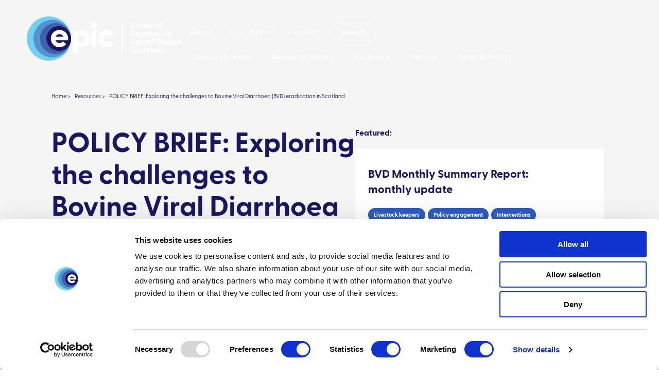

--- FILE ---
content_type: text/html; charset=utf-8
request_url: http://epicscotland.org/resources/policy-brief-exploring-the-challenges-to-bovine-viral-diarrhoea-bvd-eradication-in-scotland/
body_size: 43554
content:



<!DOCTYPE html>
<!--[if IE 7]>         <html class="no-js lt-ie10 lt-ie9 lt-ie8"> <![endif]-->
<!--[if IE 8]>         <html class="no-js lt-ie10 lt-ie9"> <![endif]-->
<!--[if IE 9]>         <html class="no-js lt-ie10"> <![endif]-->
<!--[if gt IE 8]><!-->
<html lang="en">
<!--<![endif]-->

<head>

    <meta charset="utf-8" />
    <meta http-equiv="x-ua-compatible" content="ie=edge" />
    <meta name="viewport" content="width=device-width, initial-scale=1, minimum-scale=1.0,  maximum-scale=5.0" />



    <!-- Meta tags -->
    <script id="Cookiebot" src="https://consent.cookiebot.com/uc.js" data-cbid="539fcab0-38b2-4bf9-9d9b-62d4616fd354" data-blockingmode="auto" type="text/javascript" async defer></script>
    <link rel="shortcut icon" href="/favicon.ico" type="image/x-icon">
    <link rel="icon" href="/favicon.ico" type="image/x-icon">

    <link rel="stylesheet" href="/assets/dist/main.css?v=1" media="screen" />



        <title>Policy Brief: Exploring the challenges to Bovine Viral Diarrhoea (BVD) eradication in Scotland</title>
        <meta property="og:title" content="Policy Brief: Exploring the challenges to Bovine Viral Diarrhoea (BVD) eradication in Scotland" />
        <meta name="twitter:title" content="Policy Brief: Exploring the challenges to Bovine Viral Diarrhoea (BVD) eradication in Scotland">
            <meta name="description" content="A 2018 Policy Brief summarizing research examining farmers’ experiences of the BVD eradication scheme, and how the scheme could be improved in the future">
        <meta name="twitter:description" content="A 2018 Policy Brief summarizing research examining farmers’ experiences of the BVD eradication scheme, and how the scheme could be improved in the future">
        <meta name="og:description" content="A 2018 Policy Brief summarizing research examining farmers’ experiences of the BVD eradication scheme, and how the scheme could be improved in the future">
    

    <meta property="og:image" content="Umbraco.Web.PublishedModels.Image" />
    <meta property="og:image:width" content="512" />
    <meta property="og:image:height" content="512" />

    <meta name="twitter:image" content="Umbraco.Web.PublishedModels.Image">
    <meta name="twitter:card" content="summary_large_image">

    <meta name="thumbnail" content="Umbraco.Web.PublishedModels.Image" />
    <!-- Google tag (gtag.js) -->
    <script async src="https://www.googletagmanager.com/gtag/js?id=G-LQGN2N08LD"></script>
    <script>
        window.dataLayer = window.dataLayer || [];
        function gtag() { dataLayer.push(arguments); }
        gtag('js', new Date());

        gtag('config', 'G-LQGN2N08LD');
    </script>

    <!-- Google tag (gtag.js) -->
    <script async src="https://www.googletagmanager.com/gtag/js?id=UA-340949-17"></script>
    <script>
        window.dataLayer = window.dataLayer || [];
        function gtag() { dataLayer.push(arguments); }
        gtag('js', new Date());

        gtag('config', 'UA-340949-17');
    </script>

    <script type="text/javascript">
        (function(c,l,a,r,i,t,y){
            c[a]=c[a]||function(){(c[a].q=c[a].q||[]).push(arguments)};
            t=l.createElement(r);t.async=1;t.src="https://www.clarity.ms/tag/"+i;
            y=l.getElementsByTagName(r)[0];y.parentNode.insertBefore(t,y);
        })(window, document, "clarity", "script", "ocvzu02p0j");
    </script>


    








</head>

<body>
    <script src='/App_Plugins/UmbracoForms/Assets/promise-polyfill/dist/polyfill.min.js' type='application/javascript'></script><script src='/App_Plugins/UmbracoForms/Assets/aspnet-validation/dist/aspnet-validation.min.js' type='application/javascript'></script>
    









    

<header class="c-header" id="cp-header" style="background:#181764;" >
    <a href="#main" class="cp-header__skiplist skiplist" aria-label="Skip to Content">Skip to Content</a>
    <nav class="c-header__mobile c-header__mobile__nav__dark styled_dark" data-name="mobile-header" role="menu">
        <div class="c-header__mobile-top-bar c-header__mobile__nav__dark styled_dark">
            <a href="/" aria-label="Link to home page" class="c-header__mobile-logo">
                <svg xmlns="http://www.w3.org/2000/svg" viewBox="0 0 300 87" fill="none" alt="epic logo">
                    <g clip-path="url(#a)">
                        <path fill="#71D0F6" d="M42.966 0C19.238 0 0 19.306 0 43.121s19.238 43.117 42.966 43.117 42.97-19.306 42.97-43.117C85.936 19.31 66.698 0 42.966 0Z" />
                        <path fill="#5693CE" d="M49.395 6.448c-20.182 0-36.54 16.416-36.54 36.67 0 20.253 16.358 36.669 36.54 36.669s36.541-16.416 36.541-36.67c0-20.253-16.359-36.669-36.54-36.669Z" />
                        <path fill="#3F61AD" d="M55.82 12.9c-16.632 0-30.115 13.53-30.115 30.221 0 16.692 13.483 30.221 30.116 30.221s30.115-13.53 30.115-30.22c0-16.692-13.482-30.222-30.115-30.222Z" />
                        <path fill="#262A61" d="M62.25 19.348c-13.084 0-23.687 10.643-23.687 23.77 0 13.125 10.607 23.769 23.687 23.769 13.08 0 23.686-10.644 23.686-23.77S75.33 19.347 62.25 19.347Z" />
                        <path fill="#262A61" d="M62.25 19.348c-13.084 0-23.687 10.643-23.687 23.77 0 13.125 10.607 23.769 23.687 23.769 13.08 0 23.686-10.644 23.686-23.77S75.33 19.347 62.25 19.347Z" />
                        <path fill="#262A61" d="M62.25 19.348c-13.084 0-23.687 10.643-23.687 23.77 0 13.125 10.607 23.769 23.687 23.769 13.08 0 23.686-10.644 23.686-23.77S75.33 19.347 62.25 19.347Z" />
                        <path fill="#181764" d="M62.25 19.348c-13.084 0-23.687 10.643-23.687 23.77 0 13.125 10.607 23.769 23.687 23.769 13.08 0 23.686-10.644 23.686-23.77S75.33 19.347 62.25 19.347Z" />
                        <path fill="white" d="M88.974 72.297v-45.15h9.84v3.467a11.301 11.301 0 0 1 3.812-3.188c1.5-.774 3.278-1.162 5.342-1.162 2.801 0 5.335.747 7.606 2.24 2.271 1.495 4.049 3.532 5.343 6.117 1.293 2.584 1.94 5.421 1.94 8.515 0 3.094-.647 5.973-1.94 8.565-1.294 2.596-3.072 4.637-5.343 6.131-2.271 1.494-4.805 2.241-7.606 2.241-3.714 0-6.658-1.298-8.832-3.89v16.118H88.97l.004-.004Zm20.118-22.74a6.632 6.632 0 0 0 2.41-2.629c.576-1.113.865-2.365.865-3.758 0-1.392-.289-2.648-.865-3.761a6.606 6.606 0 0 0-2.41-2.63c-1.03-.642-2.222-.966-3.568-.966s-2.504.317-3.534.947c-1.03.634-1.835 1.51-2.41 2.634-.575 1.124-.865 2.38-.865 3.776s.29 2.653.865 3.777 1.38 2 2.41 2.634c1.034.633 2.211.947 3.534.947 1.324 0 2.538-.321 3.568-.966v-.004ZM127.312 22.555a5.857 5.857 0 0 1-2.2-2.192c-.533-.925-.797-1.959-.797-3.09 0-1.132.267-2.17.797-3.106a5.937 5.937 0 0 1 2.2-2.222c.932-.543 1.966-.815 3.094-.815s2.155.272 3.079.815a6.1 6.1 0 0 1 2.2 2.222c.541.936.816 1.974.816 3.106 0 1.131-.271 2.165-.816 3.09a5.966 5.966 0 0 1-2.2 2.192c-.924.535-1.951.8-3.079.8-1.128 0-2.162-.268-3.094-.8Zm8.241 36.665h-10.196V27.146h10.196V59.22ZM146.739 57.896c-2.617-1.449-4.655-3.456-6.11-6.014-1.455-2.562-2.184-5.463-2.184-8.712 0-3.248.729-6.154 2.184-8.715 1.455-2.562 3.493-4.566 6.11-6.014 2.616-1.45 5.598-2.174 8.944-2.174 2.91 0 5.523.612 7.835 1.83 2.312 1.223 4.252 2.954 5.817 5.2l-7.982 5.59c-.805-1.044-1.685-1.818-2.64-2.32-.955-.501-2.041-.75-3.256-.75-1.214 0-2.293.294-3.289.883-1 .588-1.798 1.445-2.395 2.565-.598 1.124-.895 2.426-.895 3.909 0 1.483.293 2.81.88 3.924.586 1.113 1.372 1.962 2.361 2.55.989.589 2.079.883 3.274.883 2.388 0 4.399-1.034 6.027-3.105l7.948 5.69c-1.564 2.222-3.507 3.939-5.831 5.15-2.324 1.21-4.944 1.815-7.85 1.815-3.346 0-6.328-.725-8.945-2.174l-.003-.01ZM204.375 22.05c-.771-.48-1.372-1.155-1.805-2.027-.432-.871-.646-1.879-.646-3.026 0-1.147.214-2.154.646-3.026.433-.871 1.03-1.547 1.805-2.026.774-.479 1.658-.72 2.658-.72a5.03 5.03 0 0 1 1.699.283 4.413 4.413 0 0 1 1.418.818c.41.355.741.785.992 1.28l-1.473.84a3.048 3.048 0 0 0-1.11-1.131 2.96 2.96 0 0 0-1.53-.404c-.635 0-1.207.166-1.707.494-.5.332-.894.804-1.173 1.419-.282.615-.421 1.34-.421 2.17 0 .83.143 1.561.425 2.177.282.614.677 1.086 1.181 1.414.5.329 1.071.49 1.707.49.556 0 1.064-.131 1.518-.395a3.133 3.133 0 0 0 1.121-1.132l1.425.894c-.267.48-.602.894-1.008 1.241-.406.351-.868.615-1.391.8a4.97 4.97 0 0 1-1.673.276c-1 0-1.884-.242-2.658-.721v.011ZM213.492 22.276a3.263 3.263 0 0 1-1.267-1.396c-.3-.608-.451-1.313-.451-2.124 0-.812.147-1.51.44-2.117a3.341 3.341 0 0 1 1.226-1.407c.522-.332 1.131-.495 1.816-.495.684 0 1.229.162 1.729.49.5.329.887.793 1.166 1.4.278.604.417 1.306.417 2.106 0 .155-.011.35-.03.585h-5.106c.06.452.181.83.372 1.128.188.298.425.52.715.664.289.143.609.215.974.215.364 0 .71-.068 1.049-.204.338-.136.642-.324.921-.562l.819 1.136a3.779 3.779 0 0 1-1.331.815 4.709 4.709 0 0 1-1.567.256c-.711 0-1.339-.162-1.884-.487l-.008-.003Zm3.463-4.166a3.016 3.016 0 0 0-.297-1.037 1.644 1.644 0 0 0-.59-.657 1.533 1.533 0 0 0-.831-.222c-.504 0-.91.166-1.218.502-.309.335-.5.807-.576 1.414h3.512ZM219.707 22.593v-7.69h1.579v1.038c.245-.423.557-.728.94-.92a2.753 2.753 0 0 1 1.252-.288c.53 0 1.004.117 1.414.348.409.233.733.558.958.98.23.423.343.91.343 1.464v5.068h-1.617v-4.58c0-.367-.064-.684-.188-.944a1.328 1.328 0 0 0-.538-.592 1.691 1.691 0 0 0-.846-.2c-.331 0-.597.067-.849.207-.252.14-.455.34-.602.607-.15.268-.222.581-.222.944v4.558h-1.624ZM228.919 22.076c-.437-.457-.655-1.144-.655-2.057v-3.637h-1.379v-1.479h1.379v-2.222h1.609v2.222h2.621v1.48h-2.621v3.542c0 .441.106.77.313.985.206.215.485.32.827.32.222 0 .451-.041.68-.124a2.78 2.78 0 0 0 .643-.325l.575 1.31a3.585 3.585 0 0 1-2.128.671c-.785 0-1.428-.23-1.864-.686ZM233.618 22.593v-7.69h1.579v.985c.215-.385.489-.671.824-.864a2.309 2.309 0 0 1 1.165-.287c.44 0 .771.064 1.06.193l-.278 1.664a2.595 2.595 0 0 0-.534-.178 2.571 2.571 0 0 0-.582-.064 1.58 1.58 0 0 0-.85.226c-.241.151-.429.37-.56.657-.132.287-.2.623-.2 1.011v4.35h-1.624v-.003ZM240.205 22.276a3.263 3.263 0 0 1-1.267-1.396c-.301-.604-.451-1.313-.451-2.124 0-.812.147-1.51.44-2.117.293-.608.699-1.075 1.226-1.407.526-.332 1.131-.495 1.816-.495.684 0 1.229.162 1.729.49.5.329.887.793 1.166 1.4.278.608.417 1.306.417 2.106 0 .155-.011.35-.03.585h-5.106c.056.452.181.83.369 1.128.188.298.424.52.714.664.286.143.609.215.974.215.364 0 .71-.068 1.049-.204.338-.136.643-.324.921-.562l.819 1.136a3.779 3.779 0 0 1-1.331.815 4.709 4.709 0 0 1-1.567.256c-.711 0-1.339-.162-1.884-.487l-.004-.003Zm3.463-4.166a3.016 3.016 0 0 0-.297-1.037 1.674 1.674 0 0 0-.59-.657 1.533 1.533 0 0 0-.831-.222c-.504 0-.91.166-1.218.502-.309.335-.5.807-.576 1.414h3.512ZM251.142 22.253a3.489 3.489 0 0 1-1.301-1.419c-.312-.607-.47-1.301-.47-2.086 0-.785.158-1.479.47-2.087a3.51 3.51 0 0 1 1.301-1.418c.557-.34 1.188-.506 1.899-.506.71 0 1.346.17 1.898.506.557.34.989.811 1.301 1.418.312.608.47 1.302.47 2.087 0 .785-.158 1.479-.47 2.086a3.51 3.51 0 0 1-1.301 1.419c-.552.34-1.188.51-1.898.51-.711 0-1.346-.17-1.899-.51Zm2.952-1.328c.308-.2.548-.487.725-.864.177-.377.263-.815.263-1.317s-.086-.94-.263-1.313a2.062 2.062 0 0 0-.725-.864 1.862 1.862 0 0 0-1.053-.302 1.89 1.89 0 0 0-1.053.302c-.308.2-.549.49-.722.864-.173.374-.259.811-.259 1.313 0 .502.086.94.259 1.317.173.377.414.664.722.864.308.2.658.298 1.053.298a1.89 1.89 0 0 0 1.053-.298ZM258.432 22.593v-6.21h-1.402v-1.48h1.402v-1.237c0-.555.091-1.038.275-1.453.184-.411.459-.732.823-.958.365-.227.812-.34 1.339-.34.744 0 1.406.185 1.992.551l-.564 1.336a3.122 3.122 0 0 0-.601-.257 2.158 2.158 0 0 0-.632-.094c-.338 0-.594.105-.763.313-.169.208-.256.513-.256.913v1.23h2.373v1.48h-2.373v6.21h-1.609l-.004-.004ZM209.571 38.582h-7.17v-11.19h7.121v1.607h-5.391v3.143h5.177v1.607h-5.177v3.23h5.44v1.607-.004ZM212.161 38.582h-1.849l2.549-3.924-2.478-3.765h1.902l1.666 2.645 1.658-2.645h1.857l-2.477 3.78 2.534 3.91h-1.903l-1.744-2.717-1.711 2.716h-.004ZM218.252 41.654v-10.76h1.594v1.063a2.77 2.77 0 0 1 .925-.91c.365-.214.79-.324 1.275-.324.631 0 1.203.17 1.707.506.507.34.906.811 1.192 1.419.285.607.428 1.301.428 2.086 0 .785-.143 1.479-.428 2.087-.286.607-.685 1.079-1.192 1.418a3 3 0 0 1-1.707.51c-.478 0-.899-.106-1.26-.314a2.681 2.681 0 0 1-.91-.871v4.086h-1.624v.004Zm4.542-4.754c.297-.204.526-.494.684-.868.158-.374.241-.804.241-1.294s-.079-.92-.241-1.294a1.958 1.958 0 0 0-.684-.868 1.78 1.78 0 0 0-1.045-.31c-.399 0-.733.102-1.03.306a1.95 1.95 0 0 0-.696.864c-.165.374-.248.808-.248 1.302s.083.928.248 1.301c.165.374.399.66.696.864.3.204.642.302 1.03.302.387 0 .744-.102 1.045-.309v.004ZM227.828 38.262a3.263 3.263 0 0 1-1.267-1.396c-.301-.608-.451-1.313-.451-2.124 0-.812.146-1.51.44-2.117a3.347 3.347 0 0 1 1.225-1.407c.523-.332 1.132-.495 1.816-.495.685 0 1.23.163 1.73.49.5.33.887.793 1.165 1.4.279.604.418 1.306.418 2.106 0 .155-.012.35-.03.585h-5.106c.06.453.18.83.372 1.128.188.298.425.52.714.664.29.143.61.215.974.215.365 0 .711-.068 1.049-.204a3.29 3.29 0 0 0 .921-.562l.82 1.136a3.78 3.78 0 0 1-1.331.815 4.715 4.715 0 0 1-1.568.256c-.71 0-1.338-.162-1.883-.486l-.008-.004Zm3.463-4.166a3.016 3.016 0 0 0-.297-1.037 1.646 1.646 0 0 0-.591-.657 1.526 1.526 0 0 0-.83-.222c-.504 0-.91.166-1.219.502-.308.335-.5.807-.575 1.414h3.512ZM234.043 38.582v-7.689h1.579v.985a2.18 2.18 0 0 1 .823-.864 2.315 2.315 0 0 1 1.166-.287c.44 0 .774.064 1.06.192l-.278 1.664a2.607 2.607 0 0 0-.534-.177 2.573 2.573 0 0 0-.583-.064c-.323 0-.605.075-.849.226-.245.151-.429.37-.561.657a2.41 2.41 0 0 0-.199 1.01v4.351h-1.624v-.004ZM241.119 38.062c-.436-.457-.654-1.143-.654-2.057v-3.637h-1.38V30.89h1.38v-2.222h1.609v2.222h2.62v1.48h-2.62v3.542c0 .441.105.77.312.985.207.215.485.32.827.32.222 0 .451-.041.68-.124.23-.083.444-.189.643-.325l.576 1.31a3.589 3.589 0 0 1-2.128.671c-.786 0-1.429-.23-1.865-.686ZM246.074 29.203a1.023 1.023 0 0 1-.383-.389 1.082 1.082 0 0 1-.139-.543 1.058 1.058 0 0 1 1.06-1.072c.195 0 .376.05.541.144.166.094.293.226.387.392.094.166.14.347.14.544 0 .196-.046.377-.14.54-.094.161-.221.29-.387.384-.165.094-.346.14-.541.14a1.05 1.05 0 0 1-.538-.14Zm1.35 9.383h-1.609v-7.689h1.609v7.69ZM249.793 38.526a4.007 4.007 0 0 1-1.395-.694l.725-1.23c.286.23.609.407.963.535.357.129.771.193 1.252.193s.868-.083 1.139-.25c.271-.165.406-.392.406-.686 0-.234-.101-.426-.308-.58-.203-.152-.523-.269-.959-.348l-.692-.12c-.763-.133-1.334-.393-1.707-.782-.376-.385-.56-.875-.56-1.467 0-.48.12-.898.361-1.257.241-.358.583-.63 1.019-.822.44-.193.951-.287 1.534-.287.538 0 1.038.068 1.511.2.47.132.895.32 1.271.566l-.654 1.256a3.838 3.838 0 0 0-.948-.422 3.796 3.796 0 0 0-1.131-.178c-.271 0-.508.038-.707.114a1.027 1.027 0 0 0-.459.316.756.756 0 0 0-.158.476c0 .249.106.445.312.585.207.14.523.245.948.32l.684.121c.745.132 1.312.385 1.7.755.391.37.586.856.586 1.46 0 .487-.128.913-.387 1.283-.256.37-.624.656-1.098.86-.474.204-1.034.306-1.677.306a5.865 5.865 0 0 1-1.568-.216l-.003-.007ZM256.861 38.262a3.263 3.263 0 0 1-1.267-1.396c-.301-.604-.451-1.313-.451-2.124 0-.812.146-1.51.439-2.117.294-.608.7-1.075 1.226-1.407.526-.332 1.132-.495 1.816-.495.684 0 1.23.163 1.73.49.5.33.887.793 1.165 1.4.278.608.417 1.306.417 2.106 0 .155-.011.35-.03.585h-5.105c.056.453.18.83.368 1.128.188.298.425.52.714.664.286.143.609.215.974.215s.711-.068 1.049-.204a3.29 3.29 0 0 0 .921-.562l.82 1.136a3.78 3.78 0 0 1-1.331.815 4.715 4.715 0 0 1-1.568.256c-.71 0-1.338-.162-1.883-.486l-.004-.004Zm3.462-4.166a2.973 2.973 0 0 0-.297-1.037 1.666 1.666 0 0 0-.59-.657 1.53 1.53 0 0 0-.831-.222c-.504 0-.91.166-1.218.502-.308.335-.5.807-.575 1.414h3.511ZM267.798 38.243a3.49 3.49 0 0 1-1.301-1.419c-.312-.607-.47-1.301-.47-2.086 0-.785.158-1.48.47-2.087a3.51 3.51 0 0 1 1.301-1.418c.556-.34 1.188-.506 1.899-.506.71 0 1.346.17 1.898.506.557.34.989.81 1.301 1.418.312.608.47 1.302.47 2.087 0 .785-.158 1.479-.47 2.086a3.51 3.51 0 0 1-1.301 1.419c-.556.34-1.188.51-1.898.51-.711 0-1.346-.17-1.899-.51Zm2.951-1.328c.309-.2.549-.487.726-.864.177-.378.263-.815.263-1.317s-.086-.94-.263-1.313a2.057 2.057 0 0 0-.726-.864 1.86 1.86 0 0 0-1.052-.302 1.89 1.89 0 0 0-1.053.302c-.308.204-.549.49-.722.864-.173.373-.259.811-.259 1.313 0 .502.086.94.259 1.317.173.377.414.664.722.864.308.2.658.298 1.053.298.394 0 .744-.098 1.052-.298ZM274.501 38.583v-7.69h1.58v1.038c.244-.423.556-.728.939-.92a2.753 2.753 0 0 1 1.252-.288c.531 0 1.004.117 1.414.348.414.233.733.558.959.98.229.423.342.91.342 1.464v5.068h-1.617v-4.58c0-.367-.064-.684-.188-.944a1.326 1.326 0 0 0-.537-.592 1.69 1.69 0 0 0-.846-.2 1.68 1.68 0 0 0-.85.207c-.252.14-.451.34-.601.608a1.927 1.927 0 0 0-.222.943v4.558h-1.625ZM203.142 54.572h-1.794l3.929-11.202h2.087l3.918 11.202h-1.831l-.94-2.788h-4.429l-.94 2.788Zm3.154-9.387-1.673 4.98h3.346l-1.673-4.98ZM212.06 54.572v-7.69h1.579v1.038c.244-.422.556-.728.94-.92a2.75 2.75 0 0 1 1.252-.287c.53 0 1.004.117 1.413.347.41.234.734.559.959.981.23.423.342.91.342 1.464v5.067h-1.616v-4.58c0-.366-.064-.683-.188-.943a1.33 1.33 0 0 0-.538-.593 1.691 1.691 0 0 0-.846-.2 1.68 1.68 0 0 0-.85.208c-.252.14-.455.34-.601.607-.151.268-.222.581-.222.944v4.557h-1.624ZM220.282 45.189a1.03 1.03 0 0 1-.383-.389 1.082 1.082 0 0 1-.139-.543 1.058 1.058 0 0 1 1.06-1.072c.196 0 .376.05.541.144.166.094.294.226.388.392.094.166.139.347.139.543 0 .197-.045.378-.139.54-.094.162-.222.29-.388.385-.165.094-.345.14-.541.14-.195 0-.376-.046-.538-.14Zm1.35 9.383h-1.609v-7.69h1.609v7.69ZM223.185 54.572v-7.69h1.586v1.023c.245-.415.557-.717.94-.909a2.775 2.775 0 0 1 1.241-.283c.538 0 1.011.117 1.421.347.41.234.73.555.951.974.26-.457.606-.793 1.042-1.004a3.191 3.191 0 0 1 1.421-.317c.541 0 1.019.117 1.433.347.413.234.736.559.966.981.233.423.346.91.346 1.464v5.067h-1.617v-4.58c0-.366-.064-.683-.188-.943a1.319 1.319 0 0 0-.541-.593 1.693 1.693 0 0 0-.839-.2 1.72 1.72 0 0 0-.853.208c-.256.14-.455.34-.602.607a1.938 1.938 0 0 0-.218.944v4.557h-1.624v-4.58c0-.366-.064-.683-.188-.943a1.33 1.33 0 0 0-.538-.593 1.666 1.666 0 0 0-.834-.2c-.324 0-.598.068-.854.208-.255.14-.455.34-.605.607-.151.268-.222.581-.222.944v4.557h-1.624ZM237.231 54.233c-.504-.34-.898-.812-1.188-1.42-.286-.607-.428-1.3-.428-2.086 0-.784.142-1.478.428-2.086.286-.607.684-1.08 1.188-1.419a2.976 2.976 0 0 1 1.703-.505c.489 0 .918.11 1.286.328.369.219.677.524.921.92v-1.078h1.594v7.689h-1.594v-1.08a2.716 2.716 0 0 1-.921.921c-.368.22-.797.329-1.286.329-.631 0-1.199-.17-1.703-.51v-.003Zm3.034-1.34c.297-.204.53-.49.692-.864.166-.373.248-.807.248-1.302 0-.494-.082-.928-.248-1.301a1.99 1.99 0 0 0-.692-.864 1.77 1.77 0 0 0-1.026-.306c-.387 0-.748.102-1.045.31a1.94 1.94 0 0 0-.685.867c-.158.374-.24.804-.24 1.294s.079.921.24 1.295c.158.373.388.66.685.867.297.204.646.31 1.045.31a1.77 1.77 0 0 0 1.026-.302v-.004ZM245.882 54.572h-1.609V43.061h1.609v11.511ZM251.037 54.572v-11.19h3.887c1.072 0 2.008.226 2.801.683a4.565 4.565 0 0 1 1.828 1.946c.424.842.639 1.83.639 2.966 0 1.136-.215 2.124-.639 2.965a4.564 4.564 0 0 1-1.828 1.947c-.793.457-1.725.683-2.801.683h-3.887Zm3.872-1.63c.767 0 1.407-.162 1.925-.486a2.974 2.974 0 0 0 1.162-1.374c.26-.592.387-1.29.387-2.101 0-.812-.127-1.52-.387-2.11a2.967 2.967 0 0 0-1.162-1.369c-.515-.32-1.158-.483-1.925-.483h-2.143v7.93h2.143v-.007ZM261.756 45.189a1.016 1.016 0 0 1-.383-.389 1.083 1.083 0 0 1-.14-.543 1.059 1.059 0 0 1 1.061-1.072c.195 0 .376.05.541.144.165.094.293.226.387.392.094.166.139.347.139.543 0 .197-.045.378-.139.54a1.03 1.03 0 0 1-.387.385 1.07 1.07 0 0 1-.541.14 1.05 1.05 0 0 1-.538-.14Zm1.35 9.383h-1.609v-7.69h1.609v7.69ZM265.474 54.516a4 4 0 0 1-1.394-.695l.725-1.23c.286.23.609.408.963.536.353.128.77.193 1.252.193.481 0 .868-.083 1.139-.25.271-.165.406-.392.406-.686 0-.234-.102-.426-.308-.581-.203-.151-.523-.268-.959-.347l-.692-.121c-.763-.132-1.335-.392-1.707-.781-.376-.385-.56-.875-.56-1.468 0-.479.12-.898.361-1.256s.583-.63 1.019-.823c.44-.192.947-.286 1.534-.286.537 0 1.037.068 1.511.2.47.132.895.32 1.271.566l-.654 1.256a3.838 3.838 0 0 0-.948-.423 3.804 3.804 0 0 0-1.131-.177c-.271 0-.508.038-.707.113a1.023 1.023 0 0 0-.459.317.756.756 0 0 0-.158.476c0 .249.106.445.312.584.207.14.523.246.948.321l.684.12c.744.133 1.312.386 1.699.756.391.37.587.856.587 1.46 0 .486-.128.913-.387 1.282-.256.37-.624.657-1.098.86-.474.204-1.034.306-1.677.306a5.865 5.865 0 0 1-1.568-.215l-.004-.007ZM272.543 54.252a3.257 3.257 0 0 1-1.267-1.397c-.301-.607-.452-1.313-.452-2.124 0-.81.147-1.509.44-2.116.294-.608.703-1.076 1.226-1.408.523-.332 1.132-.494 1.816-.494.684 0 1.229.162 1.729.49.5.329.888.793 1.166 1.4.278.604.417 1.306.417 2.106 0 .154-.011.35-.03.584h-5.106c.061.453.181.83.373 1.129.188.298.425.52.714.664.29.143.609.215.974.215s.71-.068 1.049-.204c.338-.136.643-.325.921-.562l.82 1.136a3.787 3.787 0 0 1-1.331.814 4.715 4.715 0 0 1-1.568.257c-.711 0-1.339-.162-1.884-.487l-.007-.004Zm3.462-4.166c-.049-.404-.146-.75-.297-1.037a1.645 1.645 0 0 0-.59-.657 1.533 1.533 0 0 0-.831-.223c-.504 0-.91.167-1.218.502-.308.336-.5.808-.575 1.415h3.511ZM279.938 54.233c-.504-.34-.899-.812-1.188-1.42-.29-.607-.429-1.3-.429-2.086 0-.784.143-1.478.429-2.086.286-.607.684-1.08 1.188-1.419a2.974 2.974 0 0 1 1.703-.505c.489 0 .918.11 1.286.328.368.219.677.524.921.92v-1.078h1.594v7.689h-1.594v-1.08a2.724 2.724 0 0 1-.921.921c-.368.22-.797.329-1.286.329-.632 0-1.199-.17-1.703-.51v-.003Zm3.034-1.34c.297-.204.53-.49.692-.864.165-.373.248-.807.248-1.302 0-.494-.083-.928-.248-1.301a1.997 1.997 0 0 0-.692-.864 1.77 1.77 0 0 0-1.026-.306c-.388 0-.749.102-1.046.31a1.938 1.938 0 0 0-.684.867c-.158.374-.24.804-.24 1.294s.079.921.24 1.295c.158.373.387.66.684.867.297.204.647.31 1.046.31a1.77 1.77 0 0 0 1.026-.302v-.004ZM287.852 54.516a4.005 4.005 0 0 1-1.395-.695l.726-1.23c.286.23.609.408.962.536.358.128.775.193 1.252.193.478 0 .869-.083 1.14-.25.27-.165.406-.392.406-.686 0-.234-.102-.426-.309-.581-.206-.155-.526-.268-.958-.347l-.692-.121c-.763-.132-1.335-.392-1.707-.781-.376-.385-.56-.875-.56-1.468 0-.479.12-.898.361-1.256.24-.358.582-.63 1.019-.823.439-.192.947-.286 1.533-.286.538 0 1.042.068 1.512.2s.895.32 1.271.566l-.654 1.256a3.838 3.838 0 0 0-.948-.423 3.81 3.81 0 0 0-1.132-.177c-.27 0-.507.038-.706.113-.2.076-.354.181-.459.317a.756.756 0 0 0-.158.476.67.67 0 0 0 .312.584c.207.14.523.246.947.321l.685.12c.744.133 1.312.386 1.699.756s.587.856.587 1.46c0 .486-.128.913-.388 1.282-.259.37-.624.657-1.097.86-.478.204-1.034.306-1.677.306a5.86 5.86 0 0 1-1.568-.215l-.004-.007ZM294.921 54.252a3.25 3.25 0 0 1-1.267-1.397c-.301-.603-.452-1.313-.452-2.124 0-.81.147-1.509.437-2.116a3.347 3.347 0 0 1 1.225-1.408c.523-.332 1.132-.494 1.816-.494.684 0 1.23.162 1.73.49.5.329.887.793 1.165 1.4.278.608.417 1.306.417 2.106 0 .154-.011.35-.03.584h-5.105c.06.453.18.83.372 1.129.188.298.425.52.714.664.286.143.609.215.97.215a2.79 2.79 0 0 0 1.049-.204 3.29 3.29 0 0 0 .921-.562l.82 1.136a3.778 3.778 0 0 1-1.331.814 4.715 4.715 0 0 1-1.568.257c-.71 0-1.338-.162-1.883-.487v-.004Zm3.462-4.166c-.049-.404-.146-.75-.297-1.037a1.645 1.645 0 0 0-.59-.657 1.533 1.533 0 0 0-.831-.223c-.504 0-.91.167-1.218.502-.308.336-.5.808-.575 1.415h3.511ZM204.379 70.019c-.775-.48-1.38-1.155-1.809-2.026-.428-.872-.646-1.88-.646-3.026 0-1.147.214-2.155.646-3.026.433-.872 1.034-1.547 1.809-2.026.774-.48 1.669-.72 2.677-.72 1.007 0 1.902.237 2.677.72.774.483 1.376 1.158 1.804 2.03.429.875.643 1.882.643 3.022s-.214 2.147-.643 3.022c-.428.875-1.03 1.55-1.804 2.03-.775.479-1.67.72-2.677.72-1.008 0-1.903-.241-2.677-.72Zm4.402-1.464c.5-.332.895-.804 1.177-1.419.282-.615.421-1.34.421-2.17 0-.83-.143-1.554-.421-2.169-.282-.615-.673-1.086-1.177-1.418-.503-.332-1.075-.495-1.725-.495-.651 0-1.226.166-1.73.495-.504.332-.898.803-1.18 1.418-.282.615-.422 1.34-.422 2.17 0 .83.143 1.554.422 2.17.282.614.673 1.086 1.18 1.418.504.332 1.079.494 1.73.494a3.08 3.08 0 0 0 1.725-.494ZM215.049 70.38a2.647 2.647 0 0 1-1.158-1.07c-.286-.484-.429-1.084-.429-1.804v-4.637h1.609v4.516c0 .611.147 1.068.44 1.362.293.294.681.445 1.173.445.493 0 .888-.147 1.181-.445.293-.294.44-.75.44-1.362V62.87h1.609v4.637c0 .72-.143 1.32-.429 1.803a2.642 2.642 0 0 1-1.158 1.072c-.485.23-1.03.347-1.635.347a3.734 3.734 0 0 1-1.628-.347h-.015ZM222.689 70.041c-.437-.456-.655-1.143-.655-2.056v-3.637h-1.379v-1.479h1.379v-2.222h1.61v2.222h2.62v1.479h-2.62v3.543c0 .441.105.77.312.985.206.215.485.32.827.32.222 0 .451-.041.68-.124a2.84 2.84 0 0 0 .643-.325l.575 1.31a3.585 3.585 0 0 1-2.128.671c-.785 0-1.428-.23-1.864-.687ZM229.904 70.403a2.764 2.764 0 0 1-.925-.909v1.064h-1.594V59.047h1.624v4.837c.244-.374.549-.664.91-.872a2.485 2.485 0 0 1 1.259-.313c.632 0 1.203.17 1.707.506.508.34.902.81 1.192 1.418.286.608.428 1.302.428 2.087 0 .785-.142 1.479-.428 2.086-.286.608-.684 1.08-1.192 1.419-.508.34-1.075.51-1.707.51-.485 0-.91-.11-1.274-.325v.003Zm2.022-1.528a1.94 1.94 0 0 0 .685-.867c.157-.374.236-.804.236-1.294 0-.491-.079-.921-.236-1.295a1.96 1.96 0 0 0-.685-.867 1.779 1.779 0 0 0-1.045-.31c-.398 0-.733.102-1.03.306-.301.204-.534.49-.696.864-.165.373-.248.807-.248 1.301 0 .495.083.929.248 1.302.166.374.399.66.696.864.301.204.643.302 1.03.302s.748-.102 1.045-.31v.004ZM235.645 70.562v-7.69h1.579v.986c.21-.385.485-.672.823-.864a2.313 2.313 0 0 1 1.166-.287c.439 0 .77.064 1.06.192l-.278 1.664a2.616 2.616 0 0 0-.534-.177 2.817 2.817 0 0 0-.583-.064c-.323 0-.605.075-.85.226-.244.15-.428.37-.56.656a2.394 2.394 0 0 0-.199 1.012v4.35h-1.624v-.004ZM242.232 70.241a3.251 3.251 0 0 1-1.267-1.396c-.301-.607-.452-1.313-.452-2.124 0-.811.147-1.51.44-2.117.294-.607.703-1.075 1.226-1.407.523-.332 1.132-.494 1.816-.494.684 0 1.229.162 1.729.49.5.329.888.793 1.166 1.4.278.604.417 1.306.417 2.105 0 .155-.011.351-.03.585h-5.106c.061.453.181.83.373 1.128.188.298.425.521.714.664.29.144.609.215.974.215.364 0 .71-.067 1.049-.203.338-.136.643-.325.921-.562l.82 1.135a3.789 3.789 0 0 1-1.331.815 4.715 4.715 0 0 1-1.568.257c-.711 0-1.339-.162-1.884-.487l-.007-.004Zm3.462-4.165c-.049-.404-.146-.75-.297-1.038a1.645 1.645 0 0 0-.59-.656 1.533 1.533 0 0 0-.831-.223c-.504 0-.91.166-1.218.502-.308.336-.5.808-.575 1.415h3.511ZM249.627 70.222c-.504-.339-.898-.81-1.188-1.418-.286-.608-.429-1.302-.429-2.087 0-.784.143-1.479.429-2.086.286-.607.684-1.08 1.188-1.419a2.976 2.976 0 0 1 1.703-.505c.489 0 .918.11 1.286.328.369.219.677.525.921.92v-1.078h1.594v7.689h-1.594v-1.08a2.716 2.716 0 0 1-.921.921c-.368.22-.797.329-1.286.329-.631 0-1.199-.17-1.703-.51v-.004Zm3.034-1.339c.297-.204.53-.49.692-.864.165-.373.248-.807.248-1.302 0-.494-.083-.928-.248-1.301a1.99 1.99 0 0 0-.692-.864 1.77 1.77 0 0 0-1.026-.306c-.387 0-.748.102-1.045.31a1.94 1.94 0 0 0-.685.867c-.158.374-.24.804-.24 1.294s.079.921.24 1.295c.158.373.388.66.685.867.297.204.646.31 1.045.31a1.77 1.77 0 0 0 1.026-.302v-.004ZM258.282 70.562h-1.609V59.051h1.609v6.738h.771l2.199-2.916h1.951l-2.842 3.637 2.884 4.052h-1.959l-2.248-3.26h-.756v3.26ZM264.91 70.505a4.003 4.003 0 0 1-1.394-.694l.725-1.23c.286.23.609.408.963.536.353.128.77.192 1.252.192.481 0 .868-.083 1.139-.249.271-.166.406-.392.406-.686 0-.234-.102-.427-.308-.581-.203-.151-.523-.268-.959-.348l-.692-.12c-.763-.132-1.335-.393-1.707-.781-.376-.385-.56-.876-.56-1.468 0-.48.12-.898.361-1.256.241-.359.583-.63 1.019-.823.44-.192.947-.287 1.534-.287.537 0 1.038.068 1.511.2.47.133.895.321 1.271.566l-.654 1.257a3.83 3.83 0 0 0-.948-.423 3.8 3.8 0 0 0-1.131-.177 2 2 0 0 0-.707.113 1.022 1.022 0 0 0-.459.317.756.756 0 0 0-.158.475c0 .25.106.446.312.585.207.14.523.245.948.32l.684.122c.744.132 1.312.385 1.699.754.391.37.587.857.587 1.46 0 .487-.128.913-.387 1.283-.256.37-.624.657-1.098.86-.474.204-1.034.306-1.677.306a5.865 5.865 0 0 1-1.568-.215l-.004-.008ZM184.885 71.354v-59.73c0-.218.12-.34.338-.34h1.004c.218 0 .338.122.338.34v59.73c0 .219-.12.34-.338.34h-1.004c-.218 0-.338-.121-.338-.34Z" />
                        <path fill="#fff" d="M70.036 48.592a8.517 8.517 0 0 1-6.557 3.083c-3.65 0-6.77-2.298-7.99-5.535H80.053c.18-.989.278-2.004.278-3.041 0-9.338-7.542-16.907-16.847-16.907-9.305 0-16.847 7.569-16.847 16.907 0 9.338 7.542 16.906 16.847 16.906 5.328 0 10.072-2.486 13.16-6.361l-6.603-5.048-.004-.004ZM63.48 34.519c3.44 0 6.407 2.041 7.76 4.984H55.72c1.354-2.943 4.32-4.984 7.76-4.984Z" />
                    </g>
                    <defs>
                        <clipPath id="a">
                            <path fill="#fff" d="M0 0h300v86.239H0z" />
                        </clipPath>
                    </defs>
                </svg>
            </a>

            <button aria-label="toggle mobile menu" aria-expanded="false" class="c-header__mobile-toggle c-header__contact" data-id="mobile-toggle-button" data-name="mobile-toggle" role="menuitem">Menu</button>

        </div>

        <div class="c-header__mobile-nav-container">

                <div class="c-header__search-holder" role="menuitem">
                    <input type="text" id="search" name="search" placeholder="search" class="c-header__search" role="menuitem">
                    <button class="c-header__search-button" type="submit" aria-labelledby="search"></button>
                </div>


                <a class="3295 c-header-mobile__link c-header-mobile__navigation-item" id="About-button" href="/about-us/" role="menuitem">
                    About
                </a>
                <a class="3295 c-header-mobile__link c-header-mobile__navigation-item" id="Our_impact-button" href="/our-impact/" role="menuitem">
                    Our impact
                </a>

                    <button class="1161 c-header-mobile__button c-header-mobile__navigation-item" aria-label="click to expand" role="menuitem" aria-expanded="false" aria-pressed="false" data-id="601126881" aria-controls="Research_areas-mobile-dropdown" id="Research_areas-mobile-button" data-name="menu-dropdown">
                        Research areas
                    </button>
                        <div class="c-header-mobile__dropdown " data-parent-id="601126881" aria-hidden="true" aria-labelledby="Research_areas-mobile-button" id="Research_areas-mobile-dropdown" data-name="menu-container">
                            <div class="c-header-mobile__dropdown-nav">
                                <div class="c-header-mobile__dropdown-nav-right">
                                        <div class="c-header-mobile__dropdown-column">
                                                    <button class="1162 c-header-mobile__button c-header-mobile__navigation-item" role="menuitem" aria-label="click to expand" aria-expanded="false" aria-pressed="false" data-id="598405762" aria-controls="Preparedness_and_policy-mobile-dropdown" id="Preparedness_and_policy-mobile-button" data-name="menu-dropdown">
                                                        Preparedness and policy
                                                    </button>
                                                <div class="c-header-mobile__dropdown-sub " data-parent-id="598405762"  role="menuitem" aria-hidden="true" aria-labelledby="Research_areas-mobile-button" id="Preparedness_and_policy-mobile-dropdown" data-name="menu-container">
                                                    <a class="1162 c-header-mobile__link c-header-mobile__navigation-item" id="Preparedness_and_policy-button" href="/preparedness-and-policy/">
                                                        Read overview
                                                    </a>
                                                        <a class="2519 c-header-mobile__link c-header-mobile__navigation-item" id="Policy_engagement-button" href="/preparedness-and-policy/policy-engagement/" role="menuitem">
                                                            Policy engagement
                                                        </a>
                                                        <a class="2519 c-header-mobile__link c-header-mobile__navigation-item" id="One_Health-button" href="/preparedness-and-policy/one-health/" role="menuitem">
                                                            One Health
                                                        </a>
                                                        <a class="2519 c-header-mobile__link c-header-mobile__navigation-item" id="Data_management_and_pipelining-button" href="/preparedness-and-policy/data-management-and-pipelining/" role="menuitem">
                                                            Data management and pipelining
                                                        </a>
                                                        <a class="2519 c-header-mobile__link c-header-mobile__navigation-item" id="Risk_assessment-button" href="/preparedness-and-policy/risk-assessment/" role="menuitem">
                                                            Risk assessment
                                                        </a>
                                                    <div class="c-header-mobile__dropdown-back" aria-label="return to previous sub menu">< Back</div>
                                                </div>
                                        </div>
                                        <div class="c-header-mobile__dropdown-column">
                                                    <button class="1162 c-header-mobile__button c-header-mobile__navigation-item" role="menuitem" aria-label="click to expand" aria-expanded="false" aria-pressed="false" data-id="465070762" aria-controls="Detecting_emerging_threats-mobile-dropdown" id="Detecting_emerging_threats-mobile-button" data-name="menu-dropdown">
                                                        Detecting emerging threats
                                                    </button>
                                                <div class="c-header-mobile__dropdown-sub " data-parent-id="465070762"  role="menuitem" aria-hidden="true" aria-labelledby="Research_areas-mobile-button" id="Detecting_emerging_threats-mobile-dropdown" data-name="menu-container">
                                                    <a class="1162 c-header-mobile__link c-header-mobile__navigation-item" id="Detecting_emerging_threats-button" href="/detecting-emerging-threats/">
                                                        Read overview
                                                    </a>
                                                        <a class="2519 c-header-mobile__link c-header-mobile__navigation-item" id="Surveillance-button" href="/detecting-emerging-threats/surveillance/" role="menuitem">
                                                            Surveillance
                                                        </a>
                                                        <a class="2519 c-header-mobile__link c-header-mobile__navigation-item" id="Horizon_scanning-button" href="/detecting-emerging-threats/horizon-scanning/" role="menuitem">
                                                            Horizon scanning
                                                        </a>
                                                        <a class="2519 c-header-mobile__link c-header-mobile__navigation-item" id="Scenario_planning-button" href="/detecting-emerging-threats/scenario-planning/" role="menuitem">
                                                            Scenario planning
                                                        </a>
                                                        <a class="2519 c-header-mobile__link c-header-mobile__navigation-item" id="Climate_and_enviromental_change-button" href="/detecting-emerging-threats/climate-and-enviromental-change/" role="menuitem">
                                                            Climate and enviromental change
                                                        </a>
                                                    <div class="c-header-mobile__dropdown-back" aria-label="return to previous sub menu">< Back</div>
                                                </div>
                                        </div>
                                        <div class="c-header-mobile__dropdown-column">
                                                    <button class="1162 c-header-mobile__button c-header-mobile__navigation-item" role="menuitem" aria-label="click to expand" aria-expanded="false" aria-pressed="false" data-id="642542412" aria-controls="Outbreak_response-mobile-dropdown" id="Outbreak_response-mobile-button" data-name="menu-dropdown">
                                                        Outbreak response
                                                    </button>
                                                <div class="c-header-mobile__dropdown-sub " data-parent-id="642542412"  role="menuitem" aria-hidden="true" aria-labelledby="Research_areas-mobile-button" id="Outbreak_response-mobile-dropdown" data-name="menu-container">
                                                    <a class="1162 c-header-mobile__link c-header-mobile__navigation-item" id="Outbreak_response-button" href="/outbreak-response/">
                                                        Read overview
                                                    </a>
                                                        <a class="2519 c-header-mobile__link c-header-mobile__navigation-item" id="Modelling_disease_spread-button" href="/outbreak-response/modelling-disease-spread/" role="menuitem">
                                                            Modelling disease spread
                                                        </a>
                                                        <a class="2519 c-header-mobile__link c-header-mobile__navigation-item" id="Livestock_traceability-button" href="/outbreak-response/livestock-traceability/" role="menuitem">
                                                            Livestock traceability
                                                        </a>
                                                    <div class="c-header-mobile__dropdown-back" aria-label="return to previous sub menu">< Back</div>
                                                </div>
                                        </div>
                                        <div class="c-header-mobile__dropdown-column">
                                                    <button class="1162 c-header-mobile__button c-header-mobile__navigation-item" role="menuitem" aria-label="click to expand" aria-expanded="false" aria-pressed="false" data-id="614501072" aria-controls="Disease_control-mobile-dropdown" id="Disease_control-mobile-button" data-name="menu-dropdown">
                                                        Disease control
                                                    </button>
                                                <div class="c-header-mobile__dropdown-sub " data-parent-id="614501072"  role="menuitem" aria-hidden="true" aria-labelledby="Research_areas-mobile-button" id="Disease_control-mobile-dropdown" data-name="menu-container">
                                                    <a class="1162 c-header-mobile__link c-header-mobile__navigation-item" id="Disease_control-button" href="/disease-control/">
                                                        Read overview
                                                    </a>
                                                        <a class="2519 c-header-mobile__link c-header-mobile__navigation-item" id="Biosecurity_and_behaviour-button" href="/disease-control/biosecurity-and-behaviour/" role="menuitem">
                                                            Biosecurity and behaviour
                                                        </a>
                                                        <a class="2519 c-header-mobile__link c-header-mobile__navigation-item" id="Economics_of_animal_health-button" href="/disease-control/economics-of-animal-health/" role="menuitem">
                                                            Economics of animal health
                                                        </a>
                                                        <a class="2519 c-header-mobile__link c-header-mobile__navigation-item" id="Disease_interventions_and_eradication-button" href="/disease-control/disease-interventions-and-eradication/" role="menuitem">
                                                            Disease interventions and eradication
                                                        </a>
                                                    <div class="c-header-mobile__dropdown-back" aria-label="return to previous sub menu">< Back</div>
                                                </div>
                                        </div>
                                    <div class="c-header-mobile__dropdown-back" aria-label="return to menu">< Back</div>
                                </div>
                            </div>
                        </div>
                    <a class="1161 c-header-mobile__link c-header-mobile__navigation-item" id="Resource_library-button" href="/resources/" role="menuitem">
                        Resource library
                    </a>
                    <button class="1161 c-header-mobile__button c-header-mobile__navigation-item" aria-label="click to expand" role="menuitem" aria-expanded="false" aria-pressed="false" data-id="582652701" aria-controls="Audience-mobile-dropdown" id="Audience-mobile-button" data-name="menu-dropdown">
                        Audience
                    </button>
                        <div class="c-header-mobile__dropdown " data-parent-id="582652701" aria-hidden="true" aria-labelledby="Audience-mobile-button" id="Audience-mobile-dropdown" data-name="menu-container">
                            <div class="c-header-mobile__dropdown-nav">
                                <div class="c-header-mobile__dropdown-nav-right">
                                        <div class="c-header-mobile__dropdown-column">
                                                    <button class="1162 c-header-mobile__button c-header-mobile__navigation-item" role="menuitem" aria-label="click to expand" aria-expanded="false" aria-pressed="false" data-id="364259742" aria-controls="Livestock_sector-mobile-dropdown" id="Livestock_sector-mobile-button" data-name="menu-dropdown">
                                                        Livestock sector
                                                    </button>
                                                <div class="c-header-mobile__dropdown-sub " data-parent-id="364259742"  role="menuitem" aria-hidden="true" aria-labelledby="Audience-mobile-button" id="Livestock_sector-mobile-dropdown" data-name="menu-container">
                                                    <a class="1162 c-header-mobile__link c-header-mobile__navigation-item" id="Livestock_sector-button" href="/audience/livestock-sector/">
                                                        Read overview
                                                    </a>
                                                        <a class="2519 c-header-mobile__link c-header-mobile__navigation-item" id="View_research-button" href="/audience/livestock-sector/livestock-sector-research/" role="menuitem">
                                                            View research
                                                        </a>
                                                    <div class="c-header-mobile__dropdown-back" aria-label="return to previous sub menu">< Back</div>
                                                </div>
                                        </div>
                                        <div class="c-header-mobile__dropdown-column">
                                                    <button class="1162 c-header-mobile__button c-header-mobile__navigation-item" role="menuitem" aria-label="click to expand" aria-expanded="false" aria-pressed="false" data-id="400422702" aria-controls="Decision_makers-mobile-dropdown" id="Decision_makers-mobile-button" data-name="menu-dropdown">
                                                        Decision makers
                                                    </button>
                                                <div class="c-header-mobile__dropdown-sub " data-parent-id="400422702"  role="menuitem" aria-hidden="true" aria-labelledby="Audience-mobile-button" id="Decision_makers-mobile-dropdown" data-name="menu-container">
                                                    <a class="1162 c-header-mobile__link c-header-mobile__navigation-item" id="Decision_makers-button" href="/audience/decision-makers/">
                                                        Read overview
                                                    </a>
                                                        <a class="2519 c-header-mobile__link c-header-mobile__navigation-item" id="View_research-button" href="/audience/decision-makers/decision-maker-research/" role="menuitem">
                                                            View research
                                                        </a>
                                                    <div class="c-header-mobile__dropdown-back" aria-label="return to previous sub menu">< Back</div>
                                                </div>
                                        </div>
                                        <div class="c-header-mobile__dropdown-column">
                                                    <button class="1162 c-header-mobile__button c-header-mobile__navigation-item" role="menuitem" aria-label="click to expand" aria-expanded="false" aria-pressed="false" data-id="159141952" aria-controls="Scientists-mobile-dropdown" id="Scientists-mobile-button" data-name="menu-dropdown">
                                                        Scientists
                                                    </button>
                                                <div class="c-header-mobile__dropdown-sub " data-parent-id="159141952"  role="menuitem" aria-hidden="true" aria-labelledby="Audience-mobile-button" id="Scientists-mobile-dropdown" data-name="menu-container">
                                                    <a class="1162 c-header-mobile__link c-header-mobile__navigation-item" id="Scientists-button" href="/audience/scientists/">
                                                        Read overview
                                                    </a>
                                                        <a class="2519 c-header-mobile__link c-header-mobile__navigation-item" id="View_research-button" href="/audience/scientists/scientific-research/" role="menuitem">
                                                            View research
                                                        </a>
                                                    <div class="c-header-mobile__dropdown-back" aria-label="return to previous sub menu">< Back</div>
                                                </div>
                                        </div>
                                        <div class="c-header-mobile__dropdown-column">
                                                    <button class="1162 c-header-mobile__button c-header-mobile__navigation-item" role="menuitem" aria-label="click to expand" aria-expanded="false" aria-pressed="false" data-id="415980732" aria-controls="General_interest-mobile-dropdown" id="General_interest-mobile-button" data-name="menu-dropdown">
                                                        General interest
                                                    </button>
                                                <div class="c-header-mobile__dropdown-sub " data-parent-id="415980732"  role="menuitem" aria-hidden="true" aria-labelledby="Audience-mobile-button" id="General_interest-mobile-dropdown" data-name="menu-container">
                                                    <a class="1162 c-header-mobile__link c-header-mobile__navigation-item" id="General_interest-button" href="/audience/general-interest/">
                                                        Read overview
                                                    </a>
                                                        <a class="2519 c-header-mobile__link c-header-mobile__navigation-item" id="View_research-button" href="/audience/general-interest/general-interest-research/" role="menuitem">
                                                            View research
                                                        </a>
                                                    <div class="c-header-mobile__dropdown-back" aria-label="return to previous sub menu">< Back</div>
                                                </div>
                                        </div>
                                    <div class="c-header-mobile__dropdown-back" aria-label="return to menu">< Back</div>
                                </div>
                            </div>
                        </div>
                    <a class="1161 c-header-mobile__link c-header-mobile__navigation-item" id="People-button" href="/people/" role="menuitem">
                        People
                    </a>
                    <button class="1161 c-header-mobile__button c-header-mobile__navigation-item" aria-label="click to expand" role="menuitem" aria-expanded="false" aria-pressed="false" data-id="250396671" aria-controls="News_&amp;_events-mobile-dropdown" id="News_&amp;_events-mobile-button" data-name="menu-dropdown">
                        News &amp; events
                    </button>
                        <div class="c-header-mobile__dropdown " data-parent-id="250396671" aria-hidden="true" aria-labelledby="News_&amp;_events-mobile-button" id="News_&amp;_events-mobile-dropdown" data-name="menu-container">
                            <div class="c-header-mobile__dropdown-nav">
                                <div class="c-header-mobile__dropdown-nav-right">
                                        <div class="c-header-mobile__dropdown-column">
                                                <a class="1161 c-header-mobile__link c-header-mobile__navigation-item" id="News_&amp;_events-button" href="/news/">
                                                    News
                                                </a>
                                        </div>
                                        <div class="c-header-mobile__dropdown-column">
                                                    <button class="1162 c-header-mobile__button c-header-mobile__navigation-item" role="menuitem" aria-label="click to expand" aria-expanded="false" aria-pressed="false" data-id="189841672" aria-controls="Events-mobile-dropdown" id="Events-mobile-button" data-name="menu-dropdown">
                                                        Events
                                                    </button>
                                                <div class="c-header-mobile__dropdown-sub " data-parent-id="189841672"  role="menuitem" aria-hidden="true" aria-labelledby="News_&amp;_events-mobile-button" id="Events-mobile-dropdown" data-name="menu-container">
                                                    <a class="1162 c-header-mobile__link c-header-mobile__navigation-item" id="Events-button" href="/upcoming-events/">
                                                        Upcoming events
                                                    </a>
                                                        <a class="2519 c-header-mobile__link c-header-mobile__navigation-item" id="Past_events-button" href="/past-events" role="menuitem">
                                                            Past events
                                                        </a>
                                                    <div class="c-header-mobile__dropdown-back" aria-label="return to previous sub menu">< Back</div>
                                                </div>
                                        </div>
                                    <div class="c-header-mobile__dropdown-back" aria-label="return to menu">< Back</div>
                                </div>
                            </div>
                        </div>
                            <a class="c-header-mobile__navigation-item" href="/contact/" role="menuitem">
                    Contact
                </a>

            <div class="c-header-mobile__row--copy-links">
                    <a class="copy" href="/privacy-policy/" role="menuitem">Privacy Policy</a>
                                    <a class="copy" href="/cookie-policy/" role="menuitem">Cookies</a>
            </div>
        </div>
    </nav>


    <nav class="c-header__nav c-header__nav__dark styled_dark" role="menu" data-mobile-parent-id="mobile-toggle-button">

        <div class="c-header__nav-container">

            <div class="c-header__nav-container-left">
                <a href="/" aria-label="Link to home page" class="c-header__logo c-header__logo--active">
                    <svg xmlns="http://www.w3.org/2000/svg" width="300" height="87" fill="none" alt="epic logo">
                        <g clip-path="url(#a)">
                            <path fill="#71D0F6" d="M42.966 0C19.238 0 0 19.306 0 43.121s19.238 43.117 42.966 43.117 42.97-19.306 42.97-43.117C85.936 19.31 66.698 0 42.966 0Z" />
                            <path fill="#5693CE" d="M49.395 6.448c-20.182 0-36.54 16.416-36.54 36.67 0 20.253 16.358 36.669 36.54 36.669s36.541-16.416 36.541-36.67c0-20.253-16.359-36.669-36.54-36.669Z" />
                            <path fill="#3F61AD" d="M55.82 12.9c-16.632 0-30.115 13.53-30.115 30.221 0 16.692 13.483 30.221 30.116 30.221s30.115-13.53 30.115-30.22c0-16.692-13.482-30.222-30.115-30.222Z" />
                            <path fill="#262A61" d="M62.25 19.348c-13.084 0-23.687 10.643-23.687 23.77 0 13.125 10.607 23.769 23.687 23.769 13.08 0 23.686-10.644 23.686-23.77S75.33 19.347 62.25 19.347Z" />
                            <path fill="#262A61" d="M62.25 19.348c-13.084 0-23.687 10.643-23.687 23.77 0 13.125 10.607 23.769 23.687 23.769 13.08 0 23.686-10.644 23.686-23.77S75.33 19.347 62.25 19.347Z" />
                            <path fill="#262A61" d="M62.25 19.348c-13.084 0-23.687 10.643-23.687 23.77 0 13.125 10.607 23.769 23.687 23.769 13.08 0 23.686-10.644 23.686-23.77S75.33 19.347 62.25 19.347Z" />
                            <path fill="#181764" d="M62.25 19.348c-13.084 0-23.687 10.643-23.687 23.77 0 13.125 10.607 23.769 23.687 23.769 13.08 0 23.686-10.644 23.686-23.77S75.33 19.347 62.25 19.347Z" />
                            <path fill="white" d="M88.974 72.297v-45.15h9.84v3.467a11.301 11.301 0 0 1 3.812-3.188c1.5-.774 3.278-1.162 5.342-1.162 2.801 0 5.335.747 7.606 2.24 2.271 1.495 4.049 3.532 5.343 6.117 1.293 2.584 1.94 5.421 1.94 8.515 0 3.094-.647 5.973-1.94 8.565-1.294 2.596-3.072 4.637-5.343 6.131-2.271 1.494-4.805 2.241-7.606 2.241-3.714 0-6.658-1.298-8.832-3.89v16.118H88.97l.004-.004Zm20.118-22.74a6.632 6.632 0 0 0 2.41-2.629c.576-1.113.865-2.365.865-3.758 0-1.392-.289-2.648-.865-3.761a6.606 6.606 0 0 0-2.41-2.63c-1.03-.642-2.222-.966-3.568-.966s-2.504.317-3.534.947c-1.03.634-1.835 1.51-2.41 2.634-.575 1.124-.865 2.38-.865 3.776s.29 2.653.865 3.777 1.38 2 2.41 2.634c1.034.633 2.211.947 3.534.947 1.324 0 2.538-.321 3.568-.966v-.004ZM127.312 22.555a5.857 5.857 0 0 1-2.2-2.192c-.533-.925-.797-1.959-.797-3.09 0-1.132.267-2.17.797-3.106a5.937 5.937 0 0 1 2.2-2.222c.932-.543 1.966-.815 3.094-.815s2.155.272 3.079.815a6.1 6.1 0 0 1 2.2 2.222c.541.936.816 1.974.816 3.106 0 1.131-.271 2.165-.816 3.09a5.966 5.966 0 0 1-2.2 2.192c-.924.535-1.951.8-3.079.8-1.128 0-2.162-.268-3.094-.8Zm8.241 36.665h-10.196V27.146h10.196V59.22ZM146.739 57.896c-2.617-1.449-4.655-3.456-6.11-6.014-1.455-2.562-2.184-5.463-2.184-8.712 0-3.248.729-6.154 2.184-8.715 1.455-2.562 3.493-4.566 6.11-6.014 2.616-1.45 5.598-2.174 8.944-2.174 2.91 0 5.523.612 7.835 1.83 2.312 1.223 4.252 2.954 5.817 5.2l-7.982 5.59c-.805-1.044-1.685-1.818-2.64-2.32-.955-.501-2.041-.75-3.256-.75-1.214 0-2.293.294-3.289.883-1 .588-1.798 1.445-2.395 2.565-.598 1.124-.895 2.426-.895 3.909 0 1.483.293 2.81.88 3.924.586 1.113 1.372 1.962 2.361 2.55.989.589 2.079.883 3.274.883 2.388 0 4.399-1.034 6.027-3.105l7.948 5.69c-1.564 2.222-3.507 3.939-5.831 5.15-2.324 1.21-4.944 1.815-7.85 1.815-3.346 0-6.328-.725-8.945-2.174l-.003-.01ZM204.375 22.05c-.771-.48-1.372-1.155-1.805-2.027-.432-.871-.646-1.879-.646-3.026 0-1.147.214-2.154.646-3.026.433-.871 1.03-1.547 1.805-2.026.774-.479 1.658-.72 2.658-.72a5.03 5.03 0 0 1 1.699.283 4.413 4.413 0 0 1 1.418.818c.41.355.741.785.992 1.28l-1.473.84a3.048 3.048 0 0 0-1.11-1.131 2.96 2.96 0 0 0-1.53-.404c-.635 0-1.207.166-1.707.494-.5.332-.894.804-1.173 1.419-.282.615-.421 1.34-.421 2.17 0 .83.143 1.561.425 2.177.282.614.677 1.086 1.181 1.414.5.329 1.071.49 1.707.49.556 0 1.064-.131 1.518-.395a3.133 3.133 0 0 0 1.121-1.132l1.425.894c-.267.48-.602.894-1.008 1.241-.406.351-.868.615-1.391.8a4.97 4.97 0 0 1-1.673.276c-1 0-1.884-.242-2.658-.721v.011ZM213.492 22.276a3.263 3.263 0 0 1-1.267-1.396c-.3-.608-.451-1.313-.451-2.124 0-.812.147-1.51.44-2.117a3.341 3.341 0 0 1 1.226-1.407c.522-.332 1.131-.495 1.816-.495.684 0 1.229.162 1.729.49.5.329.887.793 1.166 1.4.278.604.417 1.306.417 2.106 0 .155-.011.35-.03.585h-5.106c.06.452.181.83.372 1.128.188.298.425.52.715.664.289.143.609.215.974.215.364 0 .71-.068 1.049-.204.338-.136.642-.324.921-.562l.819 1.136a3.779 3.779 0 0 1-1.331.815 4.709 4.709 0 0 1-1.567.256c-.711 0-1.339-.162-1.884-.487l-.008-.003Zm3.463-4.166a3.016 3.016 0 0 0-.297-1.037 1.644 1.644 0 0 0-.59-.657 1.533 1.533 0 0 0-.831-.222c-.504 0-.91.166-1.218.502-.309.335-.5.807-.576 1.414h3.512ZM219.707 22.593v-7.69h1.579v1.038c.245-.423.557-.728.94-.92a2.753 2.753 0 0 1 1.252-.288c.53 0 1.004.117 1.414.348.409.233.733.558.958.98.23.423.343.91.343 1.464v5.068h-1.617v-4.58c0-.367-.064-.684-.188-.944a1.328 1.328 0 0 0-.538-.592 1.691 1.691 0 0 0-.846-.2c-.331 0-.597.067-.849.207-.252.14-.455.34-.602.607-.15.268-.222.581-.222.944v4.558h-1.624ZM228.919 22.076c-.437-.457-.655-1.144-.655-2.057v-3.637h-1.379v-1.479h1.379v-2.222h1.609v2.222h2.621v1.48h-2.621v3.542c0 .441.106.77.313.985.206.215.485.32.827.32.222 0 .451-.041.68-.124a2.78 2.78 0 0 0 .643-.325l.575 1.31a3.585 3.585 0 0 1-2.128.671c-.785 0-1.428-.23-1.864-.686ZM233.618 22.593v-7.69h1.579v.985c.215-.385.489-.671.824-.864a2.309 2.309 0 0 1 1.165-.287c.44 0 .771.064 1.06.193l-.278 1.664a2.595 2.595 0 0 0-.534-.178 2.571 2.571 0 0 0-.582-.064 1.58 1.58 0 0 0-.85.226c-.241.151-.429.37-.56.657-.132.287-.2.623-.2 1.011v4.35h-1.624v-.003ZM240.205 22.276a3.263 3.263 0 0 1-1.267-1.396c-.301-.604-.451-1.313-.451-2.124 0-.812.147-1.51.44-2.117.293-.608.699-1.075 1.226-1.407.526-.332 1.131-.495 1.816-.495.684 0 1.229.162 1.729.49.5.329.887.793 1.166 1.4.278.608.417 1.306.417 2.106 0 .155-.011.35-.03.585h-5.106c.056.452.181.83.369 1.128.188.298.424.52.714.664.286.143.609.215.974.215.364 0 .71-.068 1.049-.204.338-.136.643-.324.921-.562l.819 1.136a3.779 3.779 0 0 1-1.331.815 4.709 4.709 0 0 1-1.567.256c-.711 0-1.339-.162-1.884-.487l-.004-.003Zm3.463-4.166a3.016 3.016 0 0 0-.297-1.037 1.674 1.674 0 0 0-.59-.657 1.533 1.533 0 0 0-.831-.222c-.504 0-.91.166-1.218.502-.309.335-.5.807-.576 1.414h3.512ZM251.142 22.253a3.489 3.489 0 0 1-1.301-1.419c-.312-.607-.47-1.301-.47-2.086 0-.785.158-1.479.47-2.087a3.51 3.51 0 0 1 1.301-1.418c.557-.34 1.188-.506 1.899-.506.71 0 1.346.17 1.898.506.557.34.989.811 1.301 1.418.312.608.47 1.302.47 2.087 0 .785-.158 1.479-.47 2.086a3.51 3.51 0 0 1-1.301 1.419c-.552.34-1.188.51-1.898.51-.711 0-1.346-.17-1.899-.51Zm2.952-1.328c.308-.2.548-.487.725-.864.177-.377.263-.815.263-1.317s-.086-.94-.263-1.313a2.062 2.062 0 0 0-.725-.864 1.862 1.862 0 0 0-1.053-.302 1.89 1.89 0 0 0-1.053.302c-.308.2-.549.49-.722.864-.173.374-.259.811-.259 1.313 0 .502.086.94.259 1.317.173.377.414.664.722.864.308.2.658.298 1.053.298a1.89 1.89 0 0 0 1.053-.298ZM258.432 22.593v-6.21h-1.402v-1.48h1.402v-1.237c0-.555.091-1.038.275-1.453.184-.411.459-.732.823-.958.365-.227.812-.34 1.339-.34.744 0 1.406.185 1.992.551l-.564 1.336a3.122 3.122 0 0 0-.601-.257 2.158 2.158 0 0 0-.632-.094c-.338 0-.594.105-.763.313-.169.208-.256.513-.256.913v1.23h2.373v1.48h-2.373v6.21h-1.609l-.004-.004ZM209.571 38.582h-7.17v-11.19h7.121v1.607h-5.391v3.143h5.177v1.607h-5.177v3.23h5.44v1.607-.004ZM212.161 38.582h-1.849l2.549-3.924-2.478-3.765h1.902l1.666 2.645 1.658-2.645h1.857l-2.477 3.78 2.534 3.91h-1.903l-1.744-2.717-1.711 2.716h-.004ZM218.252 41.654v-10.76h1.594v1.063a2.77 2.77 0 0 1 .925-.91c.365-.214.79-.324 1.275-.324.631 0 1.203.17 1.707.506.507.34.906.811 1.192 1.419.285.607.428 1.301.428 2.086 0 .785-.143 1.479-.428 2.087-.286.607-.685 1.079-1.192 1.418a3 3 0 0 1-1.707.51c-.478 0-.899-.106-1.26-.314a2.681 2.681 0 0 1-.91-.871v4.086h-1.624v.004Zm4.542-4.754c.297-.204.526-.494.684-.868.158-.374.241-.804.241-1.294s-.079-.92-.241-1.294a1.958 1.958 0 0 0-.684-.868 1.78 1.78 0 0 0-1.045-.31c-.399 0-.733.102-1.03.306a1.95 1.95 0 0 0-.696.864c-.165.374-.248.808-.248 1.302s.083.928.248 1.301c.165.374.399.66.696.864.3.204.642.302 1.03.302.387 0 .744-.102 1.045-.309v.004ZM227.828 38.262a3.263 3.263 0 0 1-1.267-1.396c-.301-.608-.451-1.313-.451-2.124 0-.812.146-1.51.44-2.117a3.347 3.347 0 0 1 1.225-1.407c.523-.332 1.132-.495 1.816-.495.685 0 1.23.163 1.73.49.5.33.887.793 1.165 1.4.279.604.418 1.306.418 2.106 0 .155-.012.35-.03.585h-5.106c.06.453.18.83.372 1.128.188.298.425.52.714.664.29.143.61.215.974.215.365 0 .711-.068 1.049-.204a3.29 3.29 0 0 0 .921-.562l.82 1.136a3.78 3.78 0 0 1-1.331.815 4.715 4.715 0 0 1-1.568.256c-.71 0-1.338-.162-1.883-.486l-.008-.004Zm3.463-4.166a3.016 3.016 0 0 0-.297-1.037 1.646 1.646 0 0 0-.591-.657 1.526 1.526 0 0 0-.83-.222c-.504 0-.91.166-1.219.502-.308.335-.5.807-.575 1.414h3.512ZM234.043 38.582v-7.689h1.579v.985a2.18 2.18 0 0 1 .823-.864 2.315 2.315 0 0 1 1.166-.287c.44 0 .774.064 1.06.192l-.278 1.664a2.607 2.607 0 0 0-.534-.177 2.573 2.573 0 0 0-.583-.064c-.323 0-.605.075-.849.226-.245.151-.429.37-.561.657a2.41 2.41 0 0 0-.199 1.01v4.351h-1.624v-.004ZM241.119 38.062c-.436-.457-.654-1.143-.654-2.057v-3.637h-1.38V30.89h1.38v-2.222h1.609v2.222h2.62v1.48h-2.62v3.542c0 .441.105.77.312.985.207.215.485.32.827.32.222 0 .451-.041.68-.124.23-.083.444-.189.643-.325l.576 1.31a3.589 3.589 0 0 1-2.128.671c-.786 0-1.429-.23-1.865-.686ZM246.074 29.203a1.023 1.023 0 0 1-.383-.389 1.082 1.082 0 0 1-.139-.543 1.058 1.058 0 0 1 1.06-1.072c.195 0 .376.05.541.144.166.094.293.226.387.392.094.166.14.347.14.544 0 .196-.046.377-.14.54-.094.161-.221.29-.387.384-.165.094-.346.14-.541.14a1.05 1.05 0 0 1-.538-.14Zm1.35 9.383h-1.609v-7.689h1.609v7.69ZM249.793 38.526a4.007 4.007 0 0 1-1.395-.694l.725-1.23c.286.23.609.407.963.535.357.129.771.193 1.252.193s.868-.083 1.139-.25c.271-.165.406-.392.406-.686 0-.234-.101-.426-.308-.58-.203-.152-.523-.269-.959-.348l-.692-.12c-.763-.133-1.334-.393-1.707-.782-.376-.385-.56-.875-.56-1.467 0-.48.12-.898.361-1.257.241-.358.583-.63 1.019-.822.44-.193.951-.287 1.534-.287.538 0 1.038.068 1.511.2.47.132.895.32 1.271.566l-.654 1.256a3.838 3.838 0 0 0-.948-.422 3.796 3.796 0 0 0-1.131-.178c-.271 0-.508.038-.707.114a1.027 1.027 0 0 0-.459.316.756.756 0 0 0-.158.476c0 .249.106.445.312.585.207.14.523.245.948.32l.684.121c.745.132 1.312.385 1.7.755.391.37.586.856.586 1.46 0 .487-.128.913-.387 1.283-.256.37-.624.656-1.098.86-.474.204-1.034.306-1.677.306a5.865 5.865 0 0 1-1.568-.216l-.003-.007ZM256.861 38.262a3.263 3.263 0 0 1-1.267-1.396c-.301-.604-.451-1.313-.451-2.124 0-.812.146-1.51.439-2.117.294-.608.7-1.075 1.226-1.407.526-.332 1.132-.495 1.816-.495.684 0 1.23.163 1.73.49.5.33.887.793 1.165 1.4.278.608.417 1.306.417 2.106 0 .155-.011.35-.03.585h-5.105c.056.453.18.83.368 1.128.188.298.425.52.714.664.286.143.609.215.974.215s.711-.068 1.049-.204a3.29 3.29 0 0 0 .921-.562l.82 1.136a3.78 3.78 0 0 1-1.331.815 4.715 4.715 0 0 1-1.568.256c-.71 0-1.338-.162-1.883-.486l-.004-.004Zm3.462-4.166a2.973 2.973 0 0 0-.297-1.037 1.666 1.666 0 0 0-.59-.657 1.53 1.53 0 0 0-.831-.222c-.504 0-.91.166-1.218.502-.308.335-.5.807-.575 1.414h3.511ZM267.798 38.243a3.49 3.49 0 0 1-1.301-1.419c-.312-.607-.47-1.301-.47-2.086 0-.785.158-1.48.47-2.087a3.51 3.51 0 0 1 1.301-1.418c.556-.34 1.188-.506 1.899-.506.71 0 1.346.17 1.898.506.557.34.989.81 1.301 1.418.312.608.47 1.302.47 2.087 0 .785-.158 1.479-.47 2.086a3.51 3.51 0 0 1-1.301 1.419c-.556.34-1.188.51-1.898.51-.711 0-1.346-.17-1.899-.51Zm2.951-1.328c.309-.2.549-.487.726-.864.177-.378.263-.815.263-1.317s-.086-.94-.263-1.313a2.057 2.057 0 0 0-.726-.864 1.86 1.86 0 0 0-1.052-.302 1.89 1.89 0 0 0-1.053.302c-.308.204-.549.49-.722.864-.173.373-.259.811-.259 1.313 0 .502.086.94.259 1.317.173.377.414.664.722.864.308.2.658.298 1.053.298.394 0 .744-.098 1.052-.298ZM274.501 38.583v-7.69h1.58v1.038c.244-.423.556-.728.939-.92a2.753 2.753 0 0 1 1.252-.288c.531 0 1.004.117 1.414.348.414.233.733.558.959.98.229.423.342.91.342 1.464v5.068h-1.617v-4.58c0-.367-.064-.684-.188-.944a1.326 1.326 0 0 0-.537-.592 1.69 1.69 0 0 0-.846-.2 1.68 1.68 0 0 0-.85.207c-.252.14-.451.34-.601.608a1.927 1.927 0 0 0-.222.943v4.558h-1.625ZM203.142 54.572h-1.794l3.929-11.202h2.087l3.918 11.202h-1.831l-.94-2.788h-4.429l-.94 2.788Zm3.154-9.387-1.673 4.98h3.346l-1.673-4.98ZM212.06 54.572v-7.69h1.579v1.038c.244-.422.556-.728.94-.92a2.75 2.75 0 0 1 1.252-.287c.53 0 1.004.117 1.413.347.41.234.734.559.959.981.23.423.342.91.342 1.464v5.067h-1.616v-4.58c0-.366-.064-.683-.188-.943a1.33 1.33 0 0 0-.538-.593 1.691 1.691 0 0 0-.846-.2 1.68 1.68 0 0 0-.85.208c-.252.14-.455.34-.601.607-.151.268-.222.581-.222.944v4.557h-1.624ZM220.282 45.189a1.03 1.03 0 0 1-.383-.389 1.082 1.082 0 0 1-.139-.543 1.058 1.058 0 0 1 1.06-1.072c.196 0 .376.05.541.144.166.094.294.226.388.392.094.166.139.347.139.543 0 .197-.045.378-.139.54-.094.162-.222.29-.388.385-.165.094-.345.14-.541.14-.195 0-.376-.046-.538-.14Zm1.35 9.383h-1.609v-7.69h1.609v7.69ZM223.185 54.572v-7.69h1.586v1.023c.245-.415.557-.717.94-.909a2.775 2.775 0 0 1 1.241-.283c.538 0 1.011.117 1.421.347.41.234.73.555.951.974.26-.457.606-.793 1.042-1.004a3.191 3.191 0 0 1 1.421-.317c.541 0 1.019.117 1.433.347.413.234.736.559.966.981.233.423.346.91.346 1.464v5.067h-1.617v-4.58c0-.366-.064-.683-.188-.943a1.319 1.319 0 0 0-.541-.593 1.693 1.693 0 0 0-.839-.2 1.72 1.72 0 0 0-.853.208c-.256.14-.455.34-.602.607a1.938 1.938 0 0 0-.218.944v4.557h-1.624v-4.58c0-.366-.064-.683-.188-.943a1.33 1.33 0 0 0-.538-.593 1.666 1.666 0 0 0-.834-.2c-.324 0-.598.068-.854.208-.255.14-.455.34-.605.607-.151.268-.222.581-.222.944v4.557h-1.624ZM237.231 54.233c-.504-.34-.898-.812-1.188-1.42-.286-.607-.428-1.3-.428-2.086 0-.784.142-1.478.428-2.086.286-.607.684-1.08 1.188-1.419a2.976 2.976 0 0 1 1.703-.505c.489 0 .918.11 1.286.328.369.219.677.524.921.92v-1.078h1.594v7.689h-1.594v-1.08a2.716 2.716 0 0 1-.921.921c-.368.22-.797.329-1.286.329-.631 0-1.199-.17-1.703-.51v-.003Zm3.034-1.34c.297-.204.53-.49.692-.864.166-.373.248-.807.248-1.302 0-.494-.082-.928-.248-1.301a1.99 1.99 0 0 0-.692-.864 1.77 1.77 0 0 0-1.026-.306c-.387 0-.748.102-1.045.31a1.94 1.94 0 0 0-.685.867c-.158.374-.24.804-.24 1.294s.079.921.24 1.295c.158.373.388.66.685.867.297.204.646.31 1.045.31a1.77 1.77 0 0 0 1.026-.302v-.004ZM245.882 54.572h-1.609V43.061h1.609v11.511ZM251.037 54.572v-11.19h3.887c1.072 0 2.008.226 2.801.683a4.565 4.565 0 0 1 1.828 1.946c.424.842.639 1.83.639 2.966 0 1.136-.215 2.124-.639 2.965a4.564 4.564 0 0 1-1.828 1.947c-.793.457-1.725.683-2.801.683h-3.887Zm3.872-1.63c.767 0 1.407-.162 1.925-.486a2.974 2.974 0 0 0 1.162-1.374c.26-.592.387-1.29.387-2.101 0-.812-.127-1.52-.387-2.11a2.967 2.967 0 0 0-1.162-1.369c-.515-.32-1.158-.483-1.925-.483h-2.143v7.93h2.143v-.007ZM261.756 45.189a1.016 1.016 0 0 1-.383-.389 1.083 1.083 0 0 1-.14-.543 1.059 1.059 0 0 1 1.061-1.072c.195 0 .376.05.541.144.165.094.293.226.387.392.094.166.139.347.139.543 0 .197-.045.378-.139.54a1.03 1.03 0 0 1-.387.385 1.07 1.07 0 0 1-.541.14 1.05 1.05 0 0 1-.538-.14Zm1.35 9.383h-1.609v-7.69h1.609v7.69ZM265.474 54.516a4 4 0 0 1-1.394-.695l.725-1.23c.286.23.609.408.963.536.353.128.77.193 1.252.193.481 0 .868-.083 1.139-.25.271-.165.406-.392.406-.686 0-.234-.102-.426-.308-.581-.203-.151-.523-.268-.959-.347l-.692-.121c-.763-.132-1.335-.392-1.707-.781-.376-.385-.56-.875-.56-1.468 0-.479.12-.898.361-1.256s.583-.63 1.019-.823c.44-.192.947-.286 1.534-.286.537 0 1.037.068 1.511.2.47.132.895.32 1.271.566l-.654 1.256a3.838 3.838 0 0 0-.948-.423 3.804 3.804 0 0 0-1.131-.177c-.271 0-.508.038-.707.113a1.023 1.023 0 0 0-.459.317.756.756 0 0 0-.158.476c0 .249.106.445.312.584.207.14.523.246.948.321l.684.12c.744.133 1.312.386 1.699.756.391.37.587.856.587 1.46 0 .486-.128.913-.387 1.282-.256.37-.624.657-1.098.86-.474.204-1.034.306-1.677.306a5.865 5.865 0 0 1-1.568-.215l-.004-.007ZM272.543 54.252a3.257 3.257 0 0 1-1.267-1.397c-.301-.607-.452-1.313-.452-2.124 0-.81.147-1.509.44-2.116.294-.608.703-1.076 1.226-1.408.523-.332 1.132-.494 1.816-.494.684 0 1.229.162 1.729.49.5.329.888.793 1.166 1.4.278.604.417 1.306.417 2.106 0 .154-.011.35-.03.584h-5.106c.061.453.181.83.373 1.129.188.298.425.52.714.664.29.143.609.215.974.215s.71-.068 1.049-.204c.338-.136.643-.325.921-.562l.82 1.136a3.787 3.787 0 0 1-1.331.814 4.715 4.715 0 0 1-1.568.257c-.711 0-1.339-.162-1.884-.487l-.007-.004Zm3.462-4.166c-.049-.404-.146-.75-.297-1.037a1.645 1.645 0 0 0-.59-.657 1.533 1.533 0 0 0-.831-.223c-.504 0-.91.167-1.218.502-.308.336-.5.808-.575 1.415h3.511ZM279.938 54.233c-.504-.34-.899-.812-1.188-1.42-.29-.607-.429-1.3-.429-2.086 0-.784.143-1.478.429-2.086.286-.607.684-1.08 1.188-1.419a2.974 2.974 0 0 1 1.703-.505c.489 0 .918.11 1.286.328.368.219.677.524.921.92v-1.078h1.594v7.689h-1.594v-1.08a2.724 2.724 0 0 1-.921.921c-.368.22-.797.329-1.286.329-.632 0-1.199-.17-1.703-.51v-.003Zm3.034-1.34c.297-.204.53-.49.692-.864.165-.373.248-.807.248-1.302 0-.494-.083-.928-.248-1.301a1.997 1.997 0 0 0-.692-.864 1.77 1.77 0 0 0-1.026-.306c-.388 0-.749.102-1.046.31a1.938 1.938 0 0 0-.684.867c-.158.374-.24.804-.24 1.294s.079.921.24 1.295c.158.373.387.66.684.867.297.204.647.31 1.046.31a1.77 1.77 0 0 0 1.026-.302v-.004ZM287.852 54.516a4.005 4.005 0 0 1-1.395-.695l.726-1.23c.286.23.609.408.962.536.358.128.775.193 1.252.193.478 0 .869-.083 1.14-.25.27-.165.406-.392.406-.686 0-.234-.102-.426-.309-.581-.206-.155-.526-.268-.958-.347l-.692-.121c-.763-.132-1.335-.392-1.707-.781-.376-.385-.56-.875-.56-1.468 0-.479.12-.898.361-1.256.24-.358.582-.63 1.019-.823.439-.192.947-.286 1.533-.286.538 0 1.042.068 1.512.2s.895.32 1.271.566l-.654 1.256a3.838 3.838 0 0 0-.948-.423 3.81 3.81 0 0 0-1.132-.177c-.27 0-.507.038-.706.113-.2.076-.354.181-.459.317a.756.756 0 0 0-.158.476.67.67 0 0 0 .312.584c.207.14.523.246.947.321l.685.12c.744.133 1.312.386 1.699.756s.587.856.587 1.46c0 .486-.128.913-.388 1.282-.259.37-.624.657-1.097.86-.478.204-1.034.306-1.677.306a5.86 5.86 0 0 1-1.568-.215l-.004-.007ZM294.921 54.252a3.25 3.25 0 0 1-1.267-1.397c-.301-.603-.452-1.313-.452-2.124 0-.81.147-1.509.437-2.116a3.347 3.347 0 0 1 1.225-1.408c.523-.332 1.132-.494 1.816-.494.684 0 1.23.162 1.73.49.5.329.887.793 1.165 1.4.278.608.417 1.306.417 2.106 0 .154-.011.35-.03.584h-5.105c.06.453.18.83.372 1.129.188.298.425.52.714.664.286.143.609.215.97.215a2.79 2.79 0 0 0 1.049-.204 3.29 3.29 0 0 0 .921-.562l.82 1.136a3.778 3.778 0 0 1-1.331.814 4.715 4.715 0 0 1-1.568.257c-.71 0-1.338-.162-1.883-.487v-.004Zm3.462-4.166c-.049-.404-.146-.75-.297-1.037a1.645 1.645 0 0 0-.59-.657 1.533 1.533 0 0 0-.831-.223c-.504 0-.91.167-1.218.502-.308.336-.5.808-.575 1.415h3.511ZM204.379 70.019c-.775-.48-1.38-1.155-1.809-2.026-.428-.872-.646-1.88-.646-3.026 0-1.147.214-2.155.646-3.026.433-.872 1.034-1.547 1.809-2.026.774-.48 1.669-.72 2.677-.72 1.007 0 1.902.237 2.677.72.774.483 1.376 1.158 1.804 2.03.429.875.643 1.882.643 3.022s-.214 2.147-.643 3.022c-.428.875-1.03 1.55-1.804 2.03-.775.479-1.67.72-2.677.72-1.008 0-1.903-.241-2.677-.72Zm4.402-1.464c.5-.332.895-.804 1.177-1.419.282-.615.421-1.34.421-2.17 0-.83-.143-1.554-.421-2.169-.282-.615-.673-1.086-1.177-1.418-.503-.332-1.075-.495-1.725-.495-.651 0-1.226.166-1.73.495-.504.332-.898.803-1.18 1.418-.282.615-.422 1.34-.422 2.17 0 .83.143 1.554.422 2.17.282.614.673 1.086 1.18 1.418.504.332 1.079.494 1.73.494a3.08 3.08 0 0 0 1.725-.494ZM215.049 70.38a2.647 2.647 0 0 1-1.158-1.07c-.286-.484-.429-1.084-.429-1.804v-4.637h1.609v4.516c0 .611.147 1.068.44 1.362.293.294.681.445 1.173.445.493 0 .888-.147 1.181-.445.293-.294.44-.75.44-1.362V62.87h1.609v4.637c0 .72-.143 1.32-.429 1.803a2.642 2.642 0 0 1-1.158 1.072c-.485.23-1.03.347-1.635.347a3.734 3.734 0 0 1-1.628-.347h-.015ZM222.689 70.041c-.437-.456-.655-1.143-.655-2.056v-3.637h-1.379v-1.479h1.379v-2.222h1.61v2.222h2.62v1.479h-2.62v3.543c0 .441.105.77.312.985.206.215.485.32.827.32.222 0 .451-.041.68-.124a2.84 2.84 0 0 0 .643-.325l.575 1.31a3.585 3.585 0 0 1-2.128.671c-.785 0-1.428-.23-1.864-.687ZM229.904 70.403a2.764 2.764 0 0 1-.925-.909v1.064h-1.594V59.047h1.624v4.837c.244-.374.549-.664.91-.872a2.485 2.485 0 0 1 1.259-.313c.632 0 1.203.17 1.707.506.508.34.902.81 1.192 1.418.286.608.428 1.302.428 2.087 0 .785-.142 1.479-.428 2.086-.286.608-.684 1.08-1.192 1.419-.508.34-1.075.51-1.707.51-.485 0-.91-.11-1.274-.325v.003Zm2.022-1.528a1.94 1.94 0 0 0 .685-.867c.157-.374.236-.804.236-1.294 0-.491-.079-.921-.236-1.295a1.96 1.96 0 0 0-.685-.867 1.779 1.779 0 0 0-1.045-.31c-.398 0-.733.102-1.03.306-.301.204-.534.49-.696.864-.165.373-.248.807-.248 1.301 0 .495.083.929.248 1.302.166.374.399.66.696.864.301.204.643.302 1.03.302s.748-.102 1.045-.31v.004ZM235.645 70.562v-7.69h1.579v.986c.21-.385.485-.672.823-.864a2.313 2.313 0 0 1 1.166-.287c.439 0 .77.064 1.06.192l-.278 1.664a2.616 2.616 0 0 0-.534-.177 2.817 2.817 0 0 0-.583-.064c-.323 0-.605.075-.85.226-.244.15-.428.37-.56.656a2.394 2.394 0 0 0-.199 1.012v4.35h-1.624v-.004ZM242.232 70.241a3.251 3.251 0 0 1-1.267-1.396c-.301-.607-.452-1.313-.452-2.124 0-.811.147-1.51.44-2.117.294-.607.703-1.075 1.226-1.407.523-.332 1.132-.494 1.816-.494.684 0 1.229.162 1.729.49.5.329.888.793 1.166 1.4.278.604.417 1.306.417 2.105 0 .155-.011.351-.03.585h-5.106c.061.453.181.83.373 1.128.188.298.425.521.714.664.29.144.609.215.974.215.364 0 .71-.067 1.049-.203.338-.136.643-.325.921-.562l.82 1.135a3.789 3.789 0 0 1-1.331.815 4.715 4.715 0 0 1-1.568.257c-.711 0-1.339-.162-1.884-.487l-.007-.004Zm3.462-4.165c-.049-.404-.146-.75-.297-1.038a1.645 1.645 0 0 0-.59-.656 1.533 1.533 0 0 0-.831-.223c-.504 0-.91.166-1.218.502-.308.336-.5.808-.575 1.415h3.511ZM249.627 70.222c-.504-.339-.898-.81-1.188-1.418-.286-.608-.429-1.302-.429-2.087 0-.784.143-1.479.429-2.086.286-.607.684-1.08 1.188-1.419a2.976 2.976 0 0 1 1.703-.505c.489 0 .918.11 1.286.328.369.219.677.525.921.92v-1.078h1.594v7.689h-1.594v-1.08a2.716 2.716 0 0 1-.921.921c-.368.22-.797.329-1.286.329-.631 0-1.199-.17-1.703-.51v-.004Zm3.034-1.339c.297-.204.53-.49.692-.864.165-.373.248-.807.248-1.302 0-.494-.083-.928-.248-1.301a1.99 1.99 0 0 0-.692-.864 1.77 1.77 0 0 0-1.026-.306c-.387 0-.748.102-1.045.31a1.94 1.94 0 0 0-.685.867c-.158.374-.24.804-.24 1.294s.079.921.24 1.295c.158.373.388.66.685.867.297.204.646.31 1.045.31a1.77 1.77 0 0 0 1.026-.302v-.004ZM258.282 70.562h-1.609V59.051h1.609v6.738h.771l2.199-2.916h1.951l-2.842 3.637 2.884 4.052h-1.959l-2.248-3.26h-.756v3.26ZM264.91 70.505a4.003 4.003 0 0 1-1.394-.694l.725-1.23c.286.23.609.408.963.536.353.128.77.192 1.252.192.481 0 .868-.083 1.139-.249.271-.166.406-.392.406-.686 0-.234-.102-.427-.308-.581-.203-.151-.523-.268-.959-.348l-.692-.12c-.763-.132-1.335-.393-1.707-.781-.376-.385-.56-.876-.56-1.468 0-.48.12-.898.361-1.256.241-.359.583-.63 1.019-.823.44-.192.947-.287 1.534-.287.537 0 1.038.068 1.511.2.47.133.895.321 1.271.566l-.654 1.257a3.83 3.83 0 0 0-.948-.423 3.8 3.8 0 0 0-1.131-.177 2 2 0 0 0-.707.113 1.022 1.022 0 0 0-.459.317.756.756 0 0 0-.158.475c0 .25.106.446.312.585.207.14.523.245.948.32l.684.122c.744.132 1.312.385 1.699.754.391.37.587.857.587 1.46 0 .487-.128.913-.387 1.283-.256.37-.624.657-1.098.86-.474.204-1.034.306-1.677.306a5.865 5.865 0 0 1-1.568-.215l-.004-.008ZM184.885 71.354v-59.73c0-.218.12-.34.338-.34h1.004c.218 0 .338.122.338.34v59.73c0 .219-.12.34-.338.34h-1.004c-.218 0-.338-.121-.338-.34Z" />
                            <path fill="#fff" d="M70.036 48.592a8.517 8.517 0 0 1-6.557 3.083c-3.65 0-6.77-2.298-7.99-5.535H80.053c.18-.989.278-2.004.278-3.041 0-9.338-7.542-16.907-16.847-16.907-9.305 0-16.847 7.569-16.847 16.907 0 9.338 7.542 16.906 16.847 16.906 5.328 0 10.072-2.486 13.16-6.361l-6.603-5.048-.004-.004ZM63.48 34.519c3.44 0 6.407 2.041 7.76 4.984H55.72c1.354-2.943 4.32-4.984 7.76-4.984Z" />
                        </g>
                        <defs>
                            <clipPath id="a">
                                <path fill="#fff" d="M0 0h300v86.239H0z" />
                            </clipPath>
                        </defs>
                    </svg>
                </a>
            </div>
            <div class="c-header__nav-container-right">
                <div class="c-header__nav-container-right-top l-flex-row">

                        <a class="3295 c-header__link" id="About-button" href="/about-us/" role="menuitem">
                            About
                        </a>
                        <a class="3295 c-header__link" id="Our_impact-button" href="/our-impact/" role="menuitem">
                            Our impact
                        </a>
                                            <a class="c-header__contact-link" href="/contact/" role="menuitem">
                            Contact
                        </a>
                                            <div class="c-header__search-holder" role="menuitem">
                            <input type="text" id="search" name="search" placeholder="search" class="c-header__search" role="menuitem">
                            <button class="c-header__search-button" type="submit" aria-labelledby="search"></button>
                        </div>
                                    </div>
                <div class="c-header__nav-container-right-bottom l-flex-row">

                            <button class="1161 c-header__button" aria-label="click to expand" role="menuitem" aria-expanded="false" aria-pressed="false" data-id="60112688" aria-controls="Research_areas-dropdown" id="Research_areas-button" data-name="menu-dropdown">
                                Research areas

                            </button>
                                <div class="c-header__dropdown " data-parent-id="60112688" aria-hidden="true" aria-labelledby="Research_areas-button" id="Research_areas-dropdown" data-name="menu-container">
                                    <div class="c-header__dropdown-nav">
                                        <div class="c-header__dropdown-nav-left">
                                            <h2>Research areas</h2>
                                            <p>Our research covers exotic and emerging diseases of cattle, sheep, pigs and poultry, through a multi-disciplinary approach.</p>
                                        </div>
                                        <div class="c-header__dropdown-nav-right">
                                                <div class="c-header__dropdown-column">
                                                            <div class="c-header__dropdown-link-text" >Preparedness and policy</div>
                                                                <a class="c-header__dropdown-link-text-readmore" href="/preparedness-and-policy/" role="menuitem">Read overview<span class="c-header__dropdown-link-text-hidden-for-accessability"> about Preparedness and policy</span></a>
                                                                                                            <a href="/preparedness-and-policy/policy-engagement/" class="c-header__dropdown-link-text-child" role="menuitem">Policy engagement</a>
                                                        <a href="/preparedness-and-policy/one-health/" class="c-header__dropdown-link-text-child" role="menuitem">One Health</a>
                                                        <a href="/preparedness-and-policy/data-management-and-pipelining/" class="c-header__dropdown-link-text-child" role="menuitem">Data management and pipelining</a>
                                                        <a href="/preparedness-and-policy/risk-assessment/" class="c-header__dropdown-link-text-child" role="menuitem">Risk assessment</a>
                                                </div>
                                                <div class="c-header__dropdown-column">
                                                            <div class="c-header__dropdown-link-text" >Detecting emerging threats</div>
                                                                <a class="c-header__dropdown-link-text-readmore" href="/detecting-emerging-threats/" role="menuitem">Read overview<span class="c-header__dropdown-link-text-hidden-for-accessability"> about Detecting emerging threats</span></a>
                                                                                                            <a href="/detecting-emerging-threats/surveillance/" class="c-header__dropdown-link-text-child" role="menuitem">Surveillance</a>
                                                        <a href="/detecting-emerging-threats/horizon-scanning/" class="c-header__dropdown-link-text-child" role="menuitem">Horizon scanning</a>
                                                        <a href="/detecting-emerging-threats/scenario-planning/" class="c-header__dropdown-link-text-child" role="menuitem">Scenario planning</a>
                                                        <a href="/detecting-emerging-threats/climate-and-enviromental-change/" class="c-header__dropdown-link-text-child" role="menuitem">Climate and enviromental change</a>
                                                </div>
                                                <div class="c-header__dropdown-column">
                                                            <div class="c-header__dropdown-link-text" >Outbreak response</div>
                                                                <a class="c-header__dropdown-link-text-readmore" href="/outbreak-response/" role="menuitem">Read overview<span class="c-header__dropdown-link-text-hidden-for-accessability"> about Outbreak response</span></a>
                                                                                                            <a href="/outbreak-response/modelling-disease-spread/" class="c-header__dropdown-link-text-child" role="menuitem">Modelling disease spread</a>
                                                        <a href="/outbreak-response/livestock-traceability/" class="c-header__dropdown-link-text-child" role="menuitem">Livestock traceability</a>
                                                </div>
                                                <div class="c-header__dropdown-column">
                                                            <div class="c-header__dropdown-link-text" >Disease control</div>
                                                                <a class="c-header__dropdown-link-text-readmore" href="/disease-control/" role="menuitem">Read overview<span class="c-header__dropdown-link-text-hidden-for-accessability"> about Disease control</span></a>
                                                                                                            <a href="/disease-control/biosecurity-and-behaviour/" class="c-header__dropdown-link-text-child" role="menuitem">Biosecurity and behaviour</a>
                                                        <a href="/disease-control/economics-of-animal-health/" class="c-header__dropdown-link-text-child" role="menuitem">Economics of animal health</a>
                                                        <a href="/disease-control/disease-interventions-and-eradication/" class="c-header__dropdown-link-text-child" role="menuitem">Disease interventions and eradication</a>
                                                </div>
                                        </div>
                                    </div>
                                </div>
                            <a class="1161 c-header__link" id="Resource_library-button" href="/resources/" role="menuitem">
                                Resource library
                            </a>
                            <button class="1161 c-header__button" aria-label="click to expand" role="menuitem" aria-expanded="false" aria-pressed="false" data-id="58265270" aria-controls="Audience-dropdown" id="Audience-button" data-name="menu-dropdown">
                                Audience

                            </button>
                                <div class="c-header__dropdown " data-parent-id="58265270" aria-hidden="true" aria-labelledby="Audience-button" id="Audience-dropdown" data-name="menu-container">
                                    <div class="c-header__dropdown-nav">
                                        <div class="c-header__dropdown-nav-left">
                                            <h2>Audience</h2>
                                            <p>Audience</p>
                                        </div>
                                        <div class="c-header__dropdown-nav-right">
                                                <div class="c-header__dropdown-column">
                                                            <div class="c-header__dropdown-link-text" >Livestock sector</div>
                                                                <a class="c-header__dropdown-link-text-readmore" href="/audience/livestock-sector/" role="menuitem">Read overview<span class="c-header__dropdown-link-text-hidden-for-accessability"> about Livestock sector</span></a>
                                                                                                            <a href="/audience/livestock-sector/livestock-sector-research/" class="c-header__dropdown-link-text-child" role="menuitem">View research</a>
                                                </div>
                                                <div class="c-header__dropdown-column">
                                                            <div class="c-header__dropdown-link-text" >Decision makers</div>
                                                                <a class="c-header__dropdown-link-text-readmore" href="/audience/decision-makers/" role="menuitem">Read overview<span class="c-header__dropdown-link-text-hidden-for-accessability"> about Decision makers</span></a>
                                                                                                            <a href="/audience/decision-makers/decision-maker-research/" class="c-header__dropdown-link-text-child" role="menuitem">View research</a>
                                                </div>
                                                <div class="c-header__dropdown-column">
                                                            <div class="c-header__dropdown-link-text" >Scientists</div>
                                                                <a class="c-header__dropdown-link-text-readmore" href="/audience/scientists/" role="menuitem">Read overview<span class="c-header__dropdown-link-text-hidden-for-accessability"> about Scientists</span></a>
                                                                                                            <a href="/audience/scientists/scientific-research/" class="c-header__dropdown-link-text-child" role="menuitem">View research</a>
                                                </div>
                                                <div class="c-header__dropdown-column">
                                                            <div class="c-header__dropdown-link-text" >General interest</div>
                                                                <a class="c-header__dropdown-link-text-readmore" href="/audience/general-interest/" role="menuitem">Read overview<span class="c-header__dropdown-link-text-hidden-for-accessability"> about General interest</span></a>
                                                                                                            <a href="/audience/general-interest/general-interest-research/" class="c-header__dropdown-link-text-child" role="menuitem">View research</a>
                                                </div>
                                        </div>
                                    </div>
                                </div>
                            <a class="1161 c-header__link" id="People-button" href="/people/" role="menuitem">
                                People
                            </a>
                            <button class="1161 c-header__button" aria-label="click to expand" role="menuitem" aria-expanded="false" aria-pressed="false" data-id="25039667" aria-controls="News_&amp;_events-dropdown" id="News_&amp;_events-button" data-name="menu-dropdown">
                                News &amp; events

                            </button>
                                <div class="c-header__dropdown " data-parent-id="25039667" aria-hidden="true" aria-labelledby="News_&amp;_events-button" id="News_&amp;_events-dropdown" data-name="menu-container">
                                    <div class="c-header__dropdown-nav">
                                        <div class="c-header__dropdown-nav-left">
                                            <h2>News &amp; events</h2>
                                            <p>Bringing together Scottish-based expertise under one umbrella to best prepare Scotland&#39;s livestock industry and stakeholders for disease outbreaks.</p>
                                        </div>
                                        <div class="c-header__dropdown-nav-right">
                                                <div class="c-header__dropdown-column">
                                                            <div class="c-header__dropdown-link-text" >News</div>
                                                                <a class="c-header__dropdown-link-text-readmore" href="/news/" role="menuitem">Latest News<span class="c-header__dropdown-link-text-hidden-for-accessability"> about News</span></a>
                                                                                                    </div>
                                                <div class="c-header__dropdown-column">
                                                            <div class="c-header__dropdown-link-text" >Events</div>
                                                                <a class="c-header__dropdown-link-text-readmore" href="/upcoming-events" role="menuitem">Upcoming events<span class="c-header__dropdown-link-text-hidden-for-accessability"> about Events</span></a>
                                                                                                            <a href="/past-events" class="c-header__dropdown-link-text-child" role="menuitem">Past events</a>
                                                </div>
                                        </div>
                                    </div>
                                </div>
                </div>
            </div>
        </div>
    </nav>
</header>


    









        <main id="main" class="content resourcesPage policybrief:exploringthechallengestobovineviraldiarrhoea(bvd)eradicationinscotland">

            <div class="c-hero-breadcrumb hero">
                <ul>
                            <li><a href="/">Home ></a></li>
                            <li><a href="/resources/">Resources ></a></li>
                                            <li><a href="/resources/policy-brief-exploring-the-challenges-to-bovine-viral-diarrhoea-bvd-eradication-in-scotland/">POLICY BRIEF: Exploring the challenges to Bovine Viral Diarrhoea (BVD) eradication in Scotland</a></li>

                    
                </ul>
            </div>
            


<section class="article-page">
    <div class="article-page-content">
        <div class="article-page-content-right">

                    <h1 class="article-name">POLICY BRIEF: Exploring the challenges to Bovine Viral Diarrhoea (BVD) eradication in Scotland</h1>


                <div class="c-cardfeed-card-tags-container">
                            <a class="c-cardfeed-card-tag" href="/search-page/?t=policy%20engagement">Policy engagement</a>
                            <a class="c-cardfeed-card-tag" href="/search-page/?t=behaviour">Behaviour</a>
                            <a class="c-cardfeed-card-tag" href="/search-page/?t=interventions">Interventions</a>

                                                <a class="c-cardfeed-card-tag" href="/search-page/?t=policy%20brief">Policy brief</a>
                                    </div>

                <div class="c-cardfeed-card-tags-container">
                </div>


                <div class="article-subtitle">
                    <p><a href="/media/bk2igk4s/orla_shortall_bvd_policy_brief_2018-1.pdf" title="Orla Shortall Bvd Policy Brief 2018 (1)"><strong>DOWLOAD PDF</strong></a></p>
                </div>

                <div class="article-content">
                    <p><iframe src="/media/bk2igk4s/orla_shortall_bvd_policy_brief_2018-1.pdf" width="100%" height="1000px" frameborder="0"></iframe></p>

                </div>

            <div class="article-components">
                
<div class="flex flex-col min-h-screen">

</div>
            </div>

        </div>

            <div class="article-page-content-left">



                    <h5 class="article-featured">
                        Featured:
                    </h5>

                    <div class="article-featured-items">



<div class="article-page-card">
    <div class="c-cardfeed-card-container">
        <div class="c-cardfeed-card">


                <a href="/resources/bvd-monthly-summary-report-monthly-update/">
                        <h4 tabindex="0">BVD Monthly Summary Report: monthly update</h4>

                        <div class="c-cardfeed-card-tags-container">
                                <a href="/resources-landing?t=Livestock keepers"><div class="c-cardfeed-card-tag">Livestock keepers</div></a>
                                <a href="/resources-landing?t=Policy engagement"><div class="c-cardfeed-card-tag">Policy engagement</div></a>
                                <a href="/resources-landing?t=Interventions"><div class="c-cardfeed-card-tag">Interventions</div></a>
                        </div>
                </a>
        </div>
    </div>
</div>


<div class="article-page-card">
    <div class="c-cardfeed-card-container">
        <div class="c-cardfeed-card">


                <a href="/resources/policy-brief-an-economic-analysis-of-consequences-of-animals-persistently-infected-with-bvd-virus/">
                        <h4 tabindex="0">POLICY BRIEF: An economic analysis of consequences of animals persistently infected with BVD virus</h4>

                        <div class="c-cardfeed-card-tags-container">
                                <a href="/resources-landing?t=Policy engagement"><div class="c-cardfeed-card-tag">Policy engagement</div></a>
                                <a href="/resources-landing?t=Economics"><div class="c-cardfeed-card-tag">Economics</div></a>
                                <a href="/resources-landing?t=Livestock keepers"><div class="c-cardfeed-card-tag">Livestock keepers</div></a>
                        </div>
                </a>
        </div>
    </div>
</div>


<div class="article-page-card">
    <div class="c-cardfeed-card-container">
        <div class="c-cardfeed-card">


                <a href="/resources/exploring-the-challenges-to-bvd-eradication-in-scotland/">
                        <h4 tabindex="0">Exploring the challenges to BVD eradication in Scotland</h4>

                        <div class="c-cardfeed-card-tags-container">
                                <a href="/resources-landing?t=Policy engagement"><div class="c-cardfeed-card-tag">Policy engagement</div></a>
                                <a href="/resources-landing?t=Behaviour"><div class="c-cardfeed-card-tag">Behaviour</div></a>
                        </div>
                </a>
        </div>
    </div>
</div>                    </div>


            </div>

        </div>


    

</section> 

        </main>

        




<footer>   
        <div class="c-footer-background-circle"></div>
        <div class="c-footer">
            <div class="c-footer__row c-footer__row--outer">
                <div class="c-footer__row--outer-section">
                    <div class="c-footer__row--inner-section">
                        <div class="c-footer__top-left">
                            <div class="c-footer__links-row">
                                <a href="/">
                                    <svg xmlns="http://www.w3.org/2000/svg" fill="none"  width="278" height="80" viewBox="0 0 278 80">
                                        <g clip-path="url(#a)">
                                            <path fill="#71D0F6" d="M39.815 0C17.827 0 0 17.91 0 40.002 0 62.094 17.828 80 39.815 80s39.819-17.91 39.819-39.998C79.634 17.913 61.806 0 39.815 0z" />
                                            <path fill="#5693CE" d="M45.773 5.9814c-18.702 0-33.861 15.229-33.861 34.017 0 18.788 15.159 34.017 33.861 34.017s33.861-15.229 33.861-34.017c0-18.788-15.159-34.017-33.861-34.017z" />
                                            <path fill="#3F61AD" d="M51.727 11.967c-15.413 0-27.907 12.551-27.907 28.035s12.494 28.035 27.907 28.035 27.907-12.551 27.907-28.035S67.14 11.967 51.727 11.967z" />
                                            <path fill="#262A61" d="M57.685 17.948c-12.124 0-21.949 9.8736-21.949 22.05 0 12.177 9.8284 22.05 21.949 22.05s21.949-9.8736 21.949-22.05c0-12.176-9.8284-22.05-21.949-22.05z" />
                                            <path fill="#262A61" d="M57.685 17.948c-12.124 0-21.949 9.8736-21.949 22.05 0 12.177 9.8284 22.05 21.949 22.05s21.949-9.8736 21.949-22.05c0-12.176-9.8284-22.05-21.949-22.05z" />
                                            <path fill="#262A61" d="M57.685 17.948c-12.124 0-21.949 9.8736-21.949 22.05 0 12.177 9.8284 22.05 21.949 22.05s21.949-9.8736 21.949-22.05c0-12.176-9.8284-22.05-21.949-22.05z" />
                                            <path fill="#181764" d="M57.685 17.948c-12.124 0-21.949 9.8736-21.949 22.05 0 12.177 9.8284 22.05 21.949 22.05s21.949-9.8736 21.949-22.05c0-12.176-9.8284-22.05-21.949-22.05zm24.764 49.12V25.183h9.1177v3.2165c.9651-1.253 2.1427-2.24 3.5328-2.9575s3.038-1.078 4.9503-1.078c2.596 0 4.944.693 7.049 2.079 2.104 1.386 3.752 3.276 4.95 5.6735 1.199 2.3975 1.798 5.0295 1.798 7.8996 0 2.87-.599 5.5405-1.798 7.945-1.198 2.408-2.846 4.3015-4.95 5.6876-2.105 1.386-4.453 2.079-7.049 2.079-3.4417 0-6.1697-1.204-8.1835-3.6086v14.952h-9.4208l.0035-.0035zm18.643-21.095c.955-.595 1.7-1.4105 2.233-2.4395.533-1.0325.802-2.1945.802-3.486s-.269-2.457-.802-3.4896c-.533-1.0325-1.278-1.8445-2.233-2.4395-.954-.595-2.0589-.896-3.3061-.896-1.2473 0-2.3204.294-3.275.8785-.9546.588-1.7002 1.4-2.2333 2.443-.533 1.0431-.8013 2.2086-.8013 3.5036s.2683 2.4605.8013 3.5035c.5331 1.043 1.2787 1.855 2.2333 2.443.9581.588 2.0486.8785 3.275.8785 1.2263 0 2.3521-.2975 3.3061-.896v-.0035zm16.888-25.05c-.864-.497-1.544-1.1725-2.038-2.0335-.495-.8575-.739-1.8165-.739-2.8665s.247-2.0125.739-2.8805c.494-.868 1.174-1.5575 2.038-2.0615s1.822-.756 2.867-.756 1.996.252 2.853.756c.854.5075 1.537 1.1935 2.039 2.0615.501.868.756 1.8305.756 2.8805s-.251 2.009-.756 2.8665c-.502.861-1.181 1.5365-2.039 2.0335-.857.497-1.808.742-2.853.742s-2.003-.2485-2.867-.742zm7.637 34.013h-9.449V25.182h9.449v29.754zm10.363-1.228c-2.425-1.344-4.314-3.2061-5.662-5.5791-1.348-2.3765-2.024-5.068-2.024-8.0815s.676-5.7086 2.024-8.0851 3.237-4.235 5.662-5.579c2.424-1.344 5.187-2.016 8.288-2.016 2.697 0 5.118.567 7.261 1.6975 2.142 1.134 3.94 2.7405 5.39 4.823l-7.397 5.1871c-.746-.9695-1.561-1.6871-2.446-2.1526s-1.892-.6965-3.017-.6965-2.125.273-3.048.819c-.927.546-1.666 1.3406-2.22 2.3801-.554 1.043-.829 2.2505-.829 3.626s.272 2.6075.815 3.64c.544 1.0325 1.272 1.82 2.188 2.366.917.546 1.927.819 3.035.819 2.212 0 4.076-.959 5.585-2.8805l7.365 5.278c-1.449 2.0616-3.251 3.6541-5.404 4.7776s-4.581 1.6835-7.274 1.6835c-3.101 0-5.864-.672-8.289-2.016l-.003-.0105zm53.41-33.254c-.715-.4445-1.272-1.071-1.673-1.8796-.4-.8085-.599-1.743-.599-2.807s.199-1.9985.599-2.807c.401-.8085.955-1.435 1.673-1.8795.717-.4445 1.536-.6685 2.463-.6685.557 0 1.083.0875 1.575.2625.491.175.933.4305 1.313.7595s.686.728.92 1.1865l-1.366.7805c-.261-.4515-.603-.8015-1.028-1.05-.421-.2485-.895-.3745-1.418-.3745-.589 0-1.118.154-1.581.4585-.464.308-.83.7455-1.087 1.316-.262.5705-.391 1.2425-.391 2.0125s.133 1.449.394 2.0195.627 1.0081 1.094 1.3126c.463.3045.993.455 1.582.455.515 0 .986-.1225 1.407-.3675.422-.245.767-.5951 1.039-1.0501l1.32.8296c-.247.4445-.557.8295-.934 1.1515-.376.3255-.805.5705-1.289.742s-1 .2555-1.55.2555c-.927 0-1.746-.224-2.463-.6685v.0105zm8.45.21c-.505-.301-.895-.7315-1.174-1.295s-.418-1.218-.418-1.9705.136-1.4.408-1.9635.651-.9975 1.136-1.3055c.484-.308 1.048-.4585 1.682-.4585s1.14.1505 1.603.455.822.735 1.08 1.2985c.258.56.387 1.211.387 1.953 0 .1435-.011.3255-.028.5425h-4.731c.055.42.167.77.344 1.0465.175.2765.394.483.662.616.269.133.565.1995.903.1995s.658-.063.972-.189c.313-.126.596-.301.853-.5215l.76 1.0535c-.373.3465-.784.5985-1.233.756-.45.1575-.934.238-1.453.238-.659 0-1.241-.1505-1.746-.4515l-.007-.0035zm3.209-3.864c-.045-.3745-.136-.6965-.275-.9625s-.321-.469-.547-.609c-.223-.14-.481-.2065-.77-.2065-.467 0-.843.154-1.129.4655s-.463.749-.533 1.3125h3.254zm2.551 4.158v-7.133h1.464v.9625c.226-.392.515-.6755.871-.854.355-.1785.742-.266 1.16-.266.491 0 .93.1085 1.31.322.38.217.679.518.888.91.213.392.317.8435.317 1.358v4.7005h-1.498v-4.249c0-.3395-.059-.6335-.174-.875s-.282-.4235-.498-.5495c-.216-.1225-.478-.1855-.784-.1855-.307 0-.554.063-.788.1925-.233.1295-.421.315-.557.5635-.139.2485-.206.539-.206.875v4.228H203.6zm8.53-.48c-.404-.4235-.606-1.0605-.606-1.9075v-3.3741h-1.279v-1.372h1.279v-2.0615h1.491v2.0615h2.429v1.372h-2.429v3.2866c0 .4095.098.714.289.9135.192.1995.45.2975.767.2975.205 0 .418-.0385.63-.1155.216-.077.412-.175.596-.301l.533 1.2145c-.585.4165-1.244.623-1.972.623s-1.324-.2135-1.728-.637zm4.36.48v-7.133h1.464v.9135c.198-.357.452-.623.763-.8015.313-.1785.672-.266 1.08-.266.407 0 .714.0595.982.1785l-.258 1.5435c-.146-.07-.313-.1225-.494-.1645-.182-.042-.363-.0595-.541-.0595-.299 0-.56.07-.787.21-.223.14-.397.343-.519.609s-.185.5775-.185.938v4.0355h-1.505v-.0035zm6.1-.294c-.505-.301-.895-.7315-1.174-1.295-.279-.56-.418-1.218-.418-1.9705s.136-1.4.408-1.9635c.271-.5635.648-.9975 1.135-1.3055.488-.308 1.049-.4585 1.683-.4585s1.14.1505 1.603.455.822.735 1.08 1.2985.387 1.211.387 1.953c0 .1435-.011.3255-.028.5425h-4.732c.053.42.168.77.342 1.0465s.394.483.662.616c.265.133.564.1995.902.1995s.659-.063.972-.189c.314-.126.596-.301.854-.5215l.759 1.0535c-.372.3465-.784.5985-1.233.756s-.934.238-1.453.238c-.658 0-1.24-.1505-1.745-.4515l-.004-.0035zm3.209-3.864c-.045-.3745-.136-.6965-.275-.9625-.14-.266-.324-.469-.547-.609s-.481-.2065-.77-.2065c-.467 0-.843.154-1.129.4655s-.463.749-.533 1.3125h3.254zm6.921 3.843c-.515-.315-.916-.7525-1.205-1.316s-.436-1.2075-.436-1.9355.147-1.372.436-1.9355.693-1.001 1.205-1.316c.516-.315 1.101-.469 1.76-.469.658 0 1.247.1575 1.759.469.516.315.916.7525 1.206 1.316.289.5635.435 1.2075.435 1.9355s-.146 1.372-.435 1.9355c-.29.5635-.694 1.001-1.206 1.316s-1.101.4725-1.759.4725c-.659 0-1.248-.1575-1.76-.4725zm2.735-1.232c.286-.1855.509-.4515.673-.8015.163-.35.244-.756.244-1.2215s-.081-.8715-.244-1.218c-.164-.3465-.387-.6125-.673-.8015-.285-.189-.609-.28-.975-.28s-.69.0945-.976.28-.509.455-.669.8015-.24.7525-.24 1.218.08.8715.24 1.2215.383.616.669.8015.61.2765.976.2765.69-.091.975-.2765zm4.025 1.547v-5.7611h-1.3v-1.372h1.3v-1.148c0-.5145.083-.9625.254-1.3475.171-.3815.425-.679.763-.889s.753-.315 1.24-.315c.69 0 1.303.1715 1.847.511l-.523 1.239c-.177-.098-.362-.1785-.557-.238s-.39-.0875-.585-.0875c-.314 0-.551.098-.708.2905-.156.1925-.237.476-.237.847v1.141h2.199v1.372h-2.199v5.7611h-1.491l-.003-.0035zM194.2 35.791h-6.644V25.41h6.599v1.491h-4.996v2.9155h4.798v1.491h-4.798v2.996h5.041v1.491-.0035zm2.4 0h-1.714l2.362-3.64-2.296-3.493h1.763l1.543 2.4535 1.537-2.4535h1.721l-2.296 3.507 2.348 3.626h-1.763l-1.616-2.52-1.586 2.52h-.003zm5.65 2.849v-9.9821h1.477v.987c.23-.3605.516-.6405.857-.8435.338-.1995.732-.301 1.181-.301.586 0 1.115.1575 1.582.469.471.315.84.7525 1.105 1.316.264.5635.397 1.2075.397 1.9355s-.133 1.372-.397 1.9355c-.265.5635-.634 1.001-1.105 1.316-.47.315-.996.4725-1.582.4725-.442 0-.832-.098-1.167-.2905-.334-.1925-.616-.462-.843-.8085v3.7906h-1.505v.0035zm4.209-4.4101c.275-.189.488-.4585.634-.805s.223-.7455.223-1.2005-.073-.854-.223-1.2005c-.146-.3465-.359-.6125-.634-.805s-.599-.287-.969-.287c-.369 0-.679.0945-.954.2835-.279.189-.495.455-.645.8015-.153.3465-.23.749-.23 1.2075s.077.861.23 1.2075.369.6125.645.8015c.278.189.595.28.954.28s.69-.0945.969-.287v.0035zm4.661 1.2641c-.505-.301-.896-.7315-1.174-1.295-.279-.5635-.418-1.218-.418-1.9705s.136-1.4.407-1.9635c.272-.5635.652-.9975 1.136-1.3055s1.049-.4585 1.683-.4585 1.139.1505 1.603.455c.463.3045.822.735 1.08 1.2985.257.56.386 1.211.386 1.953 0 .1435-.01.3255-.028.5425h-4.731c.056.42.167.77.345 1.0465.174.2765.394.483.662.616s.564.1995.902.1995.659-.063.972-.189c.314-.126.596-.301.854-.5215l.76 1.0535c-.373.3465-.784.5985-1.234.756-.449.1575-.934.238-1.453.238-.658 0-1.24-.1505-1.745-.4515l-.007-.0035zm3.209-3.864c-.046-.3745-.136-.6965-.276-.9625-.139-.266-.32-.469-.547-.609-.223-.14-.48-.2065-.77-.2065-.466 0-.843.154-1.128.4655-.286.3115-.464.749-.533 1.3125h3.254zm2.551 4.161v-7.1331h1.463v.9136c.195-.357.453-.623.763-.8015.314-.1786.673-.266 1.08-.266.408 0 .718.0594.983.1784l-.258 1.5436c-.146-.07-.314-.1225-.495-.1645s-.362-.0595-.54-.0595c-.299 0-.561.07-.787.21-.227.14-.397.343-.519.609s-.185.5775-.185.938v4.0355h-1.505v-.0035zm6.56-.483c-.404-.4235-.606-1.0605-.606-1.9075v-3.3741h-1.279v-1.372h1.279v-2.0615h1.491v2.0615h2.428v1.372h-2.428v3.2866c0 .4095.097.714.289.9135s.449.2975.766.2975c.206 0 .419-.0385.631-.1155.213-.077.411-.175.596-.301l.533 1.2145c-.585.4165-1.244.623-1.972.623s-1.324-.2135-1.728-.637zm4.59-8.218c-.15-.0875-.268-.2065-.356-.3605-.087-.154-.129-.322-.129-.504s.042-.35.129-.5005c.088-.1505.206-.2695.356-.3605.15-.0875.317-.133.498-.133s.348.0455.502.133c.153.0875.271.21.359.364.087.154.128.322.128.504s-.041.35-.128.5005c-.088.1505-.206.2695-.359.357-.154.0875-.321.1295-.502.1295s-.348-.042-.498-.1295zm1.251 8.7046h-1.492v-7.1331h1.492v7.1331zm2.189-.0556c-.48-.133-.912-.35-1.292-.644l.672-1.141c.265.2135.565.378.892.497.331.119.714.1785 1.16.1785s.805-.077 1.056-.231.376-.364.376-.637c0-.217-.094-.3955-.285-.539-.188-.14-.485-.2485-.889-.322l-.641-.112c-.707-.1225-1.237-.364-1.582-.7245-.348-.357-.519-.812-.519-1.3615 0-.4445.112-.833.335-1.1655s.54-.5845.944-.763c.408-.1785.881-.266 1.421-.266.499 0 .962.063 1.401.1855.436.1225.829.2975 1.178.525l-.607 1.1655c-.237-.154-.529-.2835-.878-.392-.348-.1085-.7-.1645-1.048-.1645-.251 0-.471.035-.655.105-.185.07-.328.168-.425.294-.098.126-.147.273-.147.441 0 .231.098.413.29.5425.191.1295.484.2275.877.2975l.635.112c.689.1225 1.215.357 1.574.7.363.343.544.7945.544 1.3545 0 .4515-.119.847-.359 1.19-.237.343-.578.609-1.017.798s-.958.2835-1.554.2835c-.488 0-.972-.0665-1.453-.1995l-.004-.007zm6.55-.245c-.505-.301-.895-.7315-1.174-1.295-.278-.56-.418-1.218-.418-1.9705s.136-1.4.408-1.9635.648-.9975 1.136-1.3055c.487-.308 1.048-.4585 1.682-.4585.635 0 1.14.1505 1.603.455s.822.735 1.08 1.2985.387 1.211.387 1.953c0 .1435-.011.3255-.028.5425h-4.731c.052.42.167.77.341 1.0465s.394.483.662.616c.265.133.564.1995.902.1995s.659-.063.972-.189c.314-.126.596-.301.854-.5215l.76 1.0535c-.373.3465-.784.5985-1.234.756-.449.1575-.933.238-1.453.238-.658 0-1.24-.1505-1.745-.4515l-.004-.0035zm3.209-3.864c-.045-.3745-.136-.6965-.275-.9625s-.324-.469-.547-.609-.481-.2065-.77-.2065c-.467 0-.843.154-1.129.4655s-.463.749-.533 1.3125h3.254zm6.931 3.846c-.515-.315-.916-.7525-1.205-1.316s-.436-1.2075-.436-1.9355.147-1.372.436-1.9355.693-1.001 1.205-1.316c.516-.315 1.101-.469 1.76-.469.658 0 1.247.1575 1.759.469.516.315.917.7525 1.206 1.316s.435 1.2075.435 1.9355-.146 1.372-.435 1.9355-.694 1.001-1.206 1.316c-.515.315-1.101.4725-1.759.4725-.659 0-1.247-.1575-1.76-.4725zm2.735-1.232c.286-.1855.509-.4515.673-.8015s.244-.756.244-1.2215-.08-.8715-.244-1.218-.387-.6125-.673-.8015c-.285-.189-.609-.28-.975-.28s-.69.0945-.976.28c-.285.189-.508.455-.669.8015-.16.3465-.24.7525-.24 1.218s.08.8715.24 1.2215c.161.35.384.616.669.8015.286.1855.61.2765.976.2765s.69-.091.975-.2765zm3.475 1.547v-7.133h1.464v.9625c.226-.392.515-.6755.871-.854.355-.1785.742-.266 1.16-.266.491 0 .93.1085 1.31.322.383.217.679.518.888.91.213.392.317.8435.317 1.358v4.7005h-1.498v-4.249c0-.3395-.059-.6335-.174-.875s-.282-.4235-.498-.5495c-.216-.1225-.477-.1855-.784-.1855s-.554.063-.787.1925c-.234.1295-.419.315-.558.5635-.136.2485-.205.539-.205.875v4.228h-1.506zm-66.13 14.833h-1.662l3.641-10.392h1.933l3.631 10.392h-1.697l-.871-2.5865h-4.104l-.871 2.5865zm2.923-8.708-1.55 4.62h3.1l-1.55-4.62zm5.347 8.708v-7.1331h1.463v.9625c.227-.392.516-.6755.871-.854.356-.1785.742-.266 1.16-.266.492 0 .931.1085 1.31.322.38.217.68.518.889.91.212.3921.317.8436.317 1.3581v4.7005h-1.498v-4.249c0-.3395-.06-.6335-.175-.875-.114-.2415-.282-.4236-.498-.5496-.216-.1225-.477-.1854-.784-.1854-.306 0-.554.0629-.787.1925-.233.1295-.422.315-.557.5635-.14.2485-.206.539-.206.875v4.228h-1.505zm7.62-8.704c-.149-.0875-.268-.2065-.355-.3605s-.129-.322-.129-.504.042-.35.129-.5005.206-.2695.355-.3605c.15-.0875.317-.133.499-.133.181 0 .348.0455.501.133.154.0875.272.21.359.364s.129.322.129.504-.042.35-.129.5005-.205.2695-.359.357c-.153.0875-.32.1295-.501.1295-.182 0-.349-.042-.499-.1295zm1.251 8.7045h-1.491v-7.133h1.491v7.133zm1.439-.0005v-7.1331h1.47v.9485c.227-.385.516-.665.871-.8435.356-.175.739-.2625 1.15-.2625.498 0 .937.1085 1.317.322.38.217.676.5145.882.903.24-.4235.56-.735.965-.931.4-.196.839-.294 1.317-.294.501 0 .944.1085 1.327.322.383.217.683.518.895.91.216.3921.321.8436.321 1.3581v4.7005h-1.498v-4.249c0-.3395-.059-.6335-.174-.875s-.283-.4236-.502-.5496c-.22-.1225-.477-.1854-.777-.1854s-.554.0629-.791.1925c-.237.1295-.422.315-.557.5635-.136.2485-.202.539-.202.875v4.228h-1.506v-4.249c0-.3395-.059-.6335-.174-.875s-.282-.4236-.498-.5496c-.216-.1225-.474-.1854-.773-.1854-.3 0-.554.0629-.791.1925-.237.1295-.422.315-.561.5635-.14.2485-.206.539-.206.875v4.228h-1.505zm13.01-.315c-.466-.315-.832-.7525-1.101-1.316-.264-.5635-.397-1.2075-.397-1.9355s.133-1.372.397-1.9355c.265-.5635.635-1.001 1.101-1.316.467-.315.993-.469 1.579-.469.453 0 .85.1015 1.191.3045.342.203.627.4865.854.854v-1.001h1.477v7.133h-1.477v-1.001c-.227.364-.512.651-.854.854-.341.203-.738.3045-1.191.3045-.586 0-1.112-.1575-1.579-.4725v-.0035zm2.812-1.2425c.275-.189.491-.455.641-.8015.153-.3465.23-.749.23-1.2075s-.077-.861-.23-1.2075-.366-.6125-.641-.8015-.592-.2835-.951-.2835-.693.0945-.969.287c-.275.189-.487.4585-.634.805-.146.3465-.223.7455-.223 1.2005s.073.854.223 1.2005c.147.3465.359.6125.634.805.276.189.6.287.969.287s.676-.0945.951-.28v-.0035zm5.208 1.5575h-1.491V39.946h1.491v10.678zm4.78 0V40.243h3.602c.993 0 1.861.21 2.596.6335s1.299 1.0255 1.693 1.806.592 1.6975.592 2.751-.198 1.9705-.592 2.751-.958 1.3825-1.693 1.806-1.599.6335-2.596.6335h-3.602zm3.588-1.512c.711 0 1.303-.1505 1.784-.4515s.84-.728 1.077-1.274c.24-.5495.358-1.197.358-1.9495s-.118-1.4105-.358-1.9565c-.241-.5495-.6-.973-1.077-1.2705s-1.073-.448-1.784-.448h-1.986v7.357h1.986v-.007zm6.342-7.192c-.15-.0875-.269-.2065-.356-.3605s-.129-.322-.129-.504.042-.35.129-.5005.206-.2695.356-.3605c.149-.0875.317-.133.498-.133s.348.0455.502.133c.153.0875.271.21.358.364s.129.322.129.504-.042.35-.129.5005-.205.2695-.358.357c-.154.0875-.321.1295-.502.1295s-.349-.042-.498-.1295zm1.25 8.7045h-1.491v-7.133h1.491v7.133zm2.2-.0525c-.48-.133-.912-.35-1.292-.644l.672-1.141c.265.2135.565.378.892.497.328.119.714.1785 1.16.1785s.805-.077 1.056-.231.376-.364.376-.637c0-.2171-.094-.3955-.286-.5391-.188-.14-.484-.2485-.888-.322l-.641-.112c-.707-.1225-1.237-.364-1.582-.7245-.348-.357-.519-.812-.519-1.3615 0-.4445.112-.833.335-1.1655s.54-.5845.944-.763c.407-.1785.878-.266 1.421-.266.498 0 .962.063 1.401.1855.435.1225.829.2975 1.177.525l-.606 1.1655c-.237-.154-.529-.2835-.878-.392-.348-.1085-.7-.1645-1.048-.1645-.251 0-.471.035-.655.105-.185.07-.328.168-.426.294-.097.126-.146.273-.146.441 0 .231.098.413.289.5425.192.1295.485.2275.878.2975l.634.112c.69.1225 1.216.357 1.575.7.363.343.544.7945.544 1.3546 0 .4515-.119.847-.359 1.19-.237.343-.579.609-1.018.798-.438.189-.958.2835-1.553.2835-.488 0-.972-.0665-1.453-.1995l-.004-.007zm6.55-.245c-.505-.301-.895-.7315-1.174-1.295s-.418-1.218-.418-1.9705.136-1.4.408-1.9635c.271-.5635.651-.9976 1.135-1.3056.485-.308 1.049-.4585 1.683-.4585s1.14.1505 1.603.455.822.7351 1.08 1.2986c.258.56.387 1.211.387 1.953 0 .1435-.011.3255-.028.5425h-4.732c.056.42.168.77.345 1.0465.175.2765.394.483.662.616.269.133.565.1995.903.1995s.658-.063.972-.189c.313-.126.596-.301.853-.5215l.76 1.0535c-.373.3465-.784.5985-1.233.756-.45.1575-.934.238-1.453.238-.659 0-1.241-.1505-1.746-.4515l-.007-.0035zm3.209-3.864c-.045-.3745-.136-.6965-.275-.9625-.14-.266-.321-.4691-.547-.6091-.223-.14-.481-.2065-.77-.2065-.467 0-.843.1541-1.129.4656s-.463.749-.533 1.3125h3.254zm3.641 3.846c-.467-.315-.832-.7525-1.101-1.316-.268-.5635-.397-1.2075-.397-1.9355s.133-1.372.397-1.9355c.265-.5635.634-1.001 1.101-1.316s.993-.469 1.579-.469c.452 0 .85.1015 1.191.3045.342.203.627.4865.854.854v-1.001h1.477v7.133h-1.477v-1.001c-.227.364-.512.651-.854.854-.341.203-.739.3045-1.191.3045-.586 0-1.112-.1575-1.579-.4725v-.0035zm2.812-1.2425c.275-.189.491-.455.641-.8015.153-.3465.23-.749.23-1.2075s-.077-.861-.23-1.2075-.366-.6125-.641-.8015-.592-.2835-.951-.2835-.694.0945-.969.287c-.275.189-.488.4585-.634.805s-.223.7455-.223 1.2005.073.854.223 1.2005c.146.3465.359.6125.634.805.275.189.599.287.969.287.369 0 .676-.0945.951-.28v-.0035zm4.518 1.5055c-.481-.133-.913-.35-1.292-.644l.672-1.141c.265.2135.564.378.892.497.331.119.718.1785 1.16.1785.443 0 .805-.077 1.056-.231s.376-.364.376-.637c0-.2171-.094-.3955-.286-.5391-.191-.1435-.487-.2485-.888-.322l-.641-.112c-.707-.1225-1.237-.364-1.582-.7245-.348-.357-.519-.812-.519-1.3615 0-.4445.111-.833.334-1.1655s.54-.5845.945-.763c.407-.1785.878-.266 1.421-.266.498 0 .965.063 1.401.1855.435.1225.829.2975 1.177.525l-.606 1.1655c-.237-.154-.53-.2835-.878-.392s-.7-.1645-1.049-.1645c-.25 0-.47.035-.655.105-.184.07-.327.168-.425.294-.097.126-.146.273-.146.441 0 .231.098.413.289.5425.192.1295.484.2275.878.2975l.634.112c.69.1225 1.216.357 1.575.7s.544.7945.544 1.3546c0 .4515-.119.847-.359 1.19-.241.343-.579.609-1.018.798-.442.189-.958.2835-1.554.2835-.487 0-.972-.0665-1.452-.1995l-.004-.007zm6.55-.245c-.505-.301-.895-.7315-1.174-1.295-.279-.56-.418-1.218-.418-1.9705s.136-1.4.404-1.9635c.272-.5635.652-.9976 1.136-1.3056s1.049-.4585 1.683-.4585 1.139.1505 1.602.455c.464.3045.823.7351 1.08 1.2986.258.5635.387 1.211.387 1.953 0 .1435-.01.3255-.028.5425h-4.731c.056.42.167.77.345 1.0465.174.2765.394.483.662.616.265.133.564.1995.899.1995.334 0 .658-.063.972-.189.313-.126.595-.301.853-.5215l.76 1.0535c-.373.3465-.784.5985-1.234.756-.449.1575-.933.238-1.452.238-.659 0-1.241-.1505-1.746-.4515v-.0035zm3.209-3.864c-.045-.3745-.136-.6965-.275-.9625-.14-.266-.321-.4691-.547-.6091-.223-.14-.481-.2065-.77-.2065-.467 0-.843.1541-1.129.4656s-.463.749-.533 1.3125h3.254zm-87.109 18.49c-.718-.4445-1.279-1.071-1.676-1.8795s-.599-1.743-.599-2.807.199-1.9985.599-2.807c.401-.8085.958-1.435 1.676-1.8795s1.547-.6685 2.481-.6685c.933 0 1.763.2205 2.48.6685.718.448 1.275 1.0745 1.673 1.883.397.812.595 1.7465.595 2.8035s-.198 1.9915-.595 2.8035c-.398.812-.955 1.4385-1.673 1.883-.717.4445-1.547.6685-2.48.6685-.934 0-1.763-.224-2.481-.6685zm4.08-1.358c.463-.308.829-.7455 1.09-1.316.262-.5705.391-1.2425.391-2.0125s-.133-1.442-.391-2.0125c-.261-.5705-.623-1.008-1.09-1.316s-.997-.4585-1.599-.4585c-.603 0-1.136.154-1.603.4585-.467.308-.833.7455-1.094 1.316s-.39 1.2425-.39 2.0125.132 1.442.39 2.0125c.261.5705.624 1.008 1.094 1.316.467.308 1 .4585 1.603.4585.602 0 1.132-.154 1.599-.4585zm5.81 1.694c-.45-.2135-.809-.546-1.073-.994-.265-.448-.398-1.0045-.398-1.673v-4.3015h1.492V62.51c0 .567.135.9905.407 1.2635s.631.413 1.087.413c.457 0 .822-.1365 1.094-.413.272-.273.408-.6965.408-1.2635v-4.1895h1.491v4.3015c0 .6685-.132 1.225-.397 1.673s-.624.7805-1.073.994c-.45.2135-.955.322-1.516.322s-1.059-.1085-1.508-.322h-.014zm7.08-.315c-.404-.4235-.606-1.0605-.606-1.9075v-3.374h-1.279v-1.372h1.279V56.259h1.491v2.0615h2.429v1.372h-2.429v3.2865c0 .4095.098.714.289.9135.192.1995.45.2975.767.2975.205 0 .418-.0385.63-.1155.213-.077.412-.175.596-.301l.533 1.2145c-.585.4165-1.244.623-1.972.623s-1.324-.2135-1.728-.637zm6.68.336c-.338-.1995-.624-.4795-.857-.8435v.987h-1.477v-10.679h1.505v4.487c.226-.3465.509-.616.843-.8085s.725-.2905 1.167-.2905c.585 0 1.115.1575 1.582.469.47.315.836.7525 1.104 1.316.265.5635.397 1.2075.397 1.9355s-.132 1.372-.397 1.9355c-.264.5635-.634 1.0011-1.104 1.3161s-.997.4725-1.582.4725c-.449 0-.843-.1015-1.181-.301v.0035zm1.874-1.4176c.276-.189.488-.4585.635-.805.146-.3465.219-.7455.219-1.2005s-.073-.854-.219-1.2005c-.147-.3465-.359-.6125-.635-.805-.275-.1925-.599-.287-.968-.287s-.68.0945-.955.2835c-.278.189-.494.455-.644.8015-.154.3465-.23.749-.23 1.2075s.076.861.23 1.2075c.153.3465.369.6125.644.8015.279.189.596.28.955.28s.693-.0945.968-.287v.0035zm3.446 1.5646v-7.133h1.463v.9135c.196-.357.45-.623.763-.8015.314-.1785.673-.266 1.08-.266.408 0 .715.0595.983.1785l-.258 1.5435c-.146-.07-.313-.1225-.495-.1645-.181-.0385-.362-.0595-.54-.0595-.299 0-.561.07-.787.21s-.397.343-.519.609-.185.5775-.185.938v4.0355h-1.505v-.0035zm6.11-.297c-.505-.301-.895-.7315-1.174-1.295s-.418-1.218-.418-1.9705.136-1.4.408-1.9635c.271-.5635.651-.9975 1.135-1.3055.485-.3081 1.049-.4586 1.683-.4586s1.139.1506 1.603.4551c.463.3045.822.735 1.08 1.2985.258.56.387 1.211.387 1.953 0 .1435-.011.3255-.028.5425h-4.732c.056.42.168.77.345 1.0465.175.2765.394.483.662.616.269.133.565.1995.903.1995s.658-.063.972-.189c.313-.126.595-.301.853-.5215l.76 1.0535c-.373.3465-.784.5985-1.234.756-.449.1575-.933.238-1.452.238-.659 0-1.241-.1505-1.746-.4515l-.007-.0035zm3.209-3.864c-.045-.3745-.136-.6965-.275-.9625-.14-.266-.321-.469-.547-.609-.223-.14-.481-.2065-.77-.2065-.467 0-.843.154-1.129.4655s-.463.749-.533 1.3125h3.254zm3.641 3.846c-.467-.315-.833-.7525-1.101-1.316-.265-.5635-.397-1.2075-.397-1.9355s.132-1.372.397-1.9355.634-1.001 1.101-1.316.993-.469 1.578-.469c.453 0 .851.1015 1.192.3045s.627.4865.854.854v-1.001h1.477v7.133h-1.477v-1.001c-.227.364-.513.651-.854.854s-.739.3045-1.192.3045c-.585 0-1.111-.1575-1.578-.4725v-.0035zm2.812-1.2425c.275-.189.491-.455.641-.8015.153-.3465.23-.749.23-1.2075s-.077-.861-.23-1.2075-.366-.6125-.641-.8015-.593-.2835-.951-.2835c-.359 0-.694.0945-.969.287-.275.189-.488.4585-.634.805s-.223.7455-.223 1.2005.073.854.223 1.2005c.146.3465.359.6125.634.805.275.189.599.287.969.287.369 0 .676-.0945.951-.28v-.0035zm5.208 1.5575h-1.491V54.778h1.491v6.251h.715l2.038-2.7055h1.808l-2.634 3.3741 2.672 3.759h-1.815l-2.083-3.024h-.701v3.024zm6.14-.052c-.481-.133-.913-.35-1.293-.644l.673-1.141c.264.2135.564.378.891.497.328.119.715.1785 1.161.1785s.804-.077 1.055-.231.377-.364.377-.637c0-.217-.095-.3955-.286-.539-.188-.14-.484-.2485-.889-.322l-.641-.112c-.707-.1225-1.236-.3641-1.581-.7246-.349-.357-.519-.812-.519-1.3615 0-.4445.111-.833.334-1.1655s.54-.5845.944-.763c.408-.1785.878-.266 1.422-.266.498 0 .961.063 1.4.1855.436.1225.829.2975 1.178.525l-.606 1.1655c-.237-.154-.53-.2835-.878-.392-.349-.1085-.701-.1645-1.049-.1645-.251 0-.47.035-.655.105s-.328.168-.425.294c-.098.126-.146.273-.146.441 0 .231.097.413.289.5425.191.1295.484.2275.878.2975l.634.112c.69.1225 1.216.357 1.575.7001.362.343.543.7945.543 1.3545 0 .4515-.118.847-.359 1.19-.237.343-.578.609-1.017.798s-.958.2835-1.554.2835c-.488 0-.972-.0665-1.453-.1995l-.003-.007zm-74.15.787V10.783c0-.203.112-.315.314-.315h.93c.202 0 .314.112.314.315v55.409c0 .203-.112.315-.314.315h-.93c-.202 0-.314-.112-.314-.315z" />
                                            <path fill="#fff" d="M64.9 45.077c-1.4528 1.7466-3.6373 2.8596-6.0761 2.8596-3.383 0-6.2747-2.1315-7.4035-5.1346h22.761c.1673-.917.2578-1.8585.2578-2.821 0-8.6625-6.9889-15.684-15.612-15.684-8.623 0-15.612 7.0211-15.612 15.684 0 8.6626 6.9889 15.684 15.612 15.684 4.9368 0 9.3336-2.3065 12.194-5.901l-6.1179-4.6831-.0035-.0035zm-6.0761-13.055c3.1879 0 5.9367 1.8935 7.191 4.6235h-14.382c1.2542-2.73 4.0031-4.6235 7.191-4.6235z" />
                                        </g>
                                        <defs>
                                            <clipPath id="a">
                                                <path fill="#fff" d="M0 0h278v80H0z" />
                                            </clipPath>
                                        </defs>
                                    </svg>
                                </a>
                                <div class="c-footer__links-social-mobile">
                                                <a href="https://bsky.app/profile/epicscotland.bsky.social" target="_blank" aria-label="Twitter">
                                                    <svg xmlns="http://www.w3.org/2000/svg" height="16" width="16" viewBox="0 0 512 512" class="twitter-svg">
                                                        <!--!Font Awesome Free 6.5.1 by fontawesome - https://fontawesome.com License - https://fontawesome.com/license/free Copyright 2023 Fonticons, Inc.-->
                                                        <path d="M389.2 48h70.6L305.6 224.2 487 464H345L233.7 318.6 106.5 464H35.8L200.7 275.5 26.8 48H172.4L272.9 180.9 389.2 48zM364.4 421.8h39.1L151.1 88h-42L364.4 421.8z" />
                                                    </svg>
                                                </a>
                                                <a href="https://www.youtube.com/channel/UCmsfl9qLiwkn8gR75yHUh4A" target="_blank" aria-label="Youtube">
                                                    <svg class="social-link-svg">
                                                        <use xlink:href="/assets/dist/spritemap.svg#sprite-icon_social-youtube"></use>
                                                    </svg>
                                                </a>
                                                <a href="http://epicscotland.github.io/" target="_blank" aria-label="Github">
                                                    <svg class="social-link-svg">
                                                        <use xlink:href="/assets/dist/spritemap.svg#sprite-icon_social-github"></use>
                                                    </svg>
                                                </a>
                                                <a href="https://www.linkedin.com/company/epic-scotland/" target="_blank" aria-label="Linkedin">
                                                    <svg class="social-link-svg">
                                                        <use xlink:href="/assets/dist/spritemap.svg#sprite-icon_social-linkedin"></use>
                                                    </svg>
                                                </a>
                                </div>

                            </div>
                        </div>
                        <div class="c-footer__top-right">
                            <div class="c-footer__links-contact">
                                                                    <a href="mailto:epic.scotland@ed.ac.uk">epic.scotland@ed.ac.uk <span>Opens a new window</span></a>
                            </div>
                            <div class="c-footer__links-social">
                                            <a href="https://bsky.app/profile/epicscotland.bsky.social" target="_blank" aria-label="Twitter">
                                                <svg xmlns="http://www.w3.org/2000/svg" height="16" width="16" viewBox="0 0 512 512" class="twitter-svg">
                                                    <!--!Font Awesome Free 6.5.1 by fontawesome - https://fontawesome.com License - https://fontawesome.com/license/free Copyright 2023 Fonticons, Inc.-->
                                                    <path d="M389.2 48h70.6L305.6 224.2 487 464H345L233.7 318.6 106.5 464H35.8L200.7 275.5 26.8 48H172.4L272.9 180.9 389.2 48zM364.4 421.8h39.1L151.1 88h-42L364.4 421.8z" />
                                                </svg>
                                                <span>Opens a new window</span>
                                            </a>
                                            <a href="https://www.youtube.com/channel/UCmsfl9qLiwkn8gR75yHUh4A" target="_blank" aria-label="Youtube">
                                                <svg class="social-link-svg">
                                                    <use xlink:href="/assets/dist/spritemap.svg#sprite-icon_social-youtube"></use>
                                                </svg>
                                                <span>Opens a new window</span>
                                            </a>
                                            <a href="http://epicscotland.github.io/" target="_blank" aria-label="Github">
                                                <svg class="social-link-svg">
                                                    <use xlink:href="/assets/dist/spritemap.svg#sprite-icon_social-github"></use>
                                                </svg>
                                                <span>Opens a new window</span>
                                            </a>
                                            <a href="https://www.linkedin.com/company/epic-scotland/" target="_blank" aria-label="Linkedin">
                                                <svg class="social-link-svg">
                                                    <use xlink:href="/assets/dist/spritemap.svg#sprite-icon_social-linkedin"></use>
                                                </svg>
                                                <span>Opens a new window</span>
                                            </a>
                            </div>
                        </div>

                    </div>
                </div>

                <div class="c-footer__row--copy">
                    <div class="c-footer__row--copy-links">
                            <a class="copy" href="https://ico.org.uk/for-organisations/uk-gdpr-guidance-and-resources/accountability-and-governance/data-protection-impact-assessments-dpias/" target="_blank">
                                DPIA
                                    <span>Opens a new window</span>
                            </a>
                                                    <a class="copy" href="/privacy-policy/">
                                Privacy and data policy
                            </a>
                                                    <a class="copy" href="/accessibility-statement/">
                                Accessibility statement
                            </a>

                            <a class="copy" href="/cookie-policy/">
                                Cookie policy
                            </a>
                                                    <a class="copy" href="/careers/">
                                Careers
                            </a>
                    </div>

                    <div class="copyright">All content &#169; 2024 EPIC - The Scottish Government&#39;s Centre of Expertise on Animal Disease Outbreaks.</div>
                </div>

                <div class="c-footer__row--newsletter">
                    <div class="c-footer__row--newsletter-left">
                            <h2 class="l-text-white"></h2>
                                                    <p class="l-text-white"></p>
                    </div>
                    <div class="c-footer__row--newsletter-right">
                            <h3 class="l-text-white"></h3>
                            <div class=""><input class="footer-email-input" /><button class="footer-email-button"></button></div>

                    </div>
                </div>

                <div class="c-footer__row--outer-section">
                    <div class="c-footer-sponsor-logo-div">
                        <div class="c-footer-sponsor-logo-container">



    <a href="https://www.bioss.ac.uk/ " target="_blank">
        <img class="c-footer-sponsor-logo" src="/media/ag0aeiux/bioss-colour.png?mode=crop&amp;width=228&amp;format=webp&amp;quality=70" alt="Sponsor Logo" loading=lazy />
        <span>Opens a new window</span>
    </a>



    <a href="https://www.hutton.ac.uk/ " target="_blank">
        <img class="c-footer-sponsor-logo" src="/media/yi3j44c3/hutton-colour.png?mode=crop&amp;width=228&amp;format=webp&amp;quality=70" alt="Sponsor Logo" loading=lazy />
        <span>Opens a new window</span>
    </a>



    <a href="https://moredun.org.uk/" target="_blank">
        <img class="c-footer-sponsor-logo" src="/media/ptfhw3gr/moredun-colour.png?mode=crop&amp;width=228&amp;format=webp&amp;quality=70" alt="Sponsor Logo" loading=lazy />
        <span>Opens a new window</span>
    </a>



    <a href="https://www.ed.ac.uk/roslin" target="_blank">
        <img class="c-footer-sponsor-logo" src="/media/ns3ejwtv/roslin-colour.png?mode=crop&amp;width=228&amp;format=webp&amp;quality=70" alt="Sponsor Logo" loading=lazy />
        <span>Opens a new window</span>
    </a>



    <a href="https://sefari.scot/" target="_blank">
        <img class="c-footer-sponsor-logo" src="/media/n4vdxei0/sefari-colour.png?mode=crop&amp;width=228&amp;format=webp&amp;quality=70" alt="Sponsor Logo" loading=lazy />
        <span>Opens a new window</span>
    </a>



    <a href="https://www.sruc.ac.uk/" target="_blank">
        <img class="c-footer-sponsor-logo" src="/media/jrflpv5a/sruc-colour.png?mode=crop&amp;width=228&amp;format=webp&amp;quality=70" alt="Sponsor Logo" loading=lazy />
        <span>Opens a new window</span>
    </a>



    <a href="https://www.ed.ac.uk/global-agriculture-food-systems" target="_blank">
        <img class="c-footer-sponsor-logo" src="/media/mlclsiud/uoe-colour.png?mode=crop&amp;width=228&amp;format=webp&amp;quality=70" alt="Sponsor Logo" loading=lazy />
        <span>Opens a new window</span>
    </a>



    <a href="https://www.gla.ac.uk/schools/bohvm/research/vetresearch/" target="_blank">
        <img class="c-footer-sponsor-logo" src="/media/vicfotoh/uog-colour.png?mode=crop&amp;width=228&amp;format=webp&amp;quality=70" alt="Sponsor Logo" loading=lazy />
        <span>Opens a new window</span>
    </a>
                        </div>
                    </div>
                </div>
            </div>
        </div>
</footer>





        <!-- Datepicker fallback for date type, can also do npm install js-datepicker if required -->
        <link rel="stylesheet" href="https://unpkg.com/js-datepicker/dist/datepicker.min.css">
        <script src="https://unpkg.com/js-datepicker"></script>

        <!--Font awesome kit -->
        <script src="https://kit.fontawesome.com/44192c1c38.js" crossorigin="anonymous"></script>
        <script src="/assets/dist/main.js?v=1" data-cookieconsent="ignore"></script>

        








    </body>
</html>


--- FILE ---
content_type: text/css
request_url: http://epicscotland.org/assets/dist/main.css?v=1
body_size: 21168
content:
blockquote,body,caption,dd,dl,fieldset,figure,form,h1,h2,h3,h4,h5,h6,hr,legend,ol,p,pre,table,td,th,ul{margin:0;padding:0}li>ol,li>ul{margin-bottom:0}table{border-collapse:collapse;border-spacing:0;table-layout:fixed}td,th{padding:0}

/*! normalize.css v5.0.0 | MIT License | github.com/necolas/normalize.css */html{font-family:sans-serif;line-height:1.15;overflow-x:hidden;-ms-text-size-adjust:100%;-webkit-text-size-adjust:100%}article,aside,footer,header,nav,section{display:block}h1{font-size:2em;margin:0}figcaption,figure,main{display:block}figure{margin:1em 40px}hr{box-sizing:content-box;height:0;overflow:visible}pre{font-family:monospace,monospace;font-size:1em}a{background-color:transparent;-webkit-text-decoration-skip:objects}a:active,a:hover{outline-width:0}abbr[title]{border-bottom:none;text-decoration:underline;-webkit-text-decoration:underline dotted;text-decoration:underline dotted}b,strong{font-weight:inherit;font-weight:bolder}code,kbd,samp{font-family:monospace,monospace;font-size:1em}dfn{font-style:italic}mark{background-color:#ff0;color:#000}small{font-size:80%}sub,sup{font-size:75%;line-height:0;position:relative;vertical-align:baseline}sub{bottom:-.25em}sup{top:-.5em}audio,video{display:inline-block}audio:not([controls]){display:none;height:0}img{border-style:none}svg:not(:root){overflow:hidden}input,optgroup,select,textarea{font-family:sans-serif;font-size:100%;line-height:1.15;margin:0}button,input{overflow:visible}button,select{text-transform:none}[type=reset],[type=submit],button,html [type=button]{-webkit-appearance:button}[type=button]::-moz-focus-inner,[type=reset]::-moz-focus-inner,[type=submit]::-moz-focus-inner,button::-moz-focus-inner{border-style:none;padding:0}[type=button]:-moz-focusring,[type=reset]:-moz-focusring,[type=submit]:-moz-focusring,button:-moz-focusring{outline:1px dotted ButtonText}fieldset{border:1px solid silver;margin:0 2px;padding:.35em .625em .75em}legend{box-sizing:border-box;color:inherit;display:table;max-width:100%;padding:0;white-space:normal}progress{display:inline-block;vertical-align:baseline}textarea{overflow:auto}[type=checkbox],[type=radio]{box-sizing:border-box;padding:0}[type=number]::-webkit-inner-spin-button,[type=number]::-webkit-outer-spin-button{height:auto}[type=search]{-webkit-appearance:textfield;outline-offset:-2px}[type=search]::-webkit-search-cancel-button,[type=search]::-webkit-search-decoration{-webkit-appearance:none}::-webkit-file-upload-button{-webkit-appearance:button;font:inherit}details,menu{display:block}summary{display:list-item}canvas{display:inline-block}[hidden],template{display:none}html{font-size:62.5%}body{background-color:#fff;color:#393939;font-family:greycliff,sans-serif;font-size:2rem;line-height:1.6666;margin:0;overflow-x:hidden;overflow-y:scroll;padding:0}@media(min-width:48em){body{overflow-y:unset}}button,span{font-family:greycliff,sans-serif}.visuallyhidden{clip:rect(0 0 0 0);background:transparent;height:1px;margin:-1px;order:0;overflow:hidden;padding:0;position:absolute;width:1px}.skiplist{background-color:#000;color:#fff;left:-9999px;margin:0 auto;max-width:1920px;padding:10px 20px;position:fixed;text-decoration:none;top:0;z-index:100000}.skiplist:active,.skiplist:focus{left:0;top:30px}@media(max-width:64.0525em){.skiplist{display:none}}::-moz-selection{background:#b3d4fc;text-shadow:none}::selection{background:#b3d4fc;text-shadow:none}hr{border:0;border-top:1px solid #ccc;display:block;height:1px;margin:1em 0;padding:0}audio,canvas,img,svg,video{vertical-align:middle}fieldset{border:0;margin:0;padding:0}textarea{resize:vertical}*{margin-top:0}html{box-sizing:border-box}*,:after,:before{box-sizing:inherit}dd{margin:0}li.epic{list-style-position:inside;list-style-type:auto;margin:.5rem 0}li.epic::marker{content:url(static/RightChevron.svg);height:40px;opacity:0;width:50px}li.epic a.external-links{display:inline;margin-left:1rem;text-decoration:none}li.epic a.external-links:hover{text-underline-offset:.3rem;text-decoration:underline}.umbraco-forms-label{font-weight:700}.field-validation-error,.umbraco-forms-label{font-size:16px;line-height:20px}.umbraco-forms-field{margin-bottom:2rem}.umbraco-forms-field.consentforstoringsubmitteddata label{display:none}.umbraco-forms-field.subscribemyemailaddresstoepicscotlandnewsletter{align-items:center;display:flex;flex-direction:row-reverse;justify-content:flex-end}.umbraco-forms-field.subscribemyemailaddresstoepicscotlandnewsletter label{font-weight:400;margin-top:.5rem}.umbraco-forms-field-wrapper{margin-top:.5rem}.umbraco-forms-field-wrapper input.text{padding:1rem}.umbraco-forms-field-wrapper input.text,.umbraco-forms-field-wrapper textarea{border:1px solid #f5f5f5;color:#181764;font-family:greycliff;font-size:16px;line-height:20px;width:100%}.umbraco-forms-field-wrapper textarea{resize:none}.umbraco-forms-field-wrapper label{color:#181764;display:inline!important;font-family:greycliff;font-size:16px;line-height:20px}.umbraco-forms-field-wrapper label a{color:#181764;display:inline;font-weight:700;text-decoration:underline}.umbraco-forms-field-wrapper .field-validation-error{display:block;font-size:13px;margin-top:1rem}.umbraco-forms-field-wrapper input[type=checkbox]{-webkit-appearance:none;-moz-appearance:none;appearance:none;border:.15em solid;border-radius:.15em;color:currentColor;font:inherit;height:1.15em;margin:0 1rem 0 0;transform:translateY(.5rem);width:1.15em}.form-button{background:#7dd9fe;border:2px solid #7dd9fe;border-radius:50px;border-radius:45px;color:#202020;font-family:Greycliff;font-size:18px;font-style:normal;font-weight:800;padding:1.5rem 2rem}.form-mandatory-fields{color:#657988;font-size:16px;font-style:normal;font-weight:400;line-height:26px;margin-bottom:3rem}.input-validation-valid:after{content:"✔";position:absolute;top:-7px}td,th,tr{border:1px solid #657988;padding:8px}th{background-color:#181764;color:#fff}:visited{color:#cc00b8}._clear-styling{display:none!important}.no-scroll{overflow:hidden}.l-flex,.l-flex-row{display:flex}.l-flex-row{flex-direction:row}.l-grid{display:grid}.l-inlineblock{display:inline-block;vertical-align:middle}.l--block{display:block}.l--maxwidth-12{max-width:12px}.l--maxwidth-16{max-width:16px}.l--maxwidth{max-width:27px}.l-maxWidth--1440{margin:0 auto;max-width:1440px}.l-maxWidth--1065{margin:0 auto;max-width:1065px}.l-maxWidth--790{margin:0 auto;max-width:790px}.l--sectionPadding{padding:0 15px}@media(max-width:59.365em){.l--sectionPadding{padding:0 35px}}@media(max-width:35.0525em){.l--sectionPadding{padding:0 15px}}.l-standard-paddingBottom{padding-bottom:5rem}.l--genericBorder{border:2px solid #e1e2e5}.l--genericBorderRadiusSmall{border-radius:4px}.l--genericBorderRadius{border-radius:8px}.l--genericBorderRadiusMedium{border-radius:12px}.l--genericBorderRadiusLarge{border-radius:20px}a,picture{display:block}.l-relative{position:relative}.l-absolute{position:absolute}.l--backgroundLightGrey{background-color:#e1e2e5}.l-toggle{max-height:0;opacity:0;transform:translateY(20px);transition:none;visibility:hidden;width:0}.l-toggle.is-active{max-height:5000px;opacity:1;transform:translate(0);transition:transform .5s ease-in-out,max-height .5s ease-in-out,opacity .5s ease-in-out .1s,margin .5s ease-in-out;visibility:visible;width:auto}.l--transform{transform:translateY(-100px)}.l-hidden{display:none}.l-hidden.is-active{display:block}.l--negative-margin-left{margin-left:-2.5rem!important}.l--negative-margin-right{margin-right:-2.5rem!important}#main{bottom:0;height:100%;width:100%}@media(min-width:48em){#main{display:flex;flex-direction:column;height:100%}}.min-h-screen{position:relative}a{text-decoration:none}a:not(.l-social-icons__icon)[target=_blank]{position:relative}img{width:100%}button{border:0;cursor:pointer}li{list-style-type:none}select::-ms-expand{display:none}.l-text-white{color:#fff}a:focus-visible,button:focus-visible{outline:3px solid #fff}input:focus-visible,select:focus-visible{outline:3px solid #181764}.c-cardfeed-card a:focus,.c-cardfeed-card a:focus-visible,.c-cardfeed-card button:focus,.c-cardfeed-card button:focus-visible,.c-cardfeed a:focus,.c-cardfeed a:focus-visible,.c-cardfeed button:focus,.c-cardfeed button:focus-visible,.c-footer a:focus,.c-footer a:focus-visible,.c-footer button:focus,.c-footer button:focus-visible,.c-research-promos a:focus,.c-research-promos a:focus-visible,.c-research-promos button:focus,.c-research-promos button:focus-visible{outline:3px solid #181764!important}.c-cardfeed-card button,.c-cardfeed-card button:hover,.c-cardfeed button,.c-cardfeed button:hover,.c-footer button,.c-footer button:hover,.c-research-promos button,.c-research-promos button:hover{background-color:transparent}.c-search-tag:focus,.c-search-tag:focus-visible{outline:3px solid #181764!important}.c-search-tag{background-color:#fff}.c-search-tag:hover{background-color:navy;color:#fff!important}a span{left:-9000px;overflow:hidden;position:absolute;width:0}.mobile-scroll-content{position:relative}.mobile-scroll-content,.mobile-scroll-content-inner{transition:all 1s ease-in-out}.mobile-scroll-content-left{all:unset;background-color:#7dd9fe;font-size:0;height:3.5rem;left:0;margin:auto;position:absolute;top:calc(50% - 3.5rem);width:3.5rem}.mobile-scroll-content-left:before{color:#181764;content:"<";font-size:3.2rem;font-weight:700;justify-content:center;left:8px;line-height:3.5rem;position:absolute;top:0}@media(min-width:48em){.mobile-scroll-content-left{display:none}}.mobile-scroll-content-right{all:unset;background-color:#7dd9fe;font-size:0;height:3.5rem;margin:auto;position:absolute;right:0;top:calc(50% - 3.5rem);width:3.5rem}.mobile-scroll-content-right:before{color:#181764;content:">";font-size:3.2rem;font-weight:700;justify-content:center;line-height:3.5rem;position:absolute;right:8px;top:0}@media(min-width:48em){.mobile-scroll-content-right{display:none}}.hide-button{display:none!important}@font-face{font-display:swap;font-family:greycliff;font-style:normal;font-weight:400;src:url(static/GreycliffCF-Regular.woff2) format("woff2")}@font-face{font-display:swap;font-family:greycliff;font-style:normal;font-weight:700;src:url(static/GreycliffCF-Bold.woff2) format("woff2")}h1{font-family:greycliff,"sans-serif";font-size:3.4rem;font-style:normal;font-weight:700;line-height:4.2rem;text-align:left;text-transform:none}@media(min-width:30.0625em){h1{font-family:greycliff,"sans-serif";font-size:5.4rem;font-weight:700;line-height:6.2rem;text-transform:none}}.as-h1{font-family:greycliff,"sans-serif";font-size:3.4rem;font-style:normal;font-weight:700;line-height:4.2rem;text-align:left;text-transform:none}@media(min-width:30.0625em){.as-h1{font-family:greycliff,"sans-serif";font-size:5.4rem;font-weight:700;line-height:6.2rem;text-transform:none}}h2{font-family:greycliff,"sans-serif";font-size:3rem;font-style:normal;font-weight:700;line-height:3.5rem;text-align:left;text-transform:none}@media(min-width:30.0625em){h2{font-family:greycliff,"sans-serif";font-size:4rem;font-weight:700;line-height:5rem;text-transform:none}}.as-h2{font-family:greycliff,"sans-serif";font-size:3rem;font-style:normal;font-weight:700;line-height:3.5rem;text-align:left;text-transform:none}@media(min-width:30.0625em){.as-h2{font-family:greycliff,"sans-serif";font-size:4rem;font-weight:700;line-height:5rem;text-transform:none}}h3{font-family:greycliff,"sans-serif";font-size:2.2rem;font-style:normal;font-weight:700;line-height:2.8rem;text-align:left;text-transform:none}@media(min-width:30.0625em){h3{font-family:greycliff,"sans-serif";font-size:3.1rem;font-weight:700;line-height:3.8rem;text-transform:none}}.as-h3{font-family:greycliff,"sans-serif";font-size:2.2rem;font-style:normal;font-weight:700;line-height:2.8rem;text-align:left;text-transform:none}@media(min-width:30.0625em){.as-h3{font-family:greycliff,"sans-serif";font-size:3.1rem;font-weight:700;line-height:3.8rem;text-transform:none}}h4{font-family:greycliff,"sans-serif";font-size:1.8rem;font-style:normal;font-weight:700;line-height:2.6rem;text-align:left;text-transform:none}@media(min-width:30.0625em){h4{font-family:greycliff,"sans-serif";font-size:2.2rem;font-weight:700;line-height:3rem;text-transform:none}}.as-h4{font-family:greycliff,"sans-serif";font-size:1.8rem;font-style:normal;font-weight:700;line-height:2.6rem;text-align:left;text-transform:none}@media(min-width:30.0625em){.as-h4{font-family:greycliff,"sans-serif";font-size:2.2rem;font-weight:700;line-height:3rem;text-transform:none}}.as-h5,h5{font-family:greycliff,"sans-serif";font-size:1.6rem;font-style:normal;font-weight:700;line-height:2rem;text-align:left;text-transform:none}p{line-height:26px}.regular,p{font-family:greycliff,"sans-serif";font-size:1.6rem;font-style:normal;font-weight:400;text-align:left;text-transform:none}.regular{line-height:20px}.cta-large{font-family:greycliff,"sans-serif";font-size:1.8rem;font-style:normal;font-weight:800;line-height:3rem;text-align:left;text-transform:none}.cta{font-size:1.6rem;line-height:2rem}.cta,.tag{font-family:greycliff,"sans-serif";font-style:normal;font-weight:700;text-align:left;text-transform:none}.tag{font-size:1.1rem;line-height:1.5rem}.large-text{font-family:greycliff,"sans-serif";font-size:2rem;font-style:normal;font-weight:300;line-height:2.9rem;text-align:left;text-transform:none}@media(min-width:30.0625em){.large-text{font-family:greycliff,"sans-serif";font-size:2.2rem;font-weight:300;line-height:3.1rem;text-transform:none}}.copy{font-size:1.6rem;line-height:2.6rem}.copy,.small-text{font-family:greycliff,"sans-serif";font-style:normal;font-weight:400;text-align:left;text-transform:none}.small-text{font-size:1.1rem;line-height:1.5rem}img{font-style:italic;max-width:100%;vertical-align:middle}img[height],img[width]{max-width:none}q{font-style:italic;quotes:"‘" "’"}q:before{content:open-quote}q:after{content:close-quote}blockquote{quotes:"“" "”"}blockquote p{text-indent:-.42em}blockquote p:before{content:open-quote}blockquote p:after{content:no-close-quote}blockquote p:last-of-type{margin-bottom:0}blockquote p:last-of-type:after{content:close-quote}.btn{align-self:center;align-self:start;background-color:transparent;border-radius:0 5px 5px 0;box-sizing:border-box;display:inline-block;font-family:greycliff,sans-serif;font-size:1.8rem;font-weight:400;line-height:2.15rem;outline:1px solid transparent;padding:.8rem 4rem;position:relative;text-align:center;text-decoration:none}.btn:hover{cursor:pointer}.btn:focus{outline:0}.btn--outline-black{border:1px solid #202020;color:#202020;width:-moz-fit-content;width:fit-content}.btn--outline-black,.btn--outline-black:hover{padding:1.5rem 2.8rem}.btn--outline-black:focus{background-color:#202020;color:#f3efec;padding:1.5rem 2.8rem}.btn--outline-white{border:1px solid #f3efec;color:#f3efec;width:-moz-fit-content;width:fit-content}.btn--outline-white,.btn--outline-white:hover{padding:1.5rem 2.8rem}.btn--outline-white:focus{background-color:#f3efec;color:#202020;padding:1.5rem 2.8rem}.btn--outline-clyde{border:1px solid #2b5bc5;color:#2b5bc5;width:-moz-fit-content;width:fit-content}.btn--outline-clyde,.btn--outline-clyde:hover{padding:1.5rem 2.8rem}.btn--outline-clyde:focus{background-color:#2b5bc5;color:#f3efec;padding:1.5rem 2.8rem}.btn--outline-watchful{border:1px solid #5f94bc;color:#5f94bc;padding:1.5rem 2.8rem;width:-moz-fit-content;width:fit-content}.btn--outline-watchful:hover{padding:1.5rem 2.8rem}.btn--outline-watchful:focus{background-color:#5f94bc;color:#f3efec;padding:1.5rem 2.8rem}.btn_blue{background-color:#2b5bc5;border:1px solid transparent;border-radius:3rem;color:#181764;padding:1.5rem 2.8rem;width:-moz-fit-content;width:fit-content}.btn_blue:focus,.btn_blue:hover{background-color:transparent;border:1px solid #2b5bc5;color:#2b5bc5;padding:1.5rem 2.8rem}.btn--filled-watchful{background-color:#5f94bc;border:1px solid transparent;border-radius:3rem;color:#f3efec;padding:1.5rem 2.8rem;width:-moz-fit-content;width:fit-content}.btn--filled-watchful:focus,.btn--filled-watchful:hover{background-color:transparent;border:1px solid #5f94bc;color:#5f94bc;padding:1.5rem 2.8rem}.btn--filled-white{background-color:#f3efec;border:1px solid transparent;border-radius:3rem;color:#202020;padding:1.5rem 2.8rem;width:-moz-fit-content;width:fit-content}.btn--filled-white:focus,.btn--filled-white:hover{background-color:transparent;border:1px solid #f3efec;color:#f3efec;padding:1.5rem 2.8rem}.btn--filled-black{background-color:#202020;border:1px solid transparent;border-radius:3rem;color:#f3efec;padding:1.5rem 2.8rem;width:-moz-fit-content;width:fit-content}.btn--filled-black:focus,.btn--filled-black:hover{background-color:transparent;border:1px solid #202020;color:#202020;padding:1.5rem 2.8rem}.background-grey{background-color:#e1e1e1}.background-black{background-color:#202020}.el-contact{align-items:flex-start;color:#181764;display:flex;justify-content:flex-end}.el-contact-container{background:#fff;padding:36px 100px 36px 24px;position:relative;width:45rem;z-index:2}.el-contact-img{position:absolute;right:0;width:50px}.el-contact-header{margin-bottom:2rem;width:70%}@media(max-width:48.125em){.el-contact-header{position:relative;z-index:2}}.el-contact-address{align-items:flex-start;display:flex;flex-direction:column;font-weight:400!important;margin-bottom:3rem;row-gap:.5rem;width:70%}@media(max-width:48.125em){.el-contact-address{position:relative;z-index:2}}.el-contact-telephone{font-weight:400!important;margin-bottom:3rem}.el-contact-links{align-items:flex-start;display:flex;flex-direction:column;justify-content:space-around;row-gap:.9rem}.el-contact-links .contact-link{text-underline-offset:.2rem;align-items:center;-moz-column-gap:.5rem;column-gap:.5rem;display:flex;flex-direction:row;flex-wrap:nowrap;font-size:16px;justify-content:flex-start;line-height:26px;margin-top:1rem;text-decoration:underline;width:100%}.c-header{background-color:#181764;top:0;transition:all .8s ease;width:100%;z-index:2}@media(max-width:64.0525em){.c-header{background-color:transparent}}@media(min-width:64.0625em){.c-header{background:linear-gradient(180deg,#181764 7.29%,rgba(24,23,100,.05));display:flex;flex:1 1 100%;flex-direction:row;justify-content:center;max-height:151px;position:fixed;transition-property:none}}.c-header__nav{margin:31px 51px}.c-header__nav-container-right{width:100%}.c-header__contact,.c-header__contact-link{color:#fff;font-size:16px;line-height:20px;margin:auto 11px}.c-header__contact{background-color:transparent;border:1px solid #fff;border-radius:35px;padding:7px 18px}@media(max-width:47.99em){.c-header__contact{margin:auto 0 auto 11px}}.c-header__search-holder{background-color:#fff;display:flex;justify-content:space-between;margin-bottom:2.5rem}.c-header__search-holder .c-header__search-button:after{display:block}.c-header__search-holder .c-header__search{color:#181764}.c-header__search-holder .c-header__search::-moz-placeholder{color:#657988;opacity:1}.c-header__search-holder .c-header__search::placeholder{color:#657988;opacity:1}@media(min-width:64.0625em){.c-header__search-holder{background-color:transparent;border:1px solid #fff;border-radius:35px;margin:auto 11px}.c-header__search-holder .c-header__search-button:after{display:none}.c-header__search-holder .c-header__search{color:#181764}.c-header__search-holder .c-header__search::-moz-placeholder{color:#fff;opacity:1}.c-header__search-holder .c-header__search::placeholder{color:#fff;opacity:1}.c-header__search-holder:hover{background-color:#fff;border:1px solid #fff;color:#181764;opacity:1;outline:none}.c-header__search-holder:hover .c-header__search{color:#181764;width:200px}.c-header__search-holder:hover .c-header__search::-moz-placeholder{color:#181764;opacity:1}.c-header__search-holder:hover .c-header__search::placeholder{color:#181764;opacity:1}.c-header__search-holder:hover .c-header__search-button:after{display:block}}.focus{background-color:#fff;border:1px solid #fff;color:#181764;opacity:1;outline:none}.focus .c-header__search{color:#181764;width:200px}.focus .c-header__search::-moz-placeholder{color:#181764;opacity:1;padding-left:0}.focus .c-header__search::placeholder{color:#181764;opacity:1;padding-left:0}.focus .c-header__search-button:after{display:block}.focus #search{padding-left:12px}.c-header__search{background-color:transparent;border-width:0;color:#fff;font-size:16px;line-height:20px;opacity:1;outline:none;padding:8px 2px;transition:width .8s ease;width:88px}.c-header__search::-moz-placeholder{color:#fff;font-size:16px;line-height:20px;opacity:1;padding:7px 18px}.c-header__search::placeholder{color:#fff;font-size:16px;line-height:20px;opacity:1;padding:7px 18px}@-moz-document url-prefix(){.c-header__search{padding:8px 0 8px 18px}}.c-header__search-button{background:none;border:none;color:inherit;cursor:pointer;font:inherit;outline:inherit;padding:0}.c-header__search-button:after{color:#181764;content:"🔎︎";display:none;padding-right:10px}::-moz-placeholder{color:#fff;font-size:16px;line-height:20px;opacity:1;padding:7px 18px}::placeholder{color:#fff;font-size:16px;line-height:20px;opacity:1;padding:7px 18px}::-moz-placeholder:hover{color:#181764;opacity:1}::placeholder:hover{color:#181764;opacity:1}.c-header__contact:hover{background-color:#fff;color:#181764}.c-header__nav-container-right-top{justify-content:end;padding:12px 0}.c-header__nav-container-right-bottom{justify-content:end;padding:7px 0 0}.c-header__button,.c-header__link{background-color:transparent;color:#fff;font-size:16px;line-height:20px;margin:auto 17px;position:relative;white-space:nowrap}@media(min-width:64.0625em){.c-header__button--active:after,.c-header__link--active:after{content:" "}}.c-header__button--open:after{background-color:#7dd9fe;bottom:-27px;content:" ";height:4px;left:0;position:absolute;right:0;width:100%}.c-header__dropdown-nav{display:flex;flex-direction:row;justify-content:space-between;margin:35px 50px 70px;width:auto}.c-header__dropdown-nav-left{flex-basis:30%}.c-header__dropdown-nav-left h2{color:#181764;font-size:20px;font-weight:700;line-height:28px}.c-header__dropdown-nav-left p{color:#181764;font-size:16px;font-weight:400;line-height:26px;padding:10px 0 0}.c-header__dropdown-nav-right{display:flex;flex-basis:65%;justify-content:end}.c-header__dropdown-column{flex-basis:25%;padding:0 25px 0 0}.c-header__dropdown-img{margin:0 0 13px;width:65px}.c-header__dropdown{background-color:#fff;height:0;overflow:clip;transition:all .5s ease}@media(min-width:64.0625em){.c-header__dropdown{background-color:#fff;display:none;flex:1 1 100%;flex-direction:column;left:0;opacity:0;top:151px;visibility:visible;width:100%}}@media(max-width:64.0525em){.c-header__dropdown{transition-property:none;visibility:hidden}}.c-header__dropdown--opening{display:flex!important}.c-header__dropdown--open{height:-moz-fit-content;height:fit-content;opacity:1}@media(min-width:64.0625em){.c-header__dropdown--open{left:0;position:fixed;top:151px;transition:all .8s ease;width:100%}}@media(max-width:64.0525em){.c-header__dropdown--open{visibility:visible!important}}@media(min-width:64.0625em){.c-header__dropdown.c-header__dropdown--opening.c-header__dropdown--open{transition:all 500 ease}}.c-header__dropdown-link-text{color:#181764;font-size:16px;font-weight:700;line-height:20px;margin-bottom:.5rem}.c-header__dropdown-link-text-readmore{color:#181764;font-size:16px;font-weight:500;line-height:20px;margin-bottom:1rem}.c-header__dropdown-link-text-readmore:hover{text-underline-offset:2px;text-decoration:underline}.c-header__dropdown-link-text-hidden-for-accessability{font-size:0;opacity:0;width:0}.c-header__dropdown-link-text-child{color:#181764;font-size:13px;font-style:normal;font-weight:400;line-height:20px;margin-bottom:.5rem}.c-header__dropdown-link-text-child:before{content:"";display:inline-block;font-family:FontAwesome;margin-right:.7rem}.c-header__dropdown-link-text-child:hover{text-underline-offset:2px;text-decoration:underline}.c-header__dropdown-link-img{background-color:#2b5bc5;height:11.7rem;max-width:10.8rem;-o-object-fit:cover;object-fit:cover;width:auto}@media(min-width:64.0625em){.c-header__dropdown-link-img{height:100%;max-width:100%;width:100%}}.c-header-hidden{transform:translateY(-100%);transition:all 1s ease}@media(min-width:64.0625em){.c-header_scrolled,.nav--open .c-header{background-color:#181764!important}}.nav--open.no-scroll{overflow:hidden;position:fixed}.c-header__nav,.c-header__nav__dark{display:none;position:absolute;width:100%;z-index:1}@media(min-width:64.0625em){.c-header__nav,.c-header__nav__dark{border:1px solid transparent;display:flex;padding:0 2rem;position:revert;transition:all .8s ease}}@media(min-width:78.0625em){.c-header__nav,.c-header__nav__dark{padding:0}}.c-header__nav--open,.c-header__nav__dark--open{display:none}@media(min-width:64.0625em){.c-header__nav--open,.c-header__nav__dark--open{display:block}.c-header__nav-container{display:flex;height:auto;overflow:visible;position:relative;top:unset;width:100%}}.c-header__light a,.c-header__light button{color:#181764}.c-header__light .c-header__search-holder{border-color:#181764}.c-header__light .c-header__search::-moz-placeholder{color:#181764}.c-header__light .c-header__search::placeholder{color:#181764}@media(min-width:64.0625em){.c-header__dropdown-link--mobile{display:none}}.c-header__mobile-top-bar{display:flex;flex-direction:row;justify-content:space-between;padding:2.5rem;width:100%}@media(min-width:64.0625em){.c-header__mobile-top-bar{display:none}}.c-header__mobile-top-bar--open .c-header__mobile-nav-container{display:block}.c-header__mobile-top-bar svg{max-width:300px;width:100%}.c-header__mobile-nav-container{background-color:#181764;display:none;height:100%;overflow-y:scroll;padding:2.5rem;position:absolute;width:100%;z-index:1}@media(min-width:64.0625em){.c-header__mobile-nav-container{display:none}}.c-header__mobile-nav-container .c-header__dropdown--opening{display:flex!important}.c-header__mobile-nav-container .c-header__dropdown--open{left:0;opacity:1}.c-header-mobile__dropdown-nav{width:100%}.c-header-mobile__navigation-item{all:unset;border-bottom:1px solid #2b5bc5;color:#fff;display:flex;height:-moz-fit-content;height:fit-content;justify-content:space-between;padding:1rem 0;width:100%}.c-header-mobile__button{font-weight:700}.c-header-mobile__button.c-header__button--open:after{all:unset;color:#7dd9fe;content:">"}.c-header-mobile__button:after{color:#7dd9fe;content:">"}.c-header-mobile__dropdown{background-color:#181764;height:100%;left:100%;padding-left:2.5rem;padding-right:2.5rem;position:absolute;top:8.6rem;transition:all 1s ease;visibility:hidden;width:100%}.c-header-mobile__dropdown .c-header__dropdown--opening{display:flex!important}.c-header-mobile__dropdown .c-header__dropdown--open{left:0;opacity:1}.c-header-mobile__dropdown-back{color:#7dd9fe;font-size:1.6rem;font-weight:700;padding-top:2.5rem}.c-header-mobile__dropdown-sub{background-color:#181764;height:100%;left:100%;padding-left:2.5rem;padding-right:2.5rem;position:absolute;top:0;transition:all 1s ease;visibility:hidden;width:100%}@media(max-width:48.125em){.c-header-mobile__dropdown-sub{flex-direction:column}}.c-header-mobile__dropdown-sub .c-header__dropdown--opening{display:flex!important}@media(max-width:48.125em){.c-header-mobile__dropdown-sub .c-header__dropdown--opening{flex-direction:column}}.c-header-mobile__dropdown-sub .c-header__dropdown--open{left:0;opacity:1}.c-header-mobile__row--copy-links{display:flex;justify-content:space-between;margin-top:2.5rem}.c-header-mobile__row--copy-links .copy{color:#fff}.c-header__light .c-header-mobile__dropdown,.c-header__light .c-header-mobile__dropdown-sub,.c-header__light .c-header__mobile-nav-container,.c-header__light .c-header__mobile-top-bar{background-color:#fff}.c-video-hero__image-container{-webkit-mask-repeat:no-repeat;mask-repeat:no-repeat;mask-size:100%;-webkit-mask-size:100%}@media(max-width:64.0525em){.c-video-hero__image-container{mask-image:none!important;-webkit-mask-image:none!important}}@media(min-width:64.0625em){.c-video-hero__image--inner{height:100vh}}.video-frame{width:100%}@media(max-width:64.0525em){.video-frame{position:relative!important}}.c-video-hero__container{position:relative;width:100%}@media(min-width:64.0625em){.c-video-hero__container{height:100vh}}.c-video-hero__container picture,.c-video-hero__container video{width:100%}.c-video-hero__container .video-overlay{position:absolute;top:0;width:100%}.c-404-hero__image-container{-webkit-mask-repeat:no-repeat;mask-repeat:no-repeat;mask-size:100%;-webkit-mask-size:100%}@media(max-width:64.0525em){.c-404-hero__image-container{mask-image:none!important;-webkit-mask-image:none!important}}@media(min-width:64.0625em){.c-404-hero__image--inner{height:100vh}}.c-404-hero__container{position:relative;width:100%}@media(min-width:64.0625em){.c-404-hero__container{height:100vh}}.c-404-hero__container .video-overlay{position:absolute;top:0;width:100%}@media(min-width:64.0625em){.c-hero__text-container{bottom:0;height:auto;left:100px;position:absolute;width:100%}}.c-hero__text-container--inner{background:#181764;padding:5rem 2.5rem}@media(min-width:64.0625em){.c-hero__text-container--inner{background:rgba(24,23,100,.85);padding:76px 54px;width:60%}}.c-hero__text-container h1{margin:0 0 2.5rem}@media(min-width:64.0625em){.c-hero__text-container h1{margin:0 0 5rem}}.c-hero__text-container h2{margin:0 0 2.5rem}@media(min-width:64.0625em){.c-hero__text-container h2{margin:0 0 5rem}}.c-hero__text-container a{background-color:transparent;border:1px solid #fff;border-radius:35px;color:#fff;font-size:16px;font-weight:700;line-height:20px;padding:10px 15px 13px;width:-moz-fit-content;width:fit-content}.c-hero__text-container a:hover{background-color:#fff;color:#181764}@media(min-width:64.0625em){.c-hero__text-container-404{height:auto;left:100px;position:absolute;top:15rem;width:100%}}.c-hero__text-container-404--inner{padding:5rem 0}@media(min-width:64.0625em){.c-hero__text-container-404--inner{padding:76px 0;width:60%}}.c-hero__text-container-404 h1{color:#181764;margin:0 0 2.5rem}@media(min-width:64.0625em){.c-hero__text-container-404 h1{margin:0 0 5rem}}.c-hero__text-container-404 h2{color:#181764;margin:0 0 2.5rem}@media(min-width:64.0625em){.c-hero__text-container-404 h2{margin:0 0 5rem}}.c-hero__text-container-404 a{background-color:#7dd9fe;border:1px solid #7dd9fe;border-radius:35px;color:#181764;font-size:16px;font-weight:700;line-height:20px;padding:10px 15px 13px;width:-moz-fit-content;width:fit-content}.c-hero__text-container-404 a:hover{background-color:#181764;color:#7dd9fe}.c-hero__image-container--small{aspect-ratio:600/264;background-color:#f5f5f5;pointer-events:none;touch-action:none;width:100vw}@media(max-width:64.0525em){.c-hero__image-container--small{padding-bottom:4rem;position:relative}}.c-hero__image-container--short{pointer-events:none;touch-action:none}@media(min-width:64.0625em){.c-hero__image-container--short{-webkit-mask-repeat:no-repeat;mask-repeat:no-repeat;mask-size:100%;-webkit-mask-size:100%}}@media(max-width:64.0525em){.c-hero__image-container--short{height:40rem}}@media(max-width:47.99em){.c-hero__image-container--short img{margin-top:-200px}}@media(max-width:33.75em){.c-hero__image-container--short img{margin-top:-100px}}@media(max-width:25.625em){.c-hero__image-container--short img{margin-top:0}}.c-hero__text-container--short{margin-top:7rem}@media(min-width:64.0625em){.c-hero__text-container--short{margin-bottom:5rem;margin-top:unset;position:relative}}@media(max-width:64.0525em){.c-hero__text-container--short{height:40rem;margin-top:0;position:absolute;top:0;width:100%}.c-hero__text-container--short .c-hero__text-container--inner--short{height:inherit;position:relative;top:0}}.c-hero__heading-position--short{margin:0 95px;position:relative}@media(max-width:64.0525em){.c-hero__heading-position--short{height:inherit;width:auto}}.c-hero__heading-position--short h1{background-color:rgba(24,23,100,.85);color:#fff;margin:-100px 0 31px;padding:25px;width:-moz-fit-content;width:fit-content}@media(max-width:64.0525em){.c-hero__heading-position--short h1{bottom:0;margin:0;position:absolute}}.c-hero__heading-position--short .c-hero-strapline{color:#181764;font-size:22px;font-weight:300;line-height:31px}@media(max-width:64.0525em){.c-hero__heading-position--short .c-hero-strapline{position:absolute;top:calc(100% + 3rem);width:100%}.c-hero__heading-position--short{margin:0 4rem}}@media(max-width:47.9375em){.c-hero__heading-position--short{margin:0 2rem}}.c-hero__heading-position--article{margin:0 11.5rem;position:relative;width:50%}@media(max-width:63.375em){.c-hero__heading-position--article{margin:16rem 4.4rem 0;width:65%}}@media(min-width:63.375em)and (max-width:81.25em){.c-hero__heading-position--article{width:38%}}@media(max-width:48.125em){.c-hero__heading-position--article{margin:20rem 4.4rem 0;position:relative;width:unset}}.c-hero__heading-position--article h1{background-color:rgba(24,23,100,.85);color:#fff;margin:-100px 0 31px;padding:25px;width:-moz-fit-content;width:fit-content}@media(max-width:90em){.c-hero__heading-position--article h1{font-size:40px;line-height:50px}}@media(max-width:48.125em){.c-hero__heading-position--article h1{font-size:30px}}.c-hero__heading-position--article .c-hero-strapline{color:#fff;font-size:22px;font-weight:300;line-height:31px;margin:0}.c-hero-breadcrumb{background-color:#f5f5f5;left:95px;padding:0 5px;position:absolute;top:180px;z-index:1}.c-hero-breadcrumb a{color:#181764;font-size:11px;font-weight:400;line-height:15px}.c-hero-breadcrumb ul{display:flex}@media(max-width:48.125em){.c-hero-breadcrumb ul{flex-direction:column;max-width:100%}}.c-hero-breadcrumb li{margin-right:8px}@media(max-width:48.125em){.c-hero-breadcrumb{display:flex;flex-direction:column;left:2.5rem;max-width:100%}}.c-hero-breadcrumb.hero{background-color:#f5f5f5;left:95px;padding:0 5px;position:absolute;top:180px;z-index:1}.c-hero-breadcrumb.hero a{color:#181764;font-size:11px;font-weight:400;line-height:15px}.c-hero-breadcrumb.hero ul{display:flex}@media(max-width:48.125em){.c-hero-breadcrumb.hero ul{flex-direction:column;max-width:100%}}.c-hero-breadcrumb.hero li{margin-right:8px}@media(max-width:64.0525em){.c-hero-breadcrumb.hero{left:0;margin:0 4rem}}@media(max-width:48.125em){.c-hero-breadcrumb.hero{display:flex;flex-direction:column;left:0;margin:0 2rem;max-width:100%}}.c-cardfeed{background-color:#f5f5f5;padding:4rem 2.5rem;width:100%}@media(min-width:48em){.c-cardfeed{padding:10.6rem 5.2rem 10rem}.c-cardfeed-inner{display:flex;flex-direction:row;justify-content:space-between;position:relative;z-index:2}}.c-cardfeed-inner-left{color:#181764;max-width:400%;padding-bottom:3.4rem}@media(min-width:48em){.c-cardfeed-inner-left{flex-basis:max(33%,34rem);padding-bottom:0;padding-right:6.5rem}}.c-cardfeed-inner-left h2{font-size:22px;font-weight:700;line-height:30px;margin:0 0 25px}.c-cardfeed-inner-left h3{font-size:40px;font-weight:700;line-height:50px;margin:0 0 25px}.c-cardfeed-inner-left p{font-size:16px;font-weight:400;line-height:26px;margin:0 0 50px}.c-cardfeed-inner-left a{background-color:transparent;border:1px solid #181764;border-radius:35px;color:#181764;font-size:16px;font-weight:700;line-height:20px;padding:10px 15px 13px;width:-moz-fit-content;width:fit-content}.c-cardfeed-inner-left a:hover{background-color:#181764;border:1px solid #fff;color:#fff}.c-cardfeed-inner-right{display:flex;flex-basis:66%;flex-wrap:wrap;height:-moz-fit-content;height:fit-content;justify-content:space-between}.c-cardfeed-inner-right:nth-child(n+4){margin-bottom:5%}.el-cardfeed-logo-container{flex-basis:47%;height:-moz-fit-content;height:fit-content;margin-bottom:5%;z-index:2}@media(min-width:78.0625em){.el-cardfeed-logo-container{flex-basis:24%;margin-bottom:1%}}.c-cardfeed-card-container{display:flex;flex-wrap:nowrap;justify-content:space-between}@media(min-width:48em){.c-cardfeed-card-container{flex-wrap:wrap}}.c-cardfeed-card{background-color:#fff;margin-bottom:2%;margin-right:5rem;max-width:calc(100vw - 5rem);padding:3.5rem 2.5rem;width:100vw}@media(min-width:48em){.c-cardfeed-card{flex-basis:49%;margin-right:auto;width:auto}}.c-cardfeed-card h3{-webkit-line-clamp:4;-webkit-box-orient:vertical;color:#181764;display:-webkit-box;font-size:20px;font-weight:700;line-height:28px;margin-bottom:.5rem;overflow:hidden;text-overflow:ellipsis}.c-cardfeed-card h3:hover{text-decoration:underline}.c-cardfeed-card .c-cardfeed-card-tags-container{display:flex;flex-wrap:wrap}.c-cardfeed-card .c-cardfeed-card-tags-container .c-cardfeed-card-tag{background-color:#2b5bc5;border:1px solid #2b5bc5;border-radius:15px;color:#fff;font-size:11px;font-weight:700;line-height:15px;margin:10px 5px 0 0;padding:5px 10px;white-space:nowrap}.c-cardfeed-card .c-cardfeed-card-tags-container .c-cardfeed-card-tag:hover{background-color:#fff;border:1px solid #2b5bc5;color:#2b5bc5}.c-cardfeed-card .c-cardfeed-card-author-container{display:flex;flex-wrap:wrap}.c-cardfeed-card .c-cardfeed-card-author-container .c-cardfeed-author-tag{color:#181764;font-size:11px;font-weight:700;line-height:15px;margin:5px 5px 0 0;padding:3px 5px;white-space:nowrap}.c-cardfeed-card .c-cardfeed-card-author-container .c-cardfeed-author-tag:hover{text-decoration:underline}.c-cardfeed-card .c-cardfeed-card-author-container .c-cardfeed-author-show-more{background-color:#fff;border:1px solid #181764;border-radius:15px;color:#181764;font-size:11px;font-weight:700;line-height:15px;margin:5px 5px 0 0;padding:2px 5px}.c-cardfeed-card .c-cardfeed-card-author-container .c-cardfeed-author-show-more:hover{background-color:#181764;border:1px solid #181764;color:#fff}.c-cardfeed-card .c-cardfeed-card-author-container .hideTag{display:none}.c-cardfeed-card p{color:#181764;font-size:11px;font-weight:400;line-height:15px}.c-cardfeed-card .c-cardfeed-card-date{margin-top:10px}.c-cardfeed-card .closeHolder{height:21px;position:relative}.c-cardfeed-card .closeHolder span{background-image:url(static/close.svg);background-repeat:no-repeat;background-size:100%;height:21px;position:absolute;right:0;width:21px}.c-cardfeed-card-modal{border:none;margin:auto;max-width:min(100rem,calc(100vw - 5rem))}.c-cardfeed-card-modal .c-cardfeed-card h3{-webkit-line-clamp:unset}.c-cardfeed-card-modal .hideTag{display:block!important}.c-cardfeed-card-modal .c-cardfeed-author-show-more,.c-cardfeed-card-modal .c-cardfeed-show-more-span{display:none}dialog::backdrop{background-color:#202020;opacity:.4}#c-featured-card-holder{display:none}.c-featured-card{flex-basis:100%;min-height:356px;position:relative}.c-featured-card h2{color:#181764}.c-featured-card h2:hover{text-decoration:underline}.c-featured-card .c-cardfeed-card-author-container,.c-featured-card .c-cardfeed-card-tags-container{width:auto}.featured-picture{aspect-ratio:1;border-radius:100%;float:right;margin-right:-5rem;margin-top:-5.5rem;max-width:356px;-o-object-fit:cover;object-fit:cover}@media(max-width:78.0525em){.featured-picture{width:50%}}.c-featured-card-date{font-size:2.2rem!important;font-style:normal;font-weight:300!important;line-height:3.1rem!important;padding-top:20px}.featured-btn{margin-top:20px}.cardtype-navigationConfiguration,.cardtype-tag{display:none}.c-newsfeed-container{height:100%;position:relative;width:100%;z-index:1}.c-newsfeed{margin:0;position:relative}.c-newsfeed-title{color:#fff;padding:3rem 3rem 1rem}@media(min-width:48em){.c-newsfeed-title{padding:4rem 6rem 2rem}}.c-newsfeed-subtitle{color:#fff;padding:0 3rem 1rem}@media(min-width:48em){.c-newsfeed-subtitle{padding:0 6rem 2rem}}.c-newsfeed__inner{display:flex;flex-direction:row;flex-wrap:nowrap;margin:0 2.5rem;padding:3.5rem 0 3.75rem}@media(min-width:48em){.c-newsfeed__inner{flex-wrap:wrap;margin:0 5.5rem;padding:1.4rem 0 2.4rem}}.c-newsfeed-card{border-left:1px solid #fff;flex-basis:33%;height:-moz-fit-content;height:fit-content;margin:0 0 5rem;padding:0 2.5rem}@media(max-width:47.99em){.c-newsfeed-card{margin:0;min-width:100%}}.c-newsfeed-card h2{-webkit-line-clamp:4;line-clamp:4;-webkit-box-orient:vertical;color:#fff;display:-webkit-box;font-size:2rem;font-weight:700;line-height:2.8rem;margin:5px 0 10px;overflow:clip}@media(min-width:48em){.c-newsfeed-card h2 img{font-size:3.1rem;line-height:3.8rem}}.c-newsfeed-card p{color:#fff;font-size:11px;font-weight:400;line-height:15px;margin:15px 0 0}.c-newsfeed-card-body{align-content:center;align-items:center;-moz-column-gap:.5rem;column-gap:.5rem;display:flex;flex-direction:row;flex-wrap:nowrap;justify-content:flex-start}.c-newsfeed-card-tag{background-color:#2b5bc5;border-radius:15px;color:#fff;font-size:11px;font-weight:700;line-height:15px;padding:5px 10px;width:-moz-fit-content;width:fit-content}.simpleParallax.simple-parallax-initialized{height:100%;overflow:hidden;position:absolute;top:0;width:100%}@media(max-width:47.99em){.simpleParallax.simple-parallax-initialized img{max-width:unset;width:unset}}.c-footer__row--newsletter{display:none!important}.c-footer-background-circle{background-image:url(static/epic-circles.svg);background-repeat:no-repeat;background-size:100%;height:33vw;position:absolute;right:0;top:-18.5vw;width:33vw;z-index:0}footer{display:flex;flex:1 1 100%;flex-direction:row;justify-content:center}.c-footer,footer{background-color:#fff;position:relative}.c-footer{display:block;width:100%;z-index:1}.c-footer__row{display:flex;flex:1 1 144rem;flex-direction:row}.c-footer__row--outer{flex-direction:column;justify-content:space-between;margin-bottom:0}@media(min-width:71.875em){.c-footer__row--outer{flex-direction:column}}.c-footer__row--inner-section{border-bottom:1px solid #2b5bc5;display:flex;flex-direction:column;margin:1.3rem 2.5rem 0;padding:0 0 2.5rem}@media(min-width:48em){.c-footer__row--inner-section{flex-direction:row;justify-content:space-between;margin:34px 51px 0;padding:0 0 37px}}@media(min-width:71.875em){.c-footer__row--inner-section{flex-direction:row;justify-content:space-between}}.c-footer__top-left{display:flex;flex-direction:column-reverse;margin-bottom:2.5rem;width:100%}@media(min-width:71.875em){.c-footer__top-left{border-bottom:none}}.c-footer__top-right{display:flex}.c-footer__links-social-mobile{display:flex;flex-direction:row}.c-footer__links-social-mobile svg{height:30px;margin:25px 0;padding-left:5px;width:30px}.c-footer__links-social-mobile .twitter-svg{fill:#fff;background-color:#181764;border-radius:50px;height:25.5px;margin:28px 0;padding:6px;width:25px}@media(min-width:48em){.c-footer__links-social-mobile{display:none}}.c-footer__links-social{display:none}.c-footer__links-social a{margin:auto}@media(min-width:48em){.c-footer__links-social{display:flex;flex-direction:row}.c-footer__links-social svg{height:30px;margin:25px 0;padding-left:5px;width:30px}.c-footer__links-social .twitter-svg{fill:#fff;background-color:#181764;border-radius:50px;height:25.5px;margin:28px 0;padding:6px;width:25px}}.c-footer__links-contact{margin:auto 100px auto 0}.c-footer__links-contact a{color:#181764;font-size:22px;font-weight:700;line-height:30px}.c-footer__links-row a{width:-moz-fit-content;width:fit-content}@media(max-width:47.99em){.c-footer__links-row{display:flex;flex-direction:row;justify-content:space-between}.c-footer__links-row a{width:65%}.c-footer__links-row a svg{width:100%}.c-footer__links-row .social-link-svg{height:30px;margin:25px 0;padding-left:5px;width:30px}}.c-footer__row--copy{display:flex;flex-direction:column;margin:1.3rem 2.5rem 0}@media(min-width:48em){.c-footer__row--copy{flex-direction:row;justify-content:space-between;margin:29px 51px}}.c-footer__row--copy-links{display:flex;flex-direction:column;justify-content:space-between}.c-footer__row--copy-links a{margin:0 0 1rem;width:-moz-fit-content;width:fit-content}@media(min-width:48em){.c-footer__row--copy-links{flex-direction:row}.c-footer__row--copy-links a{margin:0 50px 0 0}}.copy{color:#181764;font-size:16px;font-weight:700;line-height:20px}.copyright{color:#181764;font-size:11px;font-weight:400;line-height:15px}.c-footer__row--newsletter{background-color:#2b5bc5;margin:2.5rem;padding:2.6rem 1.6rem}@media(min-width:48em){.c-footer__row--newsletter{display:flex;justify-content:space-between;margin:0 51px;padding:45px 59px}}.c-footer__row--newsletter h2{font-size:22px;font-weight:700;line-height:30px;margin:0 0 8px}.c-footer__row--newsletter h3{font-size:16px;font-weight:700;line-height:20px;margin:0 0 5px}.c-footer__row--newsletter p{font-size:16px;font-weight:400;line-height:26px}.c-footer__row--newsletter-left{display:none}@media(min-width:48em){.c-footer__row--newsletter-left{display:block;flex-basis:35%}.c-footer__row--newsletter-right{margin:0 21px 0 0}}.footer-email-input{height:54px;margin:1.2rem 0 1.8rem;width:100%}@media(min-width:48em){.footer-email-input{margin:auto 30px auto 0;width:351px}}.footer-email-button{background-color:transparent;border:1px solid #fff;border-radius:35px;color:#fff;font-size:16px;font-weight:700;line-height:20px;padding:10px 15px 13px}.c-footer-sponsor-logo-container{display:flex;justify-content:space-between;margin:29px 51px}.c-footer-sponsor-logo{filter:sepia(90%) hue-rotate(180deg) grayscale(25%);margin:0 15px 0 0;transition:all .8s ease}.c-footer-sponsor-logo:last-child{margin:0}.c-footer-sponsor-logo:hover{filter:none}.c-footer-logo{fill:#2b5bc5;align-self:center;height:4.6rem;margin-bottom:4rem;width:15.4rem}@media(min-width:71.875em){.c-footer-logo{align-self:flex-start}}.c-footer__links{flex:0 1 auto;flex-direction:column;font-size:0}@media(min-width:71.875em){.c-footer__links{border-left:1px solid rgba(32,32,32,.2);display:flex;flex:0 1 70%;flex-direction:row}}@media(max-width:47.99em){.c-footer__links{border-top:1px solid rgba(32,32,32,.2)}.c-footer__links>div:first-child,.c-footer__links>div:nth-child(2){border-top:none}}.c-footer-sponsor-logo-div{opacity:1!important}@media(max-width:47.99em){.c-footer-sponsor-logo-div{display:none}}@media(min-width:71.875em){.c-footer-column-section{border-left:1px solid rgba(32,32,32,.2);display:flex;flex:0 1 30%;flex-direction:column;height:100%;padding:4.6rem 2.5rem 2.2rem 4rem}.c-footer-column-section:first-of-type{flex:0 1 20%;padding-right:3.6%}}@media(min-width:68.75em){.c-footer-column-section:first-of-type{padding-right:4rem}}@media(min-width:71.875em){.c-footer-column-section:nth-of-type(2){border-left:none;flex:0 1 20%;padding-left:0}.c-footer-column-section:nth-of-type(3){flex:0 1 30%;padding-right:12.5%}}@media(min-width:68.75em){.c-footer-column-section:nth-of-type(3){padding-right:8.8rem}}.c-footer__brand-column{flex:0 1 100%!important}.c-research-promos{margin:5rem 2.5rem}@media(min-width:48em){.c-research-promos{margin:9rem 5rem}}.c-research-promos-inner-title{color:#181764;font-size:28px;font-weight:700;line-height:38px;padding:0 0 15px}@media(min-width:48em){.c-research-promos-inner-title{font-size:40px;line-height:50px}}.c-research-promos-inner-subtitle{color:#181764;font-size:16px;font-weight:400;line-height:26px;margin-bottom:4rem}@media(min-width:48em){.c-research-promos-inner-subtitle{width:calc(50% - 15px)}}.c-research-promos__cards{align-items:stretch;display:flex;flex-wrap:wrap;justify-content:space-between;row-gap:3rem;width:100%}.L1{background-image:url(static/L1.svg)}.L2{background-image:url(static/L2.svg)}.L3{background-image:url(static/L3.svg)}.L4,.L5{background-image:url(static/L4.svg)}.c-research-promo__card{align-items:flex-start;display:flex;flex-direction:column;justify-content:flex-start;position:relative}@media(min-width:48em){.c-research-promo__card{width:48%}}.c-research-promo__card h3{color:#181764;font-size:20px;font-weight:700;line-height:28px;padding:0 0 1.5rem}.c-research-promo__card p{color:#181764;font-size:16px;font-weight:400;line-height:26px;padding:0 0 2rem;width:100%}@media(min-width:48em){.c-research-promo__card p{padding:0 0 2.5rem}}.research-card__img{height:25rem;margin-bottom:2rem;-o-object-fit:cover;object-fit:cover;width:100%}@media(min-width:48em){.research-card__img{height:auto;margin-bottom:2.5rem}}.research-card__tag-icon{height:65px;position:absolute;right:-1px;top:-1px;width:65px}.research-card__button-container{gap:15px;display:flex}.l-button-lightblue{background-color:#7dd9fe;border:1px solid #7dd9fe;border-radius:35px;color:#181764;font-size:16px;font-weight:700;line-height:20px;padding:15px 20px;width:-moz-fit-content;width:fit-content}.l-button-lightblue:hover{background-color:#181764;border-color:#181764;color:#7dd9fe}.l-button-white{background-color:#fff;border:1px solid #181764;border-radius:35px;color:#181764;font-size:16px;font-weight:700;line-height:20px;margin:auto;padding:7px 10px;width:-moz-fit-content;width:fit-content}.l-button-white:hover{background-color:#181764;border-color:#181764;color:#fff}.research-card__text-container{align-items:flex-start;display:flex;flex-direction:column;justify-content:space-between;margin-top:1rem}.searchpage{min-height:100vh}#search-component-config{height:0;visibility:hidden;z-index:-1}.spacer{height:12rem;width:100vh}@media(max-width:48.125em){.spacer{background-color:#f5f5f5;height:7rem}}.c-search-page{background-color:#f5f5f5;padding:0 5.1rem 8rem}@media(max-width:48.125em){.c-search-page{padding:1rem 2.5rem 0}}.c-search-page-inner{-moz-column-gap:5rem;column-gap:5rem;display:flex;justify-content:space-between;margin-bottom:40px;margin-top:3rem}@media(max-width:48.125em){.c-search-page-inner{flex-direction:column;margin-bottom:0;margin-top:1rem}}.c-search-column{color:#181764;display:flex;flex-basis:42%;flex-direction:row;margin:5.9rem -.5rem 0 4.5rem}@media(max-width:48.125em){.c-search-column{margin:0}}.c-search-column-inner{gap:2.5rem;display:flex;flex-direction:column;margin-top:3rem;width:85%}@media(max-width:48.125em){.c-search-column-inner{margin-top:unset;width:100%}}.c-search-column-inner .c-search-tag-container{gap:5px;display:flex;flex-direction:row;flex-wrap:wrap}.c-search-column-inner .c-search-tag{border:1px solid #181764;border-radius:1.5rem;color:#181764;font-weight:700;padding:.5rem 1rem;width:-moz-fit-content;width:fit-content}.c-search-column-inner .c-search-tag-research-active,.c-search-column-inner .c-search-tag-species-active{background-color:#2b5bc5;border:1px solid #2b5bc5;border-radius:1.5rem;color:#fff;padding:.5rem 1rem}.c-search-date-container{gap:2.2rem;display:flex}@media(max-width:48.125em){.c-search-date-container{flex-direction:column}}.c-search-input-date{flex-basis:100%}.c-search-input,.c-search-input-date{display:flex;flex-direction:column;font-size:16px;line-height:26px;row-gap:1rem}.c-search-input-date input,.c-search-input input{border:none;color:#181764;height:54px;padding:1.3rem;width:100%}.c-search-input-date input::-moz-placeholder,.c-search-input input::-moz-placeholder{color:#657988;line-height:1.5}.c-search-input-date input::placeholder,.c-search-input input::placeholder{color:#657988;line-height:1.5}@media(max-width:48.125em){.c-search-input-date input,.c-search-input input{-webkit-appearance:none;-webkit-min-logical-width:100%}}.c-search-input-date select,.c-search-input select{background-color:#fff;border:none;color:#181764;height:54px;padding:1.3rem;width:100%}.c-search-page-cards-container{flex-basis:87%;margin-bottom:10rem;margin-top:3.2rem;position:relative;z-index:1}.c-search-page-cards-inner{-moz-column-gap:4rem;column-gap:2rem;display:flex;flex-wrap:wrap;justify-content:space-between;margin-top:4rem}.c-search-page-cards-inner h2{color:#181764}@media(min-width:82.5em){.c-search-page-cards-inner{-moz-column-gap:3rem;column-gap:3rem;row-gap:2rem}}@media(max-width:80.0525em){.c-search-page-cards-inner{padding:0}}.c-search-page-cards-inner .c-search-page-card{flex-basis:100%;margin-bottom:3rem}@media(max-width:48.125em){.c-search-page-cards-inner .c-search-page-card{margin-bottom:1rem;width:100%}}@media(min-width:78.0625em){.c-search-page-cards-inner .c-search-page-card{flex-basis:48%}.c-search-page-cards-inner .c-cardfeed-card{height:100%}}@media(max-width:48.125em){.c-search-page-cards-inner .c-cardfeed-card{height:-moz-fit-content;height:fit-content;padding:1.5rem;width:100%}}.c-search-page-cards-inner .c-cardfeed-card-people{height:100%;min-height:23.6rem;position:relative}@media(max-width:48.125em){.c-search-page-cards-inner .c-cardfeed-card-people{min-height:20rem}}.c-search-page-cards-inner .c-cardfeed-card-people .person-page-name-container{width:71%}@media(max-width:48.125em){.c-search-page-cards-inner .c-cardfeed-card-people .person-page-name-container{width:80%}}.c-search-page-cards-inner .c-cardfeed-card-people .person-page-name{width:71%}@media(max-width:48.125em){.c-search-page-cards-inner .c-cardfeed-card-people .person-page-name{font-size:18px;line-height:26px;position:relative;width:70%;z-index:3}}.c-search-page-cards-inner .c-cardfeed-card-people .person-details{margin-bottom:1rem;margin-top:.7rem;width:70%}@media(max-width:48.125em){.c-search-page-cards-inner .c-cardfeed-card-people .person-details{position:relative;z-index:3}}.c-search-page-cards-inner .c-cardfeed-card-people .people-picture{aspect-ratio:1;height:214px;width:214px;z-index:1}@media(max-width:48.125em){.c-search-page-cards-inner .c-cardfeed-card-people .people-picture{height:unset;right:-2rem;top:-3.5rem;width:45%}}.c-search-page-cards-inner .c-cardfeed-card-people p{font-size:1.6rem;line-height:2.6rem}.c-search-page-details{color:#181764;display:flex;justify-content:space-between;width:100%}.c-search-page-details p{font-size:11px;margin:auto 0}.c-search-page-chevron-left{height:10.35px;margin-right:1.3rem;width:6.28px}.c-search-page-chevron-right{height:10.35px;margin-left:1.3rem;width:6.28px}.page_btn{align-items:center;border:1px solid #181764;border-radius:5rem;cursor:pointer;display:inline-flex;font-size:11px;font-weight:700;height:2.5rem;justify-content:center;line-height:15px;margin:0 1.5rem;width:2.5rem}.page_btn:hover,.page_btn_active{background-color:#7dd9fe;border-color:#7dd9fe}.btn_cyan{background-color:#7dd9fe}.modal{background-color:rgba(0,0,0,.3);display:flex;height:100%;justify-content:center;left:0;position:fixed;top:0;width:100%;z-index:2}.modal .c-cardfeed-card{height:-moz-fit-content;height:fit-content;margin:auto}.modal .c-cardfeed-card-tags-container{margin-bottom:1rem}.hidden{display:none}.c-search-sort-select .label{display:inline-block;font-weight:400}.c-search-sort-select .dropdown-value{display:inline-block;margin-left:1.5rem;text-align:end;width:10rem}.c-search-sort-select .arrow{display:inline-block;height:0;position:relative;top:40%;width:0;width:23px}.c-search-sort-select .arrow:after{background-image:url(static/chevron_right.svg);background-position:50%;background-repeat:no-repeat;background-size:16px 12px;color:#181764;content:"";display:inline-block;height:12px;position:relative;top:2px;transform:rotate(90deg);transition:all .3s ease-in-out;width:28px}.c-search-sort-select .expanded:after{transform:rotate(270deg)}.c-search-sort-select ul{background:#fff;border:1px solid #f5f5f5;font-size:16px;list-style-type:none;margin:0;padding:.6rem 1.2rem;position:absolute;right:0;z-index:2}.c-search-sort-select li{color:#181764;padding:.6rem}.c-search-sort-select li:hover{text-decoration:underline}.c-search-sort-select .hidden{visibility:hidden}.c-search-sort-select .visible{visibility:visible}.People .c-search-page-card{margin-bottom:4rem}.c-cardfeed-card-tag-{display:none}.search-loading-text:after{animation:loading 2s infinite;content:"."}@keyframes loading{0%{content:"."}40%{content:".."}80%{content:"..."}}.c-cardfeed-card-tag:focus-visible{outline:3px #181764!important}.c-cardfeed-author-show-more:focus-visible,.c-cardfeed-author-tag:focus-visible{outline:3px #181764!important}.cp-article-quote-source{margin:0 0 4rem}.cp-article-quote-source-container{background-color:#fff;color:#181764;padding:3rem}.cp-article-quote-source-caption{color:#181764;font-weight:700;margin-top:2rem;text-align:right}.cp-article-quote-text{align-items:flex-start;-moz-column-gap:5rem;column-gap:5rem;display:inline-flex;flex-direction:row;justify-content:space-evenly}@media(max-width:48.125em){.cp-article-quote-text{-moz-column-gap:0;column-gap:0;flex-direction:column}}.cp-article-quote-text p{font-size:22px;font-weight:300;line-height:31px}.cp-article-further-reading .further-reading-title{color:#181764;margin-bottom:2rem}.cp-article-further-reading .further-reading-items{align-items:start;-moz-column-gap:2rem;column-gap:2rem;display:grid;grid-template-columns:49% 49%;justify-content:start;justify-items:stretch;row-gap:1rem}.cp-article-further-reading .further-reading-items .article-page-card{height:100%;margin-bottom:0}.cp-article-further-reading .further-reading-items .article-page-card>.c-cardfeed-card-container{display:flex;flex-direction:column;height:100%}.cp-article-further-reading .further-reading-items .article-page-card>.c-cardfeed-card-container>.c-cardfeed-card{flex:1;height:100%;padding:35px 35px 35px 25px;width:100%}.cp-article-further-reading .further-reading-items .article-page-card>.c-cardfeed-card-container>.c-cardfeed-card h4{-webkit-line-clamp:4;-webkit-box-orient:vertical;display:-webkit-box;overflow:hidden;text-overflow:ellipsis}.cp-article-further-reading .further-reading-items .article-page-card>.c-cardfeed-card-container>.c-cardfeed-card a:hover{text-underline-offset:.2rem;text-decoration:underline}@media(max-width:48.125em){.cp-article-further-reading .further-reading-items{display:block}}.cp-article-further-reading .further-reading-cta button{background:transparent;border:2px solid #181764;border-radius:50px;padding:.8rem 1.5rem}.cp-article-further-reading .further-reading-cta button h5{color:#181764}.cp-article-further-reading .further-reading-cta button:hover{background-color:#181764}.cp-article-further-reading .further-reading-cta button:hover h5{color:#fff}.hideCard{display:none}.cp-article-external-links-title{color:#181764;margin-bottom:1rem}.cp-article-image .row.clearfix{align-items:center;-moz-column-gap:2rem;column-gap:2rem;display:flex;flex-direction:row;flex-wrap:nowrap;margin-top:2rem}.cp-article-image .row.clearfix .col-md-4.column{width:100%}.cp-article-image .row.clearfix .col-md-2.column{width:50%}.article-50-percent{margin:auto;width:50%!important}.c-accordion{display:flex;flex:1 1 100%;justify-content:center}.c-accordion__inner{display:flex;flex:0 1 144rem;flex-direction:column}.c-accordionTrigger{display:flex;flex:1 1 100%;justify-content:space-between;width:100%}.cp-accordion{margin-bottom:7rem}.cp-accordion p{color:#181764;display:inline-block}.cp-accordion a{display:inline}.cp-accordion__inner{align-items:flex-start;-moz-column-gap:2rem;column-gap:2rem;display:flex;flex-direction:column;justify-content:flex-start;row-gap:1rem}.cp-accordion__inner .title{color:#181764;margin-bottom:1rem}.cp-accordion__inner-section{width:100%}.cp-accordion__inner-section:last-child{margin-bottom:0}.cp-accordion__inner-section.is-active{align-items:flex-start;background:#fff;display:flex;flex-direction:column}.cp-accordion__inner-section.is-active .cp-accordion__inner-toggle{align-self:center;border-top:1px solid #202020;max-height:5000px;opacity:1;padding:2rem;visibility:visible;width:95%}.cp-accordion__inner-section.is-active>button>a{display:inline-block}.cp-accordion__inner-section>button{background:none;background:#fff;border:0;cursor:pointer;padding:2rem;position:relative;text-align:left;width:100%}.cp-accordion__inner-section>button:after{position:absolute;right:23px;top:21px;transition:all .75s ease-in-out}.cp-accordion__inner-section>button h4 span{color:#181764}.cp-accordion__inner-section>button h4 img{height:1.6px;max-width:1.6px}.cp-accordion__inner-section>button>a{display:none;margin-left:10px}.cp-accordion__inner-section .cp-accordion__inner-toggle{max-height:0;opacity:0;padding:0;transition:all .5s ease-in-out;visibility:hidden;width:80%}.cp-accordion__inner-section .cp-accordion__inner-toggle p{align-items:center;display:inline-block}.cp-accordion__inner-section .cp-accordion__inner-toggle p>span{display:block}.cp-accordionTrigger{align-items:center;display:inline-flex;justify-content:space-between}#map{height:1000px}#map h3{color:#181764}#map a,#map h3,#map p{margin-bottom:15px}#map a span{color:#202020}.map-info{height:0;visibility:hidden}.gm-style-iw-c{padding:30px 30px 15px!important}.article-content{align-items:flex-start;background:#f5f5f5;display:flex;flex-direction:column;z-index:2}@media(max-width:64.0525em){.article-content{display:block}}.article-content h1,.article-content h2,.article-content h3,.article-content h4,.article-content h5,.article-content p,.article-content ul{margin-bottom:2rem}.article-content li{font-size:16px;line-height:20px;list-style-position:outside;list-style-type:inherit;margin-left:1em}.article-content a{display:inline-block}.article-content a:focus-visible{outline:2px solid #000}@supports(-moz-appearance:none){.article-content a:focus-visible{outline:2px solid #2b5bc5}}.basicPage .cp-article-quote-source{background:#f5f5f5;margin-bottom:0;padding:7rem 7rem 5rem 10rem;z-index:2}@media(max-width:48.125em){.basicPage .cp-article-quote-source{margin-bottom:0;padding:7rem 2rem 5rem}}.basicPage .cp-article-quote-source .cp-article-quote-text p{-moz-column-count:2;column-count:2}.basicPage .cp-article-image{background-color:#f5f5f5;padding:7rem 7rem 5rem 10rem}@media(max-width:48.125em){.basicPage .cp-article-image{margin-bottom:0;padding:7rem 2rem 5rem}}.basicPage .cp-article-further-reading{background:#f5f5f5;padding:7rem 7rem 5rem 10rem;z-index:2}@media(max-width:48.125em){.basicPage .cp-article-further-reading{padding:7rem 2rem 5rem}}.basicPage .cp-article-further-reading .further-reading-title{color:#181764;margin-bottom:2rem}.basicPage .cp-article-further-reading .further-reading-items{align-items:start;-moz-column-gap:2rem;column-gap:2rem;display:grid;grid-template-columns:49% 49%;justify-content:start;justify-items:stretch;row-gap:1rem}.basicPage .cp-article-further-reading .further-reading-items .article-page-card{width:100%;z-index:2}.basicPage .cp-article-further-reading .further-reading-items .article-page-card .c-cardfeed-card{width:100%}.basicPage .cp-article-external-links{background-color:#f5f5f5;padding:7rem 7rem 10rem 10rem;z-index:2}@media(max-width:48.125em){.basicPage .cp-article-external-links{padding:7rem 2rem 8rem}}.basicPage div[component=accordion]{background:#f5f5f5}.basicPage .cp-accordion{margin-bottom:0;padding:7rem 7rem 12rem 10rem;position:relative;z-index:2}@media(max-width:48.125em){.basicPage .cp-accordion{padding:7rem 2rem 10rem}}ul li{line-height:1.5em!important}ul li h1,ul li h2,ul li h3,ul li h4,ul li h5{font-weight:400!important;margin-bottom:0!important}.privacypolicy .article-content{padding-bottom:8rem}@media(min-width:40.625em){.privacypolicy .article-content{padding-bottom:12rem}}@media(min-width:48.125em){.privacypolicy .article-content{padding-bottom:6rem;width:65%}}.cookie-policy-container{background-color:#f5f5f5;padding:0 0 5rem}.CookieDeclaration{background-color:#f5f5f5;margin:5.1rem 7rem 8rem 10rem}.CookieDeclaration .CookieDeclarationType{background-color:#f5f5f5;position:relative;z-index:2}@media(max-width:64.0525em){.CookieDeclaration{margin:10rem 2.5rem}}.CookieDeclaration .CookieDeclarationDialogText{margin-top:3rem}.aboutus .article-page{padding:0}.aboutus .c-hero__heading-position--article{margin-left:9.5rem}@media(max-width:64.0525em){.aboutus .c-hero__heading-position--article{margin-left:4rem}}@media(max-width:47.99em){.aboutus .c-hero__heading-position--article h1{margin:250px 0 31px}}.aboutus .article-page-content{padding:0 7rem 0 9.5rem}@media(max-width:64.0525em){.aboutus .article-page-content{display:block;padding:0 4rem}}@media(max-width:47.99em){.aboutus .article-page-content{padding:0 4rem!important}}.aboutus .further-reading-cta{margin-bottom:5rem}.basicPage .article-text-container{background:#f5f5f5;padding:0 7rem 0 10rem}@media(max-width:64.0525em){.basicPage .article-text-container{padding:0 4rem}}@media(max-width:47.99em){.basicPage .article-text-container{padding:0 2rem}}.article-page,.interview-page{align-items:flex-start;background:#f5f5f5;display:flex;flex-direction:column;padding:25rem 7rem 8rem 0}@media(max-width:64.0525em){.article-page,.interview-page{display:block;padding:12rem 2.5rem 3rem}}.article-page.hero,.interview-page.hero{padding:0}.article-page iframe,.interview-page iframe{min-width:100%!important;width:100%!important}.article-page-content,.interview-page-content{align-items:flex-start;-moz-column-gap:10rem;column-gap:10rem;display:flex;flex-direction:row;justify-content:space-between;padding:22rem 7rem 0 10rem;position:relative;z-index:2}@media(max-width:85.4375em){.article-page-content,.interview-page-content{-moz-column-gap:6rem;column-gap:6rem}}@media(max-width:64.0525em){.article-page-content,.interview-page-content{display:block;padding:11rem 2rem 0}}@media(max-width:47.99em){.article-page-content,.interview-page-content{padding:3rem 2rem 0}}.article-page-content-right,.interview-page-content-right{color:#181764}@media(min-width:125em){.article-page-content-right,.interview-page-content-right{padding-right:8%}}.article-page-content-right .article-name,.interview-page-content-right .article-name{margin-bottom:1rem;width:100%}.article-page-content-right .article-content,.interview-page-content-right .article-content{margin:0}.article-page-content-right .article-content p,.interview-page-content-right .article-content p{width:100%}.article-page-content-right .article-content .c-cardfeed-card-tag,.interview-page-content-right .article-content .c-cardfeed-card-tag{background-color:#2b5bc5;border:1px solid #2b5bc5;border-radius:15px;color:#fff;font-size:11px;font-weight:700;line-height:15px;margin:10px 5px 0 0;padding:5px 10px;white-space:nowrap}.article-page-content-right .article-content .c-cardfeed-card-tag:hover,.interview-page-content-right .article-content .c-cardfeed-card-tag:hover{background-color:#fff;border:1px solid #2b5bc5;color:#2b5bc5}.article-page-content-right .article-date,.interview-page-content-right .article-date{margin-top:2rem}.article-page-content-right .article-subtitle,.interview-page-content-right .article-subtitle{margin-bottom:2rem;margin-top:1rem}.article-page-content-right .article-subtitle p,.interview-page-content-right .article-subtitle p{font-size:22px;font-weight:300;line-height:31px}.article-page-content-left,.interview-page-content-left{color:#181764;display:flex;flex-direction:column;min-width:45rem;position:sticky;top:7rem;width:48%;z-index:2}@media(max-width:64.0525em){.article-page-content-left,.interview-page-content-left{min-width:unset;position:static;width:100%}}.article-page-content-left .article-featured-items,.interview-page-content-left .article-featured-items{display:flex;flex-direction:column}@media(max-width:64.0525em){.article-page-content-left .article-featured-items,.interview-page-content-left .article-featured-items{align-items:center;width:100%}}.article-page-content-left .article-featured-items .article-page-card,.article-page-content-left .article-featured-items .people-page-card,.interview-page-content-left .article-featured-items .article-page-card,.interview-page-content-left .article-featured-items .people-page-card{min-width:483px;width:85%}@media(max-width:64.0525em){.article-page-content-left .article-featured-items .article-page-card,.article-page-content-left .article-featured-items .people-page-card,.interview-page-content-left .article-featured-items .article-page-card,.interview-page-content-left .article-featured-items .people-page-card{min-width:unset;width:inherit}}@media(max-width:47.99em){.article-page .article-page-content,.interview-page .article-page-content{padding:3rem 1rem 0}}.about-us{padding-top:0}.article-additional-text{color:#181764}.hero .article-page-content,.hero .interview-page-content{padding-top:0}.article-featured{color:#181764;margin-bottom:2rem}.people-page-card{margin:3rem 0}.people-page-card .c-cardfeed-card-container{background-color:#fff}@media(max-width:48.125em){.people-page-card .c-cardfeed-card-container{margin-bottom:1rem}}.people-page-card .c-cardfeed-card-container .c-cardfeed-card{flex-basis:100%;margin-bottom:1rem;position:relative}.people-page-card .c-cardfeed-card-container .c-cardfeed-card .person-page-name{margin-bottom:.5rem;width:55%}.people-page-card .c-cardfeed-card-container .c-cardfeed-card .person-details{font-weight:400;margin-bottom:1rem;padding:.5rem 0 1rem;width:55%}.people-page-card .c-cardfeed-card-container .c-cardfeed-card .person-details p{font-size:1.6rem;line-height:2rem}.people-page-card .c-cardfeed-card-container .c-cardfeed-card .el-contact-links{width:55%}.people-page-card .c-cardfeed-card-container .c-cardfeed-card .person-cta{color:#181764;font-weight:700;width:45%}.people-page-card .c-cardfeed-card-container .c-cardfeed-card .person-cta:hover{text-underline-offset:.2rem;text-decoration:underline}.people-picture{border-radius:100%;max-width:22.5rem;position:absolute;right:-2rem;top:-3.5rem;width:45%;z-index:1}.article-page-card{margin-bottom:1rem}.article-page-card .c-cardfeed-card-container{display:block}.article-page-card .c-cardfeed-card-container .c-cardfeed-card{flex-basis:100%;min-height:195px;padding:35px 100px 22px 25px;position:relative}.article-page-card .c-cardfeed-card-container .c-cardfeed-card a>h4{color:#181764;margin-bottom:1rem;width:100%}.article-page-card .c-cardfeed-card-container .c-cardfeed-card a>h4:hover{text-underline-offset:.2rem;text-decoration:underline}.resource-card-image{position:absolute;right:0;top:0}.article-components{padding:0 0 12rem}@media(max-width:64.0525em){.article-components{padding:0 0 3rem;position:relative;width:100%;z-index:2}}.cp-article-image{background-color:#f5f5f5}.c-cardfeed-card-tags-container{display:flex;flex-wrap:wrap;margin-bottom:0}@media(max-width:64.0525em){.c-cardfeed-card-tags-container{padding:0}}.c-cardfeed-card-tags-container .c-cardfeed-card-tag{background-color:#2b5bc5;border:1px solid #2b5bc5;border-radius:15px;color:#fff;font-size:11px;font-weight:700;line-height:15px;margin:10px 5px 0 0;padding:5px 10px;white-space:nowrap}.c-cardfeed-card-tags-container .c-cardfeed-card-tag:hover{background-color:#fff;border:1px solid #2b5bc5;color:#2b5bc5}.c-cardfeed-card-tags-container .c-cardfeed-author-tag{background-color:#7dd9fe;border:1px solid #7dd9fe;border-radius:15px;color:#202020;font-size:11px;font-weight:700;line-height:15px;margin:10px 5px 0 0;padding:5px 10px;white-space:nowrap}.c-cardfeed-card-tags-container .c-cardfeed-author-tag:hover{text-decoration:underline}@media(max-width:64.0525em){.article-featured.hero{margin-top:2rem}}.article-page-content-right.hero{margin:0 2rem 2rem}@media(max-width:64.0525em){.article-featured-desktop{display:none}}@media(min-width:64.0625em){.article-featured-mobile{display:none}}.c-half-spacer{height:7.5rem}.c-spacer{height:15rem}@media(min-width:64.0625em){.article-page .article-page-content{padding-top:0;z-index:1}}.person-page{background:#f5f5f5;padding:20rem 7rem 8rem 10rem}@media(max-width:64.0525em){.person-page{margin-top:10rem;padding:10rem 2.5rem}}@media(max-width:48.125em){.person-page{margin-top:unset}}.person-page-content{align-items:flex-start;-moz-column-gap:6rem;column-gap:6rem;display:flex;flex-direction:row;justify-content:space-between}@media(max-width:64.0525em){.person-page-content{flex-direction:column}}.person-page-content-right{color:#181764;margin-bottom:4rem;width:60%}@media(max-width:64.0525em){.person-page-content-right{width:100%}}.person-page-content-right .person-name{margin:3rem 0 1rem}@media(max-width:48.125em){.person-page-content-right .person-name{margin:1.5rem 0 .5rem}}.person-page-content-right .person-subtitle{margin-bottom:5rem;margin-top:3rem}.person-page-content-right .person-content ul>li{font-family:greycliff,"sans-serif";font-size:1.6rem;font-style:normal;font-weight:400;line-height:2.6rem;list-style:circle;list-style-type:circle;list-style:inside;text-align:left;text-transform:none}.person-page-content-right .person-content a{display:inline-block}.person-page-content-right .person-content iframe{min-width:100%!important;width:100%!important}.person-page-content-left{position:sticky;top:7rem;z-index:1}@media(max-width:64.0525em){.person-page-content-left{width:auto}}@media(max-width:48.125em){.person-page-content-left{position:static;width:100%}}.person-page .person-components{width:100%}@media(max-width:64.0525em){.person-page .person-components{margin-top:5rem;width:100%}}@media(max-width:78.0525em){.person-page .person-components{width:100%}}.cp-map-component{margin-bottom:4rem}.contact-page{background:#f5f5f5;padding:20rem 7rem 8rem 10rem}@media(max-width:48.125em){.contact-page{padding:12rem 2.5rem}}.contact-page-container{align-items:flex-start;-moz-column-gap:10rem;column-gap:10rem;display:flex;flex-direction:row;justify-content:space-between;margin-top:1rem}@media(max-width:48.125em){.contact-page-container{flex-direction:column}}.contact-page-details{color:#181764;width:53%}@media(max-width:48.125em){.contact-page-details{width:100%}}.contact-page-details .heading,.contact-page-details .subheading{margin-bottom:3rem}@media(max-width:48.125em){.contact-page-element{width:100%}}[data-aos][data-aos][data-aos-duration="50"],body[data-aos-duration="50"] [data-aos]{transition-duration:50ms}[data-aos][data-aos][data-aos-delay="50"],body[data-aos-delay="50"] [data-aos]{transition-delay:0s}[data-aos][data-aos][data-aos-delay="50"].aos-animate,body[data-aos-delay="50"] [data-aos].aos-animate{transition-delay:50ms}[data-aos][data-aos][data-aos-duration="100"],body[data-aos-duration="100"] [data-aos]{transition-duration:.1s}[data-aos][data-aos][data-aos-delay="100"],body[data-aos-delay="100"] [data-aos]{transition-delay:0s}[data-aos][data-aos][data-aos-delay="100"].aos-animate,body[data-aos-delay="100"] [data-aos].aos-animate{transition-delay:.1s}[data-aos][data-aos][data-aos-duration="150"],body[data-aos-duration="150"] [data-aos]{transition-duration:.15s}[data-aos][data-aos][data-aos-delay="150"],body[data-aos-delay="150"] [data-aos]{transition-delay:0s}[data-aos][data-aos][data-aos-delay="150"].aos-animate,body[data-aos-delay="150"] [data-aos].aos-animate{transition-delay:.15s}[data-aos][data-aos][data-aos-duration="200"],body[data-aos-duration="200"] [data-aos]{transition-duration:.2s}[data-aos][data-aos][data-aos-delay="200"],body[data-aos-delay="200"] [data-aos]{transition-delay:0s}[data-aos][data-aos][data-aos-delay="200"].aos-animate,body[data-aos-delay="200"] [data-aos].aos-animate{transition-delay:.2s}[data-aos][data-aos][data-aos-duration="250"],body[data-aos-duration="250"] [data-aos]{transition-duration:.25s}[data-aos][data-aos][data-aos-delay="250"],body[data-aos-delay="250"] [data-aos]{transition-delay:0s}[data-aos][data-aos][data-aos-delay="250"].aos-animate,body[data-aos-delay="250"] [data-aos].aos-animate{transition-delay:.25s}[data-aos][data-aos][data-aos-duration="300"],body[data-aos-duration="300"] [data-aos]{transition-duration:.3s}[data-aos][data-aos][data-aos-delay="300"],body[data-aos-delay="300"] [data-aos]{transition-delay:0s}[data-aos][data-aos][data-aos-delay="300"].aos-animate,body[data-aos-delay="300"] [data-aos].aos-animate{transition-delay:.3s}[data-aos][data-aos][data-aos-duration="350"],body[data-aos-duration="350"] [data-aos]{transition-duration:.35s}[data-aos][data-aos][data-aos-delay="350"],body[data-aos-delay="350"] [data-aos]{transition-delay:0s}[data-aos][data-aos][data-aos-delay="350"].aos-animate,body[data-aos-delay="350"] [data-aos].aos-animate{transition-delay:.35s}[data-aos][data-aos][data-aos-duration="400"],body[data-aos-duration="400"] [data-aos]{transition-duration:.4s}[data-aos][data-aos][data-aos-delay="400"],body[data-aos-delay="400"] [data-aos]{transition-delay:0s}[data-aos][data-aos][data-aos-delay="400"].aos-animate,body[data-aos-delay="400"] [data-aos].aos-animate{transition-delay:.4s}[data-aos][data-aos][data-aos-duration="450"],body[data-aos-duration="450"] [data-aos]{transition-duration:.45s}[data-aos][data-aos][data-aos-delay="450"],body[data-aos-delay="450"] [data-aos]{transition-delay:0s}[data-aos][data-aos][data-aos-delay="450"].aos-animate,body[data-aos-delay="450"] [data-aos].aos-animate{transition-delay:.45s}[data-aos][data-aos][data-aos-duration="500"],body[data-aos-duration="500"] [data-aos]{transition-duration:.5s}[data-aos][data-aos][data-aos-delay="500"],body[data-aos-delay="500"] [data-aos]{transition-delay:0s}[data-aos][data-aos][data-aos-delay="500"].aos-animate,body[data-aos-delay="500"] [data-aos].aos-animate{transition-delay:.5s}[data-aos][data-aos][data-aos-duration="550"],body[data-aos-duration="550"] [data-aos]{transition-duration:.55s}[data-aos][data-aos][data-aos-delay="550"],body[data-aos-delay="550"] [data-aos]{transition-delay:0s}[data-aos][data-aos][data-aos-delay="550"].aos-animate,body[data-aos-delay="550"] [data-aos].aos-animate{transition-delay:.55s}[data-aos][data-aos][data-aos-duration="600"],body[data-aos-duration="600"] [data-aos]{transition-duration:.6s}[data-aos][data-aos][data-aos-delay="600"],body[data-aos-delay="600"] [data-aos]{transition-delay:0s}[data-aos][data-aos][data-aos-delay="600"].aos-animate,body[data-aos-delay="600"] [data-aos].aos-animate{transition-delay:.6s}[data-aos][data-aos][data-aos-duration="650"],body[data-aos-duration="650"] [data-aos]{transition-duration:.65s}[data-aos][data-aos][data-aos-delay="650"],body[data-aos-delay="650"] [data-aos]{transition-delay:0s}[data-aos][data-aos][data-aos-delay="650"].aos-animate,body[data-aos-delay="650"] [data-aos].aos-animate{transition-delay:.65s}[data-aos][data-aos][data-aos-duration="700"],body[data-aos-duration="700"] [data-aos]{transition-duration:.7s}[data-aos][data-aos][data-aos-delay="700"],body[data-aos-delay="700"] [data-aos]{transition-delay:0s}[data-aos][data-aos][data-aos-delay="700"].aos-animate,body[data-aos-delay="700"] [data-aos].aos-animate{transition-delay:.7s}[data-aos][data-aos][data-aos-duration="750"],body[data-aos-duration="750"] [data-aos]{transition-duration:.75s}[data-aos][data-aos][data-aos-delay="750"],body[data-aos-delay="750"] [data-aos]{transition-delay:0s}[data-aos][data-aos][data-aos-delay="750"].aos-animate,body[data-aos-delay="750"] [data-aos].aos-animate{transition-delay:.75s}[data-aos][data-aos][data-aos-duration="800"],body[data-aos-duration="800"] [data-aos]{transition-duration:.8s}[data-aos][data-aos][data-aos-delay="800"],body[data-aos-delay="800"] [data-aos]{transition-delay:0s}[data-aos][data-aos][data-aos-delay="800"].aos-animate,body[data-aos-delay="800"] [data-aos].aos-animate{transition-delay:.8s}[data-aos][data-aos][data-aos-duration="850"],body[data-aos-duration="850"] [data-aos]{transition-duration:.85s}[data-aos][data-aos][data-aos-delay="850"],body[data-aos-delay="850"] [data-aos]{transition-delay:0s}[data-aos][data-aos][data-aos-delay="850"].aos-animate,body[data-aos-delay="850"] [data-aos].aos-animate{transition-delay:.85s}[data-aos][data-aos][data-aos-duration="900"],body[data-aos-duration="900"] [data-aos]{transition-duration:.9s}[data-aos][data-aos][data-aos-delay="900"],body[data-aos-delay="900"] [data-aos]{transition-delay:0s}[data-aos][data-aos][data-aos-delay="900"].aos-animate,body[data-aos-delay="900"] [data-aos].aos-animate{transition-delay:.9s}[data-aos][data-aos][data-aos-duration="950"],body[data-aos-duration="950"] [data-aos]{transition-duration:.95s}[data-aos][data-aos][data-aos-delay="950"],body[data-aos-delay="950"] [data-aos]{transition-delay:0s}[data-aos][data-aos][data-aos-delay="950"].aos-animate,body[data-aos-delay="950"] [data-aos].aos-animate{transition-delay:.95s}[data-aos][data-aos][data-aos-duration="1000"],body[data-aos-duration="1000"] [data-aos]{transition-duration:1s}[data-aos][data-aos][data-aos-delay="1000"],body[data-aos-delay="1000"] [data-aos]{transition-delay:0s}[data-aos][data-aos][data-aos-delay="1000"].aos-animate,body[data-aos-delay="1000"] [data-aos].aos-animate{transition-delay:1s}[data-aos][data-aos][data-aos-duration="1050"],body[data-aos-duration="1050"] [data-aos]{transition-duration:1.05s}[data-aos][data-aos][data-aos-delay="1050"],body[data-aos-delay="1050"] [data-aos]{transition-delay:0s}[data-aos][data-aos][data-aos-delay="1050"].aos-animate,body[data-aos-delay="1050"] [data-aos].aos-animate{transition-delay:1.05s}[data-aos][data-aos][data-aos-duration="1100"],body[data-aos-duration="1100"] [data-aos]{transition-duration:1.1s}[data-aos][data-aos][data-aos-delay="1100"],body[data-aos-delay="1100"] [data-aos]{transition-delay:0s}[data-aos][data-aos][data-aos-delay="1100"].aos-animate,body[data-aos-delay="1100"] [data-aos].aos-animate{transition-delay:1.1s}[data-aos][data-aos][data-aos-duration="1150"],body[data-aos-duration="1150"] [data-aos]{transition-duration:1.15s}[data-aos][data-aos][data-aos-delay="1150"],body[data-aos-delay="1150"] [data-aos]{transition-delay:0s}[data-aos][data-aos][data-aos-delay="1150"].aos-animate,body[data-aos-delay="1150"] [data-aos].aos-animate{transition-delay:1.15s}[data-aos][data-aos][data-aos-duration="1200"],body[data-aos-duration="1200"] [data-aos]{transition-duration:1.2s}[data-aos][data-aos][data-aos-delay="1200"],body[data-aos-delay="1200"] [data-aos]{transition-delay:0s}[data-aos][data-aos][data-aos-delay="1200"].aos-animate,body[data-aos-delay="1200"] [data-aos].aos-animate{transition-delay:1.2s}[data-aos][data-aos][data-aos-duration="1250"],body[data-aos-duration="1250"] [data-aos]{transition-duration:1.25s}[data-aos][data-aos][data-aos-delay="1250"],body[data-aos-delay="1250"] [data-aos]{transition-delay:0s}[data-aos][data-aos][data-aos-delay="1250"].aos-animate,body[data-aos-delay="1250"] [data-aos].aos-animate{transition-delay:1.25s}[data-aos][data-aos][data-aos-duration="1300"],body[data-aos-duration="1300"] [data-aos]{transition-duration:1.3s}[data-aos][data-aos][data-aos-delay="1300"],body[data-aos-delay="1300"] [data-aos]{transition-delay:0s}[data-aos][data-aos][data-aos-delay="1300"].aos-animate,body[data-aos-delay="1300"] [data-aos].aos-animate{transition-delay:1.3s}[data-aos][data-aos][data-aos-duration="1350"],body[data-aos-duration="1350"] [data-aos]{transition-duration:1.35s}[data-aos][data-aos][data-aos-delay="1350"],body[data-aos-delay="1350"] [data-aos]{transition-delay:0s}[data-aos][data-aos][data-aos-delay="1350"].aos-animate,body[data-aos-delay="1350"] [data-aos].aos-animate{transition-delay:1.35s}[data-aos][data-aos][data-aos-duration="1400"],body[data-aos-duration="1400"] [data-aos]{transition-duration:1.4s}[data-aos][data-aos][data-aos-delay="1400"],body[data-aos-delay="1400"] [data-aos]{transition-delay:0s}[data-aos][data-aos][data-aos-delay="1400"].aos-animate,body[data-aos-delay="1400"] [data-aos].aos-animate{transition-delay:1.4s}[data-aos][data-aos][data-aos-duration="1450"],body[data-aos-duration="1450"] [data-aos]{transition-duration:1.45s}[data-aos][data-aos][data-aos-delay="1450"],body[data-aos-delay="1450"] [data-aos]{transition-delay:0s}[data-aos][data-aos][data-aos-delay="1450"].aos-animate,body[data-aos-delay="1450"] [data-aos].aos-animate{transition-delay:1.45s}[data-aos][data-aos][data-aos-duration="1500"],body[data-aos-duration="1500"] [data-aos]{transition-duration:1.5s}[data-aos][data-aos][data-aos-delay="1500"],body[data-aos-delay="1500"] [data-aos]{transition-delay:0s}[data-aos][data-aos][data-aos-delay="1500"].aos-animate,body[data-aos-delay="1500"] [data-aos].aos-animate{transition-delay:1.5s}[data-aos][data-aos][data-aos-duration="1550"],body[data-aos-duration="1550"] [data-aos]{transition-duration:1.55s}[data-aos][data-aos][data-aos-delay="1550"],body[data-aos-delay="1550"] [data-aos]{transition-delay:0s}[data-aos][data-aos][data-aos-delay="1550"].aos-animate,body[data-aos-delay="1550"] [data-aos].aos-animate{transition-delay:1.55s}[data-aos][data-aos][data-aos-duration="1600"],body[data-aos-duration="1600"] [data-aos]{transition-duration:1.6s}[data-aos][data-aos][data-aos-delay="1600"],body[data-aos-delay="1600"] [data-aos]{transition-delay:0s}[data-aos][data-aos][data-aos-delay="1600"].aos-animate,body[data-aos-delay="1600"] [data-aos].aos-animate{transition-delay:1.6s}[data-aos][data-aos][data-aos-duration="1650"],body[data-aos-duration="1650"] [data-aos]{transition-duration:1.65s}[data-aos][data-aos][data-aos-delay="1650"],body[data-aos-delay="1650"] [data-aos]{transition-delay:0s}[data-aos][data-aos][data-aos-delay="1650"].aos-animate,body[data-aos-delay="1650"] [data-aos].aos-animate{transition-delay:1.65s}[data-aos][data-aos][data-aos-duration="1700"],body[data-aos-duration="1700"] [data-aos]{transition-duration:1.7s}[data-aos][data-aos][data-aos-delay="1700"],body[data-aos-delay="1700"] [data-aos]{transition-delay:0s}[data-aos][data-aos][data-aos-delay="1700"].aos-animate,body[data-aos-delay="1700"] [data-aos].aos-animate{transition-delay:1.7s}[data-aos][data-aos][data-aos-duration="1750"],body[data-aos-duration="1750"] [data-aos]{transition-duration:1.75s}[data-aos][data-aos][data-aos-delay="1750"],body[data-aos-delay="1750"] [data-aos]{transition-delay:0s}[data-aos][data-aos][data-aos-delay="1750"].aos-animate,body[data-aos-delay="1750"] [data-aos].aos-animate{transition-delay:1.75s}[data-aos][data-aos][data-aos-duration="1800"],body[data-aos-duration="1800"] [data-aos]{transition-duration:1.8s}[data-aos][data-aos][data-aos-delay="1800"],body[data-aos-delay="1800"] [data-aos]{transition-delay:0s}[data-aos][data-aos][data-aos-delay="1800"].aos-animate,body[data-aos-delay="1800"] [data-aos].aos-animate{transition-delay:1.8s}[data-aos][data-aos][data-aos-duration="1850"],body[data-aos-duration="1850"] [data-aos]{transition-duration:1.85s}[data-aos][data-aos][data-aos-delay="1850"],body[data-aos-delay="1850"] [data-aos]{transition-delay:0s}[data-aos][data-aos][data-aos-delay="1850"].aos-animate,body[data-aos-delay="1850"] [data-aos].aos-animate{transition-delay:1.85s}[data-aos][data-aos][data-aos-duration="1900"],body[data-aos-duration="1900"] [data-aos]{transition-duration:1.9s}[data-aos][data-aos][data-aos-delay="1900"],body[data-aos-delay="1900"] [data-aos]{transition-delay:0s}[data-aos][data-aos][data-aos-delay="1900"].aos-animate,body[data-aos-delay="1900"] [data-aos].aos-animate{transition-delay:1.9s}[data-aos][data-aos][data-aos-duration="1950"],body[data-aos-duration="1950"] [data-aos]{transition-duration:1.95s}[data-aos][data-aos][data-aos-delay="1950"],body[data-aos-delay="1950"] [data-aos]{transition-delay:0s}[data-aos][data-aos][data-aos-delay="1950"].aos-animate,body[data-aos-delay="1950"] [data-aos].aos-animate{transition-delay:1.95s}[data-aos][data-aos][data-aos-duration="2000"],body[data-aos-duration="2000"] [data-aos]{transition-duration:2s}[data-aos][data-aos][data-aos-delay="2000"],body[data-aos-delay="2000"] [data-aos]{transition-delay:0s}[data-aos][data-aos][data-aos-delay="2000"].aos-animate,body[data-aos-delay="2000"] [data-aos].aos-animate{transition-delay:2s}[data-aos][data-aos][data-aos-duration="2050"],body[data-aos-duration="2050"] [data-aos]{transition-duration:2.05s}[data-aos][data-aos][data-aos-delay="2050"],body[data-aos-delay="2050"] [data-aos]{transition-delay:0s}[data-aos][data-aos][data-aos-delay="2050"].aos-animate,body[data-aos-delay="2050"] [data-aos].aos-animate{transition-delay:2.05s}[data-aos][data-aos][data-aos-duration="2100"],body[data-aos-duration="2100"] [data-aos]{transition-duration:2.1s}[data-aos][data-aos][data-aos-delay="2100"],body[data-aos-delay="2100"] [data-aos]{transition-delay:0s}[data-aos][data-aos][data-aos-delay="2100"].aos-animate,body[data-aos-delay="2100"] [data-aos].aos-animate{transition-delay:2.1s}[data-aos][data-aos][data-aos-duration="2150"],body[data-aos-duration="2150"] [data-aos]{transition-duration:2.15s}[data-aos][data-aos][data-aos-delay="2150"],body[data-aos-delay="2150"] [data-aos]{transition-delay:0s}[data-aos][data-aos][data-aos-delay="2150"].aos-animate,body[data-aos-delay="2150"] [data-aos].aos-animate{transition-delay:2.15s}[data-aos][data-aos][data-aos-duration="2200"],body[data-aos-duration="2200"] [data-aos]{transition-duration:2.2s}[data-aos][data-aos][data-aos-delay="2200"],body[data-aos-delay="2200"] [data-aos]{transition-delay:0s}[data-aos][data-aos][data-aos-delay="2200"].aos-animate,body[data-aos-delay="2200"] [data-aos].aos-animate{transition-delay:2.2s}[data-aos][data-aos][data-aos-duration="2250"],body[data-aos-duration="2250"] [data-aos]{transition-duration:2.25s}[data-aos][data-aos][data-aos-delay="2250"],body[data-aos-delay="2250"] [data-aos]{transition-delay:0s}[data-aos][data-aos][data-aos-delay="2250"].aos-animate,body[data-aos-delay="2250"] [data-aos].aos-animate{transition-delay:2.25s}[data-aos][data-aos][data-aos-duration="2300"],body[data-aos-duration="2300"] [data-aos]{transition-duration:2.3s}[data-aos][data-aos][data-aos-delay="2300"],body[data-aos-delay="2300"] [data-aos]{transition-delay:0s}[data-aos][data-aos][data-aos-delay="2300"].aos-animate,body[data-aos-delay="2300"] [data-aos].aos-animate{transition-delay:2.3s}[data-aos][data-aos][data-aos-duration="2350"],body[data-aos-duration="2350"] [data-aos]{transition-duration:2.35s}[data-aos][data-aos][data-aos-delay="2350"],body[data-aos-delay="2350"] [data-aos]{transition-delay:0s}[data-aos][data-aos][data-aos-delay="2350"].aos-animate,body[data-aos-delay="2350"] [data-aos].aos-animate{transition-delay:2.35s}[data-aos][data-aos][data-aos-duration="2400"],body[data-aos-duration="2400"] [data-aos]{transition-duration:2.4s}[data-aos][data-aos][data-aos-delay="2400"],body[data-aos-delay="2400"] [data-aos]{transition-delay:0s}[data-aos][data-aos][data-aos-delay="2400"].aos-animate,body[data-aos-delay="2400"] [data-aos].aos-animate{transition-delay:2.4s}[data-aos][data-aos][data-aos-duration="2450"],body[data-aos-duration="2450"] [data-aos]{transition-duration:2.45s}[data-aos][data-aos][data-aos-delay="2450"],body[data-aos-delay="2450"] [data-aos]{transition-delay:0s}[data-aos][data-aos][data-aos-delay="2450"].aos-animate,body[data-aos-delay="2450"] [data-aos].aos-animate{transition-delay:2.45s}[data-aos][data-aos][data-aos-duration="2500"],body[data-aos-duration="2500"] [data-aos]{transition-duration:2.5s}[data-aos][data-aos][data-aos-delay="2500"],body[data-aos-delay="2500"] [data-aos]{transition-delay:0s}[data-aos][data-aos][data-aos-delay="2500"].aos-animate,body[data-aos-delay="2500"] [data-aos].aos-animate{transition-delay:2.5s}[data-aos][data-aos][data-aos-duration="2550"],body[data-aos-duration="2550"] [data-aos]{transition-duration:2.55s}[data-aos][data-aos][data-aos-delay="2550"],body[data-aos-delay="2550"] [data-aos]{transition-delay:0s}[data-aos][data-aos][data-aos-delay="2550"].aos-animate,body[data-aos-delay="2550"] [data-aos].aos-animate{transition-delay:2.55s}[data-aos][data-aos][data-aos-duration="2600"],body[data-aos-duration="2600"] [data-aos]{transition-duration:2.6s}[data-aos][data-aos][data-aos-delay="2600"],body[data-aos-delay="2600"] [data-aos]{transition-delay:0s}[data-aos][data-aos][data-aos-delay="2600"].aos-animate,body[data-aos-delay="2600"] [data-aos].aos-animate{transition-delay:2.6s}[data-aos][data-aos][data-aos-duration="2650"],body[data-aos-duration="2650"] [data-aos]{transition-duration:2.65s}[data-aos][data-aos][data-aos-delay="2650"],body[data-aos-delay="2650"] [data-aos]{transition-delay:0s}[data-aos][data-aos][data-aos-delay="2650"].aos-animate,body[data-aos-delay="2650"] [data-aos].aos-animate{transition-delay:2.65s}[data-aos][data-aos][data-aos-duration="2700"],body[data-aos-duration="2700"] [data-aos]{transition-duration:2.7s}[data-aos][data-aos][data-aos-delay="2700"],body[data-aos-delay="2700"] [data-aos]{transition-delay:0s}[data-aos][data-aos][data-aos-delay="2700"].aos-animate,body[data-aos-delay="2700"] [data-aos].aos-animate{transition-delay:2.7s}[data-aos][data-aos][data-aos-duration="2750"],body[data-aos-duration="2750"] [data-aos]{transition-duration:2.75s}[data-aos][data-aos][data-aos-delay="2750"],body[data-aos-delay="2750"] [data-aos]{transition-delay:0s}[data-aos][data-aos][data-aos-delay="2750"].aos-animate,body[data-aos-delay="2750"] [data-aos].aos-animate{transition-delay:2.75s}[data-aos][data-aos][data-aos-duration="2800"],body[data-aos-duration="2800"] [data-aos]{transition-duration:2.8s}[data-aos][data-aos][data-aos-delay="2800"],body[data-aos-delay="2800"] [data-aos]{transition-delay:0s}[data-aos][data-aos][data-aos-delay="2800"].aos-animate,body[data-aos-delay="2800"] [data-aos].aos-animate{transition-delay:2.8s}[data-aos][data-aos][data-aos-duration="2850"],body[data-aos-duration="2850"] [data-aos]{transition-duration:2.85s}[data-aos][data-aos][data-aos-delay="2850"],body[data-aos-delay="2850"] [data-aos]{transition-delay:0s}[data-aos][data-aos][data-aos-delay="2850"].aos-animate,body[data-aos-delay="2850"] [data-aos].aos-animate{transition-delay:2.85s}[data-aos][data-aos][data-aos-duration="2900"],body[data-aos-duration="2900"] [data-aos]{transition-duration:2.9s}[data-aos][data-aos][data-aos-delay="2900"],body[data-aos-delay="2900"] [data-aos]{transition-delay:0s}[data-aos][data-aos][data-aos-delay="2900"].aos-animate,body[data-aos-delay="2900"] [data-aos].aos-animate{transition-delay:2.9s}[data-aos][data-aos][data-aos-duration="2950"],body[data-aos-duration="2950"] [data-aos]{transition-duration:2.95s}[data-aos][data-aos][data-aos-delay="2950"],body[data-aos-delay="2950"] [data-aos]{transition-delay:0s}[data-aos][data-aos][data-aos-delay="2950"].aos-animate,body[data-aos-delay="2950"] [data-aos].aos-animate{transition-delay:2.95s}[data-aos][data-aos][data-aos-duration="3000"],body[data-aos-duration="3000"] [data-aos]{transition-duration:3s}[data-aos][data-aos][data-aos-delay="3000"],body[data-aos-delay="3000"] [data-aos]{transition-delay:0s}[data-aos][data-aos][data-aos-delay="3000"].aos-animate,body[data-aos-delay="3000"] [data-aos].aos-animate{transition-delay:3s}[data-aos]{pointer-events:none}[data-aos].aos-animate{pointer-events:auto}[data-aos][data-aos][data-aos-easing=linear],body[data-aos-easing=linear] [data-aos]{transition-timing-function:cubic-bezier(.25,.25,.75,.75)}[data-aos][data-aos][data-aos-easing=ease],body[data-aos-easing=ease] [data-aos]{transition-timing-function:ease}[data-aos][data-aos][data-aos-easing=ease-in],body[data-aos-easing=ease-in] [data-aos]{transition-timing-function:ease-in}[data-aos][data-aos][data-aos-easing=ease-out],body[data-aos-easing=ease-out] [data-aos]{transition-timing-function:ease-out}[data-aos][data-aos][data-aos-easing=ease-in-out],body[data-aos-easing=ease-in-out] [data-aos]{transition-timing-function:ease-in-out}[data-aos][data-aos][data-aos-easing=ease-in-back],body[data-aos-easing=ease-in-back] [data-aos]{transition-timing-function:cubic-bezier(.6,-.28,.735,.045)}[data-aos][data-aos][data-aos-easing=ease-out-back],body[data-aos-easing=ease-out-back] [data-aos]{transition-timing-function:cubic-bezier(.175,.885,.32,1.275)}[data-aos][data-aos][data-aos-easing=ease-in-out-back],body[data-aos-easing=ease-in-out-back] [data-aos]{transition-timing-function:cubic-bezier(.68,-.55,.265,1.55)}[data-aos][data-aos][data-aos-easing=ease-in-sine],body[data-aos-easing=ease-in-sine] [data-aos]{transition-timing-function:cubic-bezier(.47,0,.745,.715)}[data-aos][data-aos][data-aos-easing=ease-out-sine],body[data-aos-easing=ease-out-sine] [data-aos]{transition-timing-function:cubic-bezier(.39,.575,.565,1)}[data-aos][data-aos][data-aos-easing=ease-in-out-sine],body[data-aos-easing=ease-in-out-sine] [data-aos]{transition-timing-function:cubic-bezier(.445,.05,.55,.95)}[data-aos][data-aos][data-aos-easing=ease-in-quad],body[data-aos-easing=ease-in-quad] [data-aos]{transition-timing-function:cubic-bezier(.55,.085,.68,.53)}[data-aos][data-aos][data-aos-easing=ease-out-quad],body[data-aos-easing=ease-out-quad] [data-aos]{transition-timing-function:cubic-bezier(.25,.46,.45,.94)}[data-aos][data-aos][data-aos-easing=ease-in-out-quad],body[data-aos-easing=ease-in-out-quad] [data-aos]{transition-timing-function:cubic-bezier(.455,.03,.515,.955)}[data-aos][data-aos][data-aos-easing=ease-in-cubic],body[data-aos-easing=ease-in-cubic] [data-aos]{transition-timing-function:cubic-bezier(.55,.085,.68,.53)}[data-aos][data-aos][data-aos-easing=ease-out-cubic],body[data-aos-easing=ease-out-cubic] [data-aos]{transition-timing-function:cubic-bezier(.25,.46,.45,.94)}[data-aos][data-aos][data-aos-easing=ease-in-out-cubic],body[data-aos-easing=ease-in-out-cubic] [data-aos]{transition-timing-function:cubic-bezier(.455,.03,.515,.955)}[data-aos][data-aos][data-aos-easing=ease-in-quart],body[data-aos-easing=ease-in-quart] [data-aos]{transition-timing-function:cubic-bezier(.55,.085,.68,.53)}[data-aos][data-aos][data-aos-easing=ease-out-quart],body[data-aos-easing=ease-out-quart] [data-aos]{transition-timing-function:cubic-bezier(.25,.46,.45,.94)}[data-aos][data-aos][data-aos-easing=ease-in-out-quart],body[data-aos-easing=ease-in-out-quart] [data-aos]{transition-timing-function:cubic-bezier(.455,.03,.515,.955)}@media screen{html:not(.no-js) [data-aos^=fade][data-aos^=fade]{opacity:0;transition-property:opacity,transform}html:not(.no-js) [data-aos^=fade][data-aos^=fade].aos-animate{opacity:1;transform:none}html:not(.no-js) [data-aos=fade-up]{transform:translate3d(0,100px,0)}html:not(.no-js) [data-aos=fade-down]{transform:translate3d(0,-100px,0)}html:not(.no-js) [data-aos=fade-right]{transform:translate3d(-100px,0,0)}html:not(.no-js) [data-aos=fade-left]{transform:translate3d(100px,0,0)}html:not(.no-js) [data-aos=fade-up-right]{transform:translate3d(-100px,100px,0)}html:not(.no-js) [data-aos=fade-up-left]{transform:translate3d(100px,100px,0)}html:not(.no-js) [data-aos=fade-down-right]{transform:translate3d(-100px,-100px,0)}html:not(.no-js) [data-aos=fade-down-left]{transform:translate3d(100px,-100px,0)}html:not(.no-js) [data-aos^=zoom][data-aos^=zoom]{opacity:0;transition-property:opacity,transform}html:not(.no-js) [data-aos^=zoom][data-aos^=zoom].aos-animate{opacity:1;transform:translateZ(0) scale(1)}html:not(.no-js) [data-aos=zoom-in]{transform:scale(.6)}html:not(.no-js) [data-aos=zoom-in-up]{transform:translate3d(0,100px,0) scale(.6)}html:not(.no-js) [data-aos=zoom-in-down]{transform:translate3d(0,-100px,0) scale(.6)}html:not(.no-js) [data-aos=zoom-in-right]{transform:translate3d(-100px,0,0) scale(.6)}html:not(.no-js) [data-aos=zoom-in-left]{transform:translate3d(100px,0,0) scale(.6)}html:not(.no-js) [data-aos=zoom-out]{transform:scale(1.2)}html:not(.no-js) [data-aos=zoom-out-up]{transform:translate3d(0,100px,0) scale(1.2)}html:not(.no-js) [data-aos=zoom-out-down]{transform:translate3d(0,-100px,0) scale(1.2)}html:not(.no-js) [data-aos=zoom-out-right]{transform:translate3d(-100px,0,0) scale(1.2)}html:not(.no-js) [data-aos=zoom-out-left]{transform:translate3d(100px,0,0) scale(1.2)}html:not(.no-js) [data-aos^=slide][data-aos^=slide]{transition-property:transform;visibility:hidden}html:not(.no-js) [data-aos^=slide][data-aos^=slide].aos-animate{transform:translateZ(0);visibility:visible}html:not(.no-js) [data-aos=slide-up]{transform:translate3d(0,100%,0)}html:not(.no-js) [data-aos=slide-down]{transform:translate3d(0,-100%,0)}html:not(.no-js) [data-aos=slide-right]{transform:translate3d(-100%,0,0)}html:not(.no-js) [data-aos=slide-left]{transform:translate3d(100%,0,0)}html:not(.no-js) [data-aos^=flip][data-aos^=flip]{backface-visibility:hidden;transition-property:transform}html:not(.no-js) [data-aos=flip-left]{transform:perspective(2500px) rotateY(-100deg)}html:not(.no-js) [data-aos=flip-left].aos-animate{transform:perspective(2500px) rotateY(0)}html:not(.no-js) [data-aos=flip-right]{transform:perspective(2500px) rotateY(100deg)}html:not(.no-js) [data-aos=flip-right].aos-animate{transform:perspective(2500px) rotateY(0)}html:not(.no-js) [data-aos=flip-up]{transform:perspective(2500px) rotateX(-100deg)}html:not(.no-js) [data-aos=flip-up].aos-animate{transform:perspective(2500px) rotateX(0)}html:not(.no-js) [data-aos=flip-down]{transform:perspective(2500px) rotateX(100deg)}html:not(.no-js) [data-aos=flip-down].aos-animate{transform:perspective(2500px) rotateX(0)}}

--- FILE ---
content_type: application/javascript
request_url: http://epicscotland.org/assets/dist/main.js?v=1
body_size: 55644
content:
/*! For license information please see main.js.LICENSE.txt */
!function(){var e,t,n={2711:function(e,t,n){e.exports=function(){"use strict";var e="undefined"!=typeof window?window:void 0!==n.g?n.g:"undefined"!=typeof self?self:{},t="Expected a function",r=NaN,o="[object Symbol]",a=/^\s+|\s+$/g,s=/^[-+]0x[0-9a-f]+$/i,i=/^0b[01]+$/i,l=/^0o[0-7]+$/i,c=parseInt,u="object"==typeof e&&e&&e.Object===Object&&e,d="object"==typeof self&&self&&self.Object===Object&&self,f=u||d||Function("return this")(),h=Object.prototype.toString,p=Math.max,g=Math.min,m=function(){return f.Date.now()};function v(e){var t=typeof e;return!!e&&("object"==t||"function"==t)}function y(e){if("number"==typeof e)return e;if(function(e){return"symbol"==typeof e||function(e){return!!e&&"object"==typeof e}(e)&&h.call(e)==o}(e))return r;if(v(e)){var t="function"==typeof e.valueOf?e.valueOf():e;e=v(t)?t+"":t}if("string"!=typeof e)return 0===e?e:+e;e=e.replace(a,"");var n=i.test(e);return n||l.test(e)?c(e.slice(2),n?2:8):s.test(e)?r:+e}var b=function(e,n,r){var o=!0,a=!0;if("function"!=typeof e)throw new TypeError(t);return v(r)&&(o="leading"in r?!!r.leading:o,a="trailing"in r?!!r.trailing:a),function(e,n,r){var o,a,s,i,l,c,u=0,d=!1,f=!1,h=!0;if("function"!=typeof e)throw new TypeError(t);function b(t){var n=o,r=a;return o=a=void 0,u=t,i=e.apply(r,n)}function w(e){var t=e-c;return void 0===c||t>=n||t<0||f&&e-u>=s}function _(){var e=m();if(w(e))return T(e);l=setTimeout(_,function(e){var t=n-(e-c);return f?g(t,s-(e-u)):t}(e))}function T(e){return l=void 0,h&&o?b(e):(o=a=void 0,i)}function S(){var e=m(),t=w(e);if(o=arguments,a=this,c=e,t){if(void 0===l)return function(e){return u=e,l=setTimeout(_,n),d?b(e):i}(c);if(f)return l=setTimeout(_,n),b(c)}return void 0===l&&(l=setTimeout(_,n)),i}return n=y(n)||0,v(r)&&(d=!!r.leading,s=(f="maxWait"in r)?p(y(r.maxWait)||0,n):s,h="trailing"in r?!!r.trailing:h),S.cancel=function(){void 0!==l&&clearTimeout(l),u=0,o=c=a=l=void 0},S.flush=function(){return void 0===l?i:T(m())},S}(e,n,{leading:o,maxWait:n,trailing:a})},w=/^\s+|\s+$/g,_=/^[-+]0x[0-9a-f]+$/i,T=/^0b[01]+$/i,S=/^0o[0-7]+$/i,k=parseInt,A="object"==typeof e&&e&&e.Object===Object&&e,C="object"==typeof self&&self&&self.Object===Object&&self,x=A||C||Function("return this")(),E=Object.prototype.toString,O=Math.max,P=Math.min,B=function(){return x.Date.now()};function R(e){var t=typeof e;return!!e&&("object"==t||"function"==t)}function L(e){if("number"==typeof e)return e;if(function(e){return"symbol"==typeof e||function(e){return!!e&&"object"==typeof e}(e)&&"[object Symbol]"==E.call(e)}(e))return NaN;if(R(e)){var t="function"==typeof e.valueOf?e.valueOf():e;e=R(t)?t+"":t}if("string"!=typeof e)return 0===e?e:+e;e=e.replace(w,"");var n=T.test(e);return n||S.test(e)?k(e.slice(2),n?2:8):_.test(e)?NaN:+e}var F=function(e,t,n){var r,o,a,s,i,l,c=0,u=!1,d=!1,f=!0;if("function"!=typeof e)throw new TypeError("Expected a function");function h(t){var n=r,a=o;return r=o=void 0,c=t,s=e.apply(a,n)}function p(e){var n=e-l;return void 0===l||n>=t||n<0||d&&e-c>=a}function g(){var e=B();if(p(e))return m(e);i=setTimeout(g,function(e){var n=t-(e-l);return d?P(n,a-(e-c)):n}(e))}function m(e){return i=void 0,f&&r?h(e):(r=o=void 0,s)}function v(){var e=B(),n=p(e);if(r=arguments,o=this,l=e,n){if(void 0===i)return function(e){return c=e,i=setTimeout(g,t),u?h(e):s}(l);if(d)return i=setTimeout(g,t),h(l)}return void 0===i&&(i=setTimeout(g,t)),s}return t=L(t)||0,R(n)&&(u=!!n.leading,a=(d="maxWait"in n)?O(L(n.maxWait)||0,t):a,f="trailing"in n?!!n.trailing:f),v.cancel=function(){void 0!==i&&clearTimeout(i),c=0,r=l=o=i=void 0},v.flush=function(){return void 0===i?s:m(B())},v},N=function(){};function j(e){e&&e.forEach((function(e){var t=Array.prototype.slice.call(e.addedNodes),n=Array.prototype.slice.call(e.removedNodes);if(function e(t){var n=void 0,r=void 0;for(n=0;n<t.length;n+=1){if((r=t[n]).dataset&&r.dataset.aos)return!0;if(r.children&&e(r.children))return!0}return!1}(t.concat(n)))return N()}))}function $(){return window.MutationObserver||window.WebKitMutationObserver||window.MozMutationObserver}var D=function(){return!!$()},V=function(e,t){var n=window.document,r=new($())(j);N=t,r.observe(n.documentElement,{childList:!0,subtree:!0,removedNodes:!0})},M=function(){function e(e,t){for(var n=0;n<t.length;n++){var r=t[n];r.enumerable=r.enumerable||!1,r.configurable=!0,"value"in r&&(r.writable=!0),Object.defineProperty(e,r.key,r)}}return function(t,n,r){return n&&e(t.prototype,n),r&&e(t,r),t}}(),U=Object.assign||function(e){for(var t=1;t<arguments.length;t++){var n=arguments[t];for(var r in n)Object.prototype.hasOwnProperty.call(n,r)&&(e[r]=n[r])}return e},q=/(android|bb\d+|meego).+mobile|avantgo|bada\/|blackberry|blazer|compal|elaine|fennec|hiptop|iemobile|ip(hone|od)|iris|kindle|lge |maemo|midp|mmp|mobile.+firefox|netfront|opera m(ob|in)i|palm( os)?|phone|p(ixi|re)\/|plucker|pocket|psp|series(4|6)0|symbian|treo|up\.(browser|link)|vodafone|wap|windows ce|xda|xiino/i,I=/1207|6310|6590|3gso|4thp|50[1-6]i|770s|802s|a wa|abac|ac(er|oo|s\-)|ai(ko|rn)|al(av|ca|co)|amoi|an(ex|ny|yw)|aptu|ar(ch|go)|as(te|us)|attw|au(di|\-m|r |s )|avan|be(ck|ll|nq)|bi(lb|rd)|bl(ac|az)|br(e|v)w|bumb|bw\-(n|u)|c55\/|capi|ccwa|cdm\-|cell|chtm|cldc|cmd\-|co(mp|nd)|craw|da(it|ll|ng)|dbte|dc\-s|devi|dica|dmob|do(c|p)o|ds(12|\-d)|el(49|ai)|em(l2|ul)|er(ic|k0)|esl8|ez([4-7]0|os|wa|ze)|fetc|fly(\-|_)|g1 u|g560|gene|gf\-5|g\-mo|go(\.w|od)|gr(ad|un)|haie|hcit|hd\-(m|p|t)|hei\-|hi(pt|ta)|hp( i|ip)|hs\-c|ht(c(\-| |_|a|g|p|s|t)|tp)|hu(aw|tc)|i\-(20|go|ma)|i230|iac( |\-|\/)|ibro|idea|ig01|ikom|im1k|inno|ipaq|iris|ja(t|v)a|jbro|jemu|jigs|kddi|keji|kgt( |\/)|klon|kpt |kwc\-|kyo(c|k)|le(no|xi)|lg( g|\/(k|l|u)|50|54|\-[a-w])|libw|lynx|m1\-w|m3ga|m50\/|ma(te|ui|xo)|mc(01|21|ca)|m\-cr|me(rc|ri)|mi(o8|oa|ts)|mmef|mo(01|02|bi|de|do|t(\-| |o|v)|zz)|mt(50|p1|v )|mwbp|mywa|n10[0-2]|n20[2-3]|n30(0|2)|n50(0|2|5)|n7(0(0|1)|10)|ne((c|m)\-|on|tf|wf|wg|wt)|nok(6|i)|nzph|o2im|op(ti|wv)|oran|owg1|p800|pan(a|d|t)|pdxg|pg(13|\-([1-8]|c))|phil|pire|pl(ay|uc)|pn\-2|po(ck|rt|se)|prox|psio|pt\-g|qa\-a|qc(07|12|21|32|60|\-[2-7]|i\-)|qtek|r380|r600|raks|rim9|ro(ve|zo)|s55\/|sa(ge|ma|mm|ms|ny|va)|sc(01|h\-|oo|p\-)|sdk\/|se(c(\-|0|1)|47|mc|nd|ri)|sgh\-|shar|sie(\-|m)|sk\-0|sl(45|id)|sm(al|ar|b3|it|t5)|so(ft|ny)|sp(01|h\-|v\-|v )|sy(01|mb)|t2(18|50)|t6(00|10|18)|ta(gt|lk)|tcl\-|tdg\-|tel(i|m)|tim\-|t\-mo|to(pl|sh)|ts(70|m\-|m3|m5)|tx\-9|up(\.b|g1|si)|utst|v400|v750|veri|vi(rg|te)|vk(40|5[0-3]|\-v)|vm40|voda|vulc|vx(52|53|60|61|70|80|81|83|85|98)|w3c(\-| )|webc|whit|wi(g |nc|nw)|wmlb|wonu|x700|yas\-|your|zeto|zte\-/i,z=/(android|bb\d+|meego).+mobile|avantgo|bada\/|blackberry|blazer|compal|elaine|fennec|hiptop|iemobile|ip(hone|od)|iris|kindle|lge |maemo|midp|mmp|mobile.+firefox|netfront|opera m(ob|in)i|palm( os)?|phone|p(ixi|re)\/|plucker|pocket|psp|series(4|6)0|symbian|treo|up\.(browser|link)|vodafone|wap|windows ce|xda|xiino|android|ipad|playbook|silk/i,H=/1207|6310|6590|3gso|4thp|50[1-6]i|770s|802s|a wa|abac|ac(er|oo|s\-)|ai(ko|rn)|al(av|ca|co)|amoi|an(ex|ny|yw)|aptu|ar(ch|go)|as(te|us)|attw|au(di|\-m|r |s )|avan|be(ck|ll|nq)|bi(lb|rd)|bl(ac|az)|br(e|v)w|bumb|bw\-(n|u)|c55\/|capi|ccwa|cdm\-|cell|chtm|cldc|cmd\-|co(mp|nd)|craw|da(it|ll|ng)|dbte|dc\-s|devi|dica|dmob|do(c|p)o|ds(12|\-d)|el(49|ai)|em(l2|ul)|er(ic|k0)|esl8|ez([4-7]0|os|wa|ze)|fetc|fly(\-|_)|g1 u|g560|gene|gf\-5|g\-mo|go(\.w|od)|gr(ad|un)|haie|hcit|hd\-(m|p|t)|hei\-|hi(pt|ta)|hp( i|ip)|hs\-c|ht(c(\-| |_|a|g|p|s|t)|tp)|hu(aw|tc)|i\-(20|go|ma)|i230|iac( |\-|\/)|ibro|idea|ig01|ikom|im1k|inno|ipaq|iris|ja(t|v)a|jbro|jemu|jigs|kddi|keji|kgt( |\/)|klon|kpt |kwc\-|kyo(c|k)|le(no|xi)|lg( g|\/(k|l|u)|50|54|\-[a-w])|libw|lynx|m1\-w|m3ga|m50\/|ma(te|ui|xo)|mc(01|21|ca)|m\-cr|me(rc|ri)|mi(o8|oa|ts)|mmef|mo(01|02|bi|de|do|t(\-| |o|v)|zz)|mt(50|p1|v )|mwbp|mywa|n10[0-2]|n20[2-3]|n30(0|2)|n50(0|2|5)|n7(0(0|1)|10)|ne((c|m)\-|on|tf|wf|wg|wt)|nok(6|i)|nzph|o2im|op(ti|wv)|oran|owg1|p800|pan(a|d|t)|pdxg|pg(13|\-([1-8]|c))|phil|pire|pl(ay|uc)|pn\-2|po(ck|rt|se)|prox|psio|pt\-g|qa\-a|qc(07|12|21|32|60|\-[2-7]|i\-)|qtek|r380|r600|raks|rim9|ro(ve|zo)|s55\/|sa(ge|ma|mm|ms|ny|va)|sc(01|h\-|oo|p\-)|sdk\/|se(c(\-|0|1)|47|mc|nd|ri)|sgh\-|shar|sie(\-|m)|sk\-0|sl(45|id)|sm(al|ar|b3|it|t5)|so(ft|ny)|sp(01|h\-|v\-|v )|sy(01|mb)|t2(18|50)|t6(00|10|18)|ta(gt|lk)|tcl\-|tdg\-|tel(i|m)|tim\-|t\-mo|to(pl|sh)|ts(70|m\-|m3|m5)|tx\-9|up(\.b|g1|si)|utst|v400|v750|veri|vi(rg|te)|vk(40|5[0-3]|\-v)|vm40|voda|vulc|vx(52|53|60|61|70|80|81|83|85|98)|w3c(\-| )|webc|whit|wi(g |nc|nw)|wmlb|wonu|x700|yas\-|your|zeto|zte\-/i;function W(){return navigator.userAgent||navigator.vendor||window.opera||""}var J=new(function(){function e(){!function(e,t){if(!(e instanceof t))throw new TypeError("Cannot call a class as a function")}(this,e)}return M(e,[{key:"phone",value:function(){var e=W();return!(!q.test(e)&&!I.test(e.substr(0,4)))}},{key:"mobile",value:function(){var e=W();return!(!z.test(e)&&!H.test(e.substr(0,4)))}},{key:"tablet",value:function(){return this.mobile()&&!this.phone()}},{key:"ie11",value:function(){return"-ms-scroll-limit"in document.documentElement.style&&"-ms-ime-align"in document.documentElement.style}}]),e}()),K=function(e,t){var n=void 0;return J.ie11()?(n=document.createEvent("CustomEvent")).initCustomEvent(e,!0,!0,{detail:t}):n=new CustomEvent(e,{detail:t}),document.dispatchEvent(n)},Z=function(e){return e.forEach((function(e,t){return function(e,t){var n=e.options,r=e.position,o=e.node,a=(e.data,function(){e.animated&&(function(e,t){t&&t.forEach((function(t){return e.classList.remove(t)}))}(o,n.animatedClassNames),K("aos:out",o),e.options.id&&K("aos:in:"+e.options.id,o),e.animated=!1)});n.mirror&&t>=r.out&&!n.once?a():t>=r.in?e.animated||(function(e,t){t&&t.forEach((function(t){return e.classList.add(t)}))}(o,n.animatedClassNames),K("aos:in",o),e.options.id&&K("aos:in:"+e.options.id,o),e.animated=!0):e.animated&&!n.once&&a()}(e,window.pageYOffset)}))},G=function(e){for(var t=0,n=0;e&&!isNaN(e.offsetLeft)&&!isNaN(e.offsetTop);)t+=e.offsetLeft-("BODY"!=e.tagName?e.scrollLeft:0),n+=e.offsetTop-("BODY"!=e.tagName?e.scrollTop:0),e=e.offsetParent;return{top:n,left:t}},Y=function(e,t,n){var r=e.getAttribute("data-aos-"+t);if(void 0!==r){if("true"===r)return!0;if("false"===r)return!1}return r||n},X=function(){var e=document.querySelectorAll("[data-aos]");return Array.prototype.map.call(e,(function(e){return{node:e}}))},Q=[],ee=!1,te={offset:120,delay:0,easing:"ease",duration:400,disable:!1,once:!1,mirror:!1,anchorPlacement:"top-bottom",startEvent:"DOMContentLoaded",animatedClassName:"aos-animate",initClassName:"aos-init",useClassNames:!1,disableMutationObserver:!1,throttleDelay:99,debounceDelay:50},ne=function(){return document.all&&!window.atob},re=function(){arguments.length>0&&void 0!==arguments[0]&&arguments[0]&&(ee=!0),ee&&(Q=function(e,t){return e.forEach((function(e,n){var r=Y(e.node,"mirror",t.mirror),o=Y(e.node,"once",t.once),a=Y(e.node,"id"),s=t.useClassNames&&e.node.getAttribute("data-aos"),i=[t.animatedClassName].concat(s?s.split(" "):[]).filter((function(e){return"string"==typeof e}));t.initClassName&&e.node.classList.add(t.initClassName),e.position={in:function(e,t,n){var r=window.innerHeight,o=Y(e,"anchor"),a=Y(e,"anchor-placement"),s=Number(Y(e,"offset",a?0:t)),i=a||n,l=e;o&&document.querySelectorAll(o)&&(l=document.querySelectorAll(o)[0]);var c=G(l).top-r;switch(i){case"top-bottom":break;case"center-bottom":c+=l.offsetHeight/2;break;case"bottom-bottom":c+=l.offsetHeight;break;case"top-center":c+=r/2;break;case"center-center":c+=r/2+l.offsetHeight/2;break;case"bottom-center":c+=r/2+l.offsetHeight;break;case"top-top":c+=r;break;case"bottom-top":c+=r+l.offsetHeight;break;case"center-top":c+=r+l.offsetHeight/2}return c+s}(e.node,t.offset,t.anchorPlacement),out:r&&function(e,t){window.innerHeight;var n=Y(e,"anchor"),r=Y(e,"offset",t),o=e;return n&&document.querySelectorAll(n)&&(o=document.querySelectorAll(n)[0]),G(o).top+o.offsetHeight-r}(e.node,t.offset)},e.options={once:o,mirror:r,animatedClassNames:i,id:a}})),e}(Q,te),Z(Q),window.addEventListener("scroll",b((function(){Z(Q,te.once)}),te.throttleDelay)))},oe=function(){if(Q=X(),se(te.disable)||ne())return ae();re()},ae=function(){Q.forEach((function(e,t){e.node.removeAttribute("data-aos"),e.node.removeAttribute("data-aos-easing"),e.node.removeAttribute("data-aos-duration"),e.node.removeAttribute("data-aos-delay"),te.initClassName&&e.node.classList.remove(te.initClassName),te.animatedClassName&&e.node.classList.remove(te.animatedClassName)}))},se=function(e){return!0===e||"mobile"===e&&J.mobile()||"phone"===e&&J.phone()||"tablet"===e&&J.tablet()||"function"==typeof e&&!0===e()};return{init:function(e){return te=U(te,e),Q=X(),te.disableMutationObserver||D()||(console.info('\n      aos: MutationObserver is not supported on this browser,\n      code mutations observing has been disabled.\n      You may have to call "refreshHard()" by yourself.\n    '),te.disableMutationObserver=!0),te.disableMutationObserver||V("[data-aos]",oe),se(te.disable)||ne()?ae():(document.querySelector("body").setAttribute("data-aos-easing",te.easing),document.querySelector("body").setAttribute("data-aos-duration",te.duration),document.querySelector("body").setAttribute("data-aos-delay",te.delay),-1===["DOMContentLoaded","load"].indexOf(te.startEvent)?document.addEventListener(te.startEvent,(function(){re(!0)})):window.addEventListener("load",(function(){re(!0)})),"DOMContentLoaded"===te.startEvent&&["complete","interactive"].indexOf(document.readyState)>-1&&re(!0),window.addEventListener("resize",F(re,te.debounceDelay,!0)),window.addEventListener("orientationchange",F(re,te.debounceDelay,!0)),Q)},refresh:re,refreshHard:oe}}()},9669:function(e,t,n){e.exports=n(1609)},5448:function(e,t,n){"use strict";var r=n(4867),o=n(6026),a=n(4372),s=n(5327),i=n(4097),l=n(4109),c=n(7985),u=n(5061);e.exports=function(e){return new Promise((function(t,n){var d=e.data,f=e.headers,h=e.responseType;r.isFormData(d)&&delete f["Content-Type"];var p=new XMLHttpRequest;if(e.auth){var g=e.auth.username||"",m=e.auth.password?unescape(encodeURIComponent(e.auth.password)):"";f.Authorization="Basic "+btoa(g+":"+m)}var v=i(e.baseURL,e.url);function y(){if(p){var r="getAllResponseHeaders"in p?l(p.getAllResponseHeaders()):null,a={data:h&&"text"!==h&&"json"!==h?p.response:p.responseText,status:p.status,statusText:p.statusText,headers:r,config:e,request:p};o(t,n,a),p=null}}if(p.open(e.method.toUpperCase(),s(v,e.params,e.paramsSerializer),!0),p.timeout=e.timeout,"onloadend"in p?p.onloadend=y:p.onreadystatechange=function(){p&&4===p.readyState&&(0!==p.status||p.responseURL&&0===p.responseURL.indexOf("file:"))&&setTimeout(y)},p.onabort=function(){p&&(n(u("Request aborted",e,"ECONNABORTED",p)),p=null)},p.onerror=function(){n(u("Network Error",e,null,p)),p=null},p.ontimeout=function(){var t="timeout of "+e.timeout+"ms exceeded";e.timeoutErrorMessage&&(t=e.timeoutErrorMessage),n(u(t,e,e.transitional&&e.transitional.clarifyTimeoutError?"ETIMEDOUT":"ECONNABORTED",p)),p=null},r.isStandardBrowserEnv()){var b=(e.withCredentials||c(v))&&e.xsrfCookieName?a.read(e.xsrfCookieName):void 0;b&&(f[e.xsrfHeaderName]=b)}"setRequestHeader"in p&&r.forEach(f,(function(e,t){void 0===d&&"content-type"===t.toLowerCase()?delete f[t]:p.setRequestHeader(t,e)})),r.isUndefined(e.withCredentials)||(p.withCredentials=!!e.withCredentials),h&&"json"!==h&&(p.responseType=e.responseType),"function"==typeof e.onDownloadProgress&&p.addEventListener("progress",e.onDownloadProgress),"function"==typeof e.onUploadProgress&&p.upload&&p.upload.addEventListener("progress",e.onUploadProgress),e.cancelToken&&e.cancelToken.promise.then((function(e){p&&(p.abort(),n(e),p=null)})),d||(d=null),p.send(d)}))}},1609:function(e,t,n){"use strict";var r=n(4867),o=n(1849),a=n(321),s=n(7185);function i(e){var t=new a(e),n=o(a.prototype.request,t);return r.extend(n,a.prototype,t),r.extend(n,t),n}var l=i(n(5655));l.Axios=a,l.create=function(e){return i(s(l.defaults,e))},l.Cancel=n(5263),l.CancelToken=n(4972),l.isCancel=n(6502),l.all=function(e){return Promise.all(e)},l.spread=n(8713),l.isAxiosError=n(6268),e.exports=l,e.exports.default=l},5263:function(e){"use strict";function t(e){this.message=e}t.prototype.toString=function(){return"Cancel"+(this.message?": "+this.message:"")},t.prototype.__CANCEL__=!0,e.exports=t},4972:function(e,t,n){"use strict";var r=n(5263);function o(e){if("function"!=typeof e)throw new TypeError("executor must be a function.");var t;this.promise=new Promise((function(e){t=e}));var n=this;e((function(e){n.reason||(n.reason=new r(e),t(n.reason))}))}o.prototype.throwIfRequested=function(){if(this.reason)throw this.reason},o.source=function(){var e;return{token:new o((function(t){e=t})),cancel:e}},e.exports=o},6502:function(e){"use strict";e.exports=function(e){return!(!e||!e.__CANCEL__)}},321:function(e,t,n){"use strict";var r=n(4867),o=n(5327),a=n(782),s=n(3572),i=n(7185),l=n(4875),c=l.validators;function u(e){this.defaults=e,this.interceptors={request:new a,response:new a}}u.prototype.request=function(e){"string"==typeof e?(e=arguments[1]||{}).url=arguments[0]:e=e||{},(e=i(this.defaults,e)).method?e.method=e.method.toLowerCase():this.defaults.method?e.method=this.defaults.method.toLowerCase():e.method="get";var t=e.transitional;void 0!==t&&l.assertOptions(t,{silentJSONParsing:c.transitional(c.boolean,"1.0.0"),forcedJSONParsing:c.transitional(c.boolean,"1.0.0"),clarifyTimeoutError:c.transitional(c.boolean,"1.0.0")},!1);var n=[],r=!0;this.interceptors.request.forEach((function(t){"function"==typeof t.runWhen&&!1===t.runWhen(e)||(r=r&&t.synchronous,n.unshift(t.fulfilled,t.rejected))}));var o,a=[];if(this.interceptors.response.forEach((function(e){a.push(e.fulfilled,e.rejected)})),!r){var u=[s,void 0];for(Array.prototype.unshift.apply(u,n),u=u.concat(a),o=Promise.resolve(e);u.length;)o=o.then(u.shift(),u.shift());return o}for(var d=e;n.length;){var f=n.shift(),h=n.shift();try{d=f(d)}catch(e){h(e);break}}try{o=s(d)}catch(e){return Promise.reject(e)}for(;a.length;)o=o.then(a.shift(),a.shift());return o},u.prototype.getUri=function(e){return e=i(this.defaults,e),o(e.url,e.params,e.paramsSerializer).replace(/^\?/,"")},r.forEach(["delete","get","head","options"],(function(e){u.prototype[e]=function(t,n){return this.request(i(n||{},{method:e,url:t,data:(n||{}).data}))}})),r.forEach(["post","put","patch"],(function(e){u.prototype[e]=function(t,n,r){return this.request(i(r||{},{method:e,url:t,data:n}))}})),e.exports=u},782:function(e,t,n){"use strict";var r=n(4867);function o(){this.handlers=[]}o.prototype.use=function(e,t,n){return this.handlers.push({fulfilled:e,rejected:t,synchronous:!!n&&n.synchronous,runWhen:n?n.runWhen:null}),this.handlers.length-1},o.prototype.eject=function(e){this.handlers[e]&&(this.handlers[e]=null)},o.prototype.forEach=function(e){r.forEach(this.handlers,(function(t){null!==t&&e(t)}))},e.exports=o},4097:function(e,t,n){"use strict";var r=n(1793),o=n(7303);e.exports=function(e,t){return e&&!r(t)?o(e,t):t}},5061:function(e,t,n){"use strict";var r=n(481);e.exports=function(e,t,n,o,a){var s=new Error(e);return r(s,t,n,o,a)}},3572:function(e,t,n){"use strict";var r=n(4867),o=n(8527),a=n(6502),s=n(5655);function i(e){e.cancelToken&&e.cancelToken.throwIfRequested()}e.exports=function(e){return i(e),e.headers=e.headers||{},e.data=o.call(e,e.data,e.headers,e.transformRequest),e.headers=r.merge(e.headers.common||{},e.headers[e.method]||{},e.headers),r.forEach(["delete","get","head","post","put","patch","common"],(function(t){delete e.headers[t]})),(e.adapter||s.adapter)(e).then((function(t){return i(e),t.data=o.call(e,t.data,t.headers,e.transformResponse),t}),(function(t){return a(t)||(i(e),t&&t.response&&(t.response.data=o.call(e,t.response.data,t.response.headers,e.transformResponse))),Promise.reject(t)}))}},481:function(e){"use strict";e.exports=function(e,t,n,r,o){return e.config=t,n&&(e.code=n),e.request=r,e.response=o,e.isAxiosError=!0,e.toJSON=function(){return{message:this.message,name:this.name,description:this.description,number:this.number,fileName:this.fileName,lineNumber:this.lineNumber,columnNumber:this.columnNumber,stack:this.stack,config:this.config,code:this.code}},e}},7185:function(e,t,n){"use strict";var r=n(4867);e.exports=function(e,t){t=t||{};var n={},o=["url","method","data"],a=["headers","auth","proxy","params"],s=["baseURL","transformRequest","transformResponse","paramsSerializer","timeout","timeoutMessage","withCredentials","adapter","responseType","xsrfCookieName","xsrfHeaderName","onUploadProgress","onDownloadProgress","decompress","maxContentLength","maxBodyLength","maxRedirects","transport","httpAgent","httpsAgent","cancelToken","socketPath","responseEncoding"],i=["validateStatus"];function l(e,t){return r.isPlainObject(e)&&r.isPlainObject(t)?r.merge(e,t):r.isPlainObject(t)?r.merge({},t):r.isArray(t)?t.slice():t}function c(o){r.isUndefined(t[o])?r.isUndefined(e[o])||(n[o]=l(void 0,e[o])):n[o]=l(e[o],t[o])}r.forEach(o,(function(e){r.isUndefined(t[e])||(n[e]=l(void 0,t[e]))})),r.forEach(a,c),r.forEach(s,(function(o){r.isUndefined(t[o])?r.isUndefined(e[o])||(n[o]=l(void 0,e[o])):n[o]=l(void 0,t[o])})),r.forEach(i,(function(r){r in t?n[r]=l(e[r],t[r]):r in e&&(n[r]=l(void 0,e[r]))}));var u=o.concat(a).concat(s).concat(i),d=Object.keys(e).concat(Object.keys(t)).filter((function(e){return-1===u.indexOf(e)}));return r.forEach(d,c),n}},6026:function(e,t,n){"use strict";var r=n(5061);e.exports=function(e,t,n){var o=n.config.validateStatus;n.status&&o&&!o(n.status)?t(r("Request failed with status code "+n.status,n.config,null,n.request,n)):e(n)}},8527:function(e,t,n){"use strict";var r=n(4867),o=n(5655);e.exports=function(e,t,n){var a=this||o;return r.forEach(n,(function(n){e=n.call(a,e,t)})),e}},5655:function(e,t,n){"use strict";var r=n(4867),o=n(6016),a=n(481),s={"Content-Type":"application/x-www-form-urlencoded"};function i(e,t){!r.isUndefined(e)&&r.isUndefined(e["Content-Type"])&&(e["Content-Type"]=t)}var l,c={transitional:{silentJSONParsing:!0,forcedJSONParsing:!0,clarifyTimeoutError:!1},adapter:(("undefined"!=typeof XMLHttpRequest||"undefined"!=typeof process&&"[object process]"===Object.prototype.toString.call(process))&&(l=n(5448)),l),transformRequest:[function(e,t){return o(t,"Accept"),o(t,"Content-Type"),r.isFormData(e)||r.isArrayBuffer(e)||r.isBuffer(e)||r.isStream(e)||r.isFile(e)||r.isBlob(e)?e:r.isArrayBufferView(e)?e.buffer:r.isURLSearchParams(e)?(i(t,"application/x-www-form-urlencoded;charset=utf-8"),e.toString()):r.isObject(e)||t&&"application/json"===t["Content-Type"]?(i(t,"application/json"),function(e,t,n){if(r.isString(e))try{return(0,JSON.parse)(e),r.trim(e)}catch(e){if("SyntaxError"!==e.name)throw e}return(0,JSON.stringify)(e)}(e)):e}],transformResponse:[function(e){var t=this.transitional,n=t&&t.silentJSONParsing,o=t&&t.forcedJSONParsing,s=!n&&"json"===this.responseType;if(s||o&&r.isString(e)&&e.length)try{return JSON.parse(e)}catch(e){if(s){if("SyntaxError"===e.name)throw a(e,this,"E_JSON_PARSE");throw e}}return e}],timeout:0,xsrfCookieName:"XSRF-TOKEN",xsrfHeaderName:"X-XSRF-TOKEN",maxContentLength:-1,maxBodyLength:-1,validateStatus:function(e){return e>=200&&e<300},headers:{common:{Accept:"application/json, text/plain, */*"}}};r.forEach(["delete","get","head"],(function(e){c.headers[e]={}})),r.forEach(["post","put","patch"],(function(e){c.headers[e]=r.merge(s)})),e.exports=c},1849:function(e){"use strict";e.exports=function(e,t){return function(){for(var n=new Array(arguments.length),r=0;r<n.length;r++)n[r]=arguments[r];return e.apply(t,n)}}},5327:function(e,t,n){"use strict";var r=n(4867);function o(e){return encodeURIComponent(e).replace(/%3A/gi,":").replace(/%24/g,"$").replace(/%2C/gi,",").replace(/%20/g,"+").replace(/%5B/gi,"[").replace(/%5D/gi,"]")}e.exports=function(e,t,n){if(!t)return e;var a;if(n)a=n(t);else if(r.isURLSearchParams(t))a=t.toString();else{var s=[];r.forEach(t,(function(e,t){null!=e&&(r.isArray(e)?t+="[]":e=[e],r.forEach(e,(function(e){r.isDate(e)?e=e.toISOString():r.isObject(e)&&(e=JSON.stringify(e)),s.push(o(t)+"="+o(e))})))})),a=s.join("&")}if(a){var i=e.indexOf("#");-1!==i&&(e=e.slice(0,i)),e+=(-1===e.indexOf("?")?"?":"&")+a}return e}},7303:function(e){"use strict";e.exports=function(e,t){return t?e.replace(/\/+$/,"")+"/"+t.replace(/^\/+/,""):e}},4372:function(e,t,n){"use strict";var r=n(4867);e.exports=r.isStandardBrowserEnv()?{write:function(e,t,n,o,a,s){var i=[];i.push(e+"="+encodeURIComponent(t)),r.isNumber(n)&&i.push("expires="+new Date(n).toGMTString()),r.isString(o)&&i.push("path="+o),r.isString(a)&&i.push("domain="+a),!0===s&&i.push("secure"),document.cookie=i.join("; ")},read:function(e){var t=document.cookie.match(new RegExp("(^|;\\s*)("+e+")=([^;]*)"));return t?decodeURIComponent(t[3]):null},remove:function(e){this.write(e,"",Date.now()-864e5)}}:{write:function(){},read:function(){return null},remove:function(){}}},1793:function(e){"use strict";e.exports=function(e){return/^([a-z][a-z\d\+\-\.]*:)?\/\//i.test(e)}},6268:function(e){"use strict";e.exports=function(e){return"object"==typeof e&&!0===e.isAxiosError}},7985:function(e,t,n){"use strict";var r=n(4867);e.exports=r.isStandardBrowserEnv()?function(){var e,t=/(msie|trident)/i.test(navigator.userAgent),n=document.createElement("a");function o(e){var r=e;return t&&(n.setAttribute("href",r),r=n.href),n.setAttribute("href",r),{href:n.href,protocol:n.protocol?n.protocol.replace(/:$/,""):"",host:n.host,search:n.search?n.search.replace(/^\?/,""):"",hash:n.hash?n.hash.replace(/^#/,""):"",hostname:n.hostname,port:n.port,pathname:"/"===n.pathname.charAt(0)?n.pathname:"/"+n.pathname}}return e=o(window.location.href),function(t){var n=r.isString(t)?o(t):t;return n.protocol===e.protocol&&n.host===e.host}}():function(){return!0}},6016:function(e,t,n){"use strict";var r=n(4867);e.exports=function(e,t){r.forEach(e,(function(n,r){r!==t&&r.toUpperCase()===t.toUpperCase()&&(e[t]=n,delete e[r])}))}},4109:function(e,t,n){"use strict";var r=n(4867),o=["age","authorization","content-length","content-type","etag","expires","from","host","if-modified-since","if-unmodified-since","last-modified","location","max-forwards","proxy-authorization","referer","retry-after","user-agent"];e.exports=function(e){var t,n,a,s={};return e?(r.forEach(e.split("\n"),(function(e){if(a=e.indexOf(":"),t=r.trim(e.substr(0,a)).toLowerCase(),n=r.trim(e.substr(a+1)),t){if(s[t]&&o.indexOf(t)>=0)return;s[t]="set-cookie"===t?(s[t]?s[t]:[]).concat([n]):s[t]?s[t]+", "+n:n}})),s):s}},8713:function(e){"use strict";e.exports=function(e){return function(t){return e.apply(null,t)}}},4875:function(e,t,n){"use strict";var r=n(8593),o={};["object","boolean","number","function","string","symbol"].forEach((function(e,t){o[e]=function(n){return typeof n===e||"a"+(t<1?"n ":" ")+e}}));var a={},s=r.version.split(".");function i(e,t){for(var n=t?t.split("."):s,r=e.split("."),o=0;o<3;o++){if(n[o]>r[o])return!0;if(n[o]<r[o])return!1}return!1}o.transitional=function(e,t,n){var o=t&&i(t);function s(e,t){return"[Axios v"+r.version+"] Transitional option '"+e+"'"+t+(n?". "+n:"")}return function(n,r,i){if(!1===e)throw new Error(s(r," has been removed in "+t));return o&&!a[r]&&(a[r]=!0,console.warn(s(r," has been deprecated since v"+t+" and will be removed in the near future"))),!e||e(n,r,i)}},e.exports={isOlderVersion:i,assertOptions:function(e,t,n){if("object"!=typeof e)throw new TypeError("options must be an object");for(var r=Object.keys(e),o=r.length;o-- >0;){var a=r[o],s=t[a];if(s){var i=e[a],l=void 0===i||s(i,a,e);if(!0!==l)throw new TypeError("option "+a+" must be "+l)}else if(!0!==n)throw Error("Unknown option "+a)}},validators:o}},4867:function(e,t,n){"use strict";var r=n(1849),o=Object.prototype.toString;function a(e){return"[object Array]"===o.call(e)}function s(e){return void 0===e}function i(e){return null!==e&&"object"==typeof e}function l(e){if("[object Object]"!==o.call(e))return!1;var t=Object.getPrototypeOf(e);return null===t||t===Object.prototype}function c(e){return"[object Function]"===o.call(e)}function u(e,t){if(null!=e)if("object"!=typeof e&&(e=[e]),a(e))for(var n=0,r=e.length;n<r;n++)t.call(null,e[n],n,e);else for(var o in e)Object.prototype.hasOwnProperty.call(e,o)&&t.call(null,e[o],o,e)}e.exports={isArray:a,isArrayBuffer:function(e){return"[object ArrayBuffer]"===o.call(e)},isBuffer:function(e){return null!==e&&!s(e)&&null!==e.constructor&&!s(e.constructor)&&"function"==typeof e.constructor.isBuffer&&e.constructor.isBuffer(e)},isFormData:function(e){return"undefined"!=typeof FormData&&e instanceof FormData},isArrayBufferView:function(e){return"undefined"!=typeof ArrayBuffer&&ArrayBuffer.isView?ArrayBuffer.isView(e):e&&e.buffer&&e.buffer instanceof ArrayBuffer},isString:function(e){return"string"==typeof e},isNumber:function(e){return"number"==typeof e},isObject:i,isPlainObject:l,isUndefined:s,isDate:function(e){return"[object Date]"===o.call(e)},isFile:function(e){return"[object File]"===o.call(e)},isBlob:function(e){return"[object Blob]"===o.call(e)},isFunction:c,isStream:function(e){return i(e)&&c(e.pipe)},isURLSearchParams:function(e){return"undefined"!=typeof URLSearchParams&&e instanceof URLSearchParams},isStandardBrowserEnv:function(){return("undefined"==typeof navigator||"ReactNative"!==navigator.product&&"NativeScript"!==navigator.product&&"NS"!==navigator.product)&&"undefined"!=typeof window&&"undefined"!=typeof document},forEach:u,merge:function e(){var t={};function n(n,r){l(t[r])&&l(n)?t[r]=e(t[r],n):l(n)?t[r]=e({},n):a(n)?t[r]=n.slice():t[r]=n}for(var r=0,o=arguments.length;r<o;r++)u(arguments[r],n);return t},extend:function(e,t,n){return u(t,(function(t,o){e[o]=n&&"function"==typeof t?r(t,n):t})),e},trim:function(e){return e.trim?e.trim():e.replace(/^\s+|\s+$/g,"")},stripBOM:function(e){return 65279===e.charCodeAt(0)&&(e=e.slice(1)),e}}},5029:function(e,t){"use strict";t.Z=e=>new Promise((t=>setTimeout(t,e)))},1440:function(e,t){var n,r;r=this,void 0===(n=function(){return r.svg4everybody=function(){function e(e,t,n){if(n){var r=document.createDocumentFragment(),o=!t.hasAttribute("viewBox")&&n.getAttribute("viewBox");o&&t.setAttribute("viewBox",o);for(var a=n.cloneNode(!0);a.childNodes.length;)r.appendChild(a.firstChild);e.appendChild(r)}}function t(t){t.onreadystatechange=function(){if(4===t.readyState){var n=t._cachedDocument;n||((n=t._cachedDocument=document.implementation.createHTMLDocument("")).body.innerHTML=t.responseText,t._cachedTarget={}),t._embeds.splice(0).map((function(r){var o=t._cachedTarget[r.id];o||(o=t._cachedTarget[r.id]=n.getElementById(r.id)),e(r.parent,r.svg,o)}))}},t.onreadystatechange()}function n(e){for(var t=e;"svg"!==t.nodeName.toLowerCase()&&(t=t.parentNode););return t}return function(r){var o,a=Object(r),s=window.top!==window.self;o="polyfill"in a?a.polyfill:/\bTrident\/[567]\b|\bMSIE (?:9|10)\.0\b/.test(navigator.userAgent)||(navigator.userAgent.match(/\bEdge\/12\.(\d+)\b/)||[])[1]<10547||(navigator.userAgent.match(/\bAppleWebKit\/(\d+)\b/)||[])[1]<537||/\bEdge\/.(\d+)\b/.test(navigator.userAgent)&&s;var i={},l=window.requestAnimationFrame||setTimeout,c=document.getElementsByTagName("use"),u=0;o&&function r(){for(var s=0;s<c.length;){var d=c[s],f=d.parentNode,h=n(f),p=d.getAttribute("xlink:href")||d.getAttribute("href");if(!p&&a.attributeName&&(p=d.getAttribute(a.attributeName)),h&&p){if(o)if(!a.validate||a.validate(p,h,d)){f.removeChild(d);var g=p.split("#"),m=g.shift(),v=g.join("#");if(m.length){var y=i[m];y||((y=i[m]=new XMLHttpRequest).open("GET",m),y.send(),y._embeds=[]),y._embeds.push({parent:f,svg:h,id:v}),t(y)}else e(f,h,document.getElementById(v))}else++s,++u}else++s}(!c.length||c.length-u>0)&&l(r,67)}()}}()}.apply(t,[]))||(e.exports=n)},3744:function(e,t){"use strict";t.Z=(e,t)=>{const n=e.__vccOpts||e;for(const[e,r]of t)n[e]=r;return n}},8593:function(e){"use strict";e.exports=JSON.parse('{"name":"axios","version":"0.21.4","description":"Promise based HTTP client for the browser and node.js","main":"index.js","scripts":{"test":"grunt test","start":"node ./sandbox/server.js","build":"NODE_ENV=production grunt build","preversion":"npm test","version":"npm run build && grunt version && git add -A dist && git add CHANGELOG.md bower.json package.json","postversion":"git push && git push --tags","examples":"node ./examples/server.js","coveralls":"cat coverage/lcov.info | ./node_modules/coveralls/bin/coveralls.js","fix":"eslint --fix lib/**/*.js"},"repository":{"type":"git","url":"https://github.com/axios/axios.git"},"keywords":["xhr","http","ajax","promise","node"],"author":"Matt Zabriskie","license":"MIT","bugs":{"url":"https://github.com/axios/axios/issues"},"homepage":"https://axios-http.com","devDependencies":{"coveralls":"^3.0.0","es6-promise":"^4.2.4","grunt":"^1.3.0","grunt-banner":"^0.6.0","grunt-cli":"^1.2.0","grunt-contrib-clean":"^1.1.0","grunt-contrib-watch":"^1.0.0","grunt-eslint":"^23.0.0","grunt-karma":"^4.0.0","grunt-mocha-test":"^0.13.3","grunt-ts":"^6.0.0-beta.19","grunt-webpack":"^4.0.2","istanbul-instrumenter-loader":"^1.0.0","jasmine-core":"^2.4.1","karma":"^6.3.2","karma-chrome-launcher":"^3.1.0","karma-firefox-launcher":"^2.1.0","karma-jasmine":"^1.1.1","karma-jasmine-ajax":"^0.1.13","karma-safari-launcher":"^1.0.0","karma-sauce-launcher":"^4.3.6","karma-sinon":"^1.0.5","karma-sourcemap-loader":"^0.3.8","karma-webpack":"^4.0.2","load-grunt-tasks":"^3.5.2","minimist":"^1.2.0","mocha":"^8.2.1","sinon":"^4.5.0","terser-webpack-plugin":"^4.2.3","typescript":"^4.0.5","url-search-params":"^0.10.0","webpack":"^4.44.2","webpack-dev-server":"^3.11.0"},"browser":{"./lib/adapters/http.js":"./lib/adapters/xhr.js"},"jsdelivr":"dist/axios.min.js","unpkg":"dist/axios.min.js","typings":"./index.d.ts","dependencies":{"follow-redirects":"^1.14.0"},"bundlesize":[{"path":"./dist/axios.min.js","threshold":"5kB"}]}')}},r={};function o(e){var t=r[e];if(void 0!==t)return t.exports;var a=r[e]={exports:{}};return n[e].call(a.exports,a,a.exports,o),a.exports}o.m=n,o.n=function(e){var t=e&&e.__esModule?function(){return e.default}:function(){return e};return o.d(t,{a:t}),t},o.d=function(e,t){for(var n in t)o.o(t,n)&&!o.o(e,n)&&Object.defineProperty(e,n,{enumerable:!0,get:t[n]})},o.f={},o.e=function(e){return Promise.all(Object.keys(o.f).reduce((function(t,n){return o.f[n](e,t),t}),[]))},o.u=function(e){return({19:"FurtherReading",24:"videoPlayer",95:"news parallax",209:"accordion",331:"scrollItems",464:"heroResize",634:"headerScroll",639:"searchbar",746:"cardfeed",860:"menu"}[e]||e)+".js"},o.miniCssF=function(e){return"main.css"},o.g=function(){if("object"==typeof globalThis)return globalThis;try{return this||new Function("return this")()}catch(e){if("object"==typeof window)return window}}(),o.o=function(e,t){return Object.prototype.hasOwnProperty.call(e,t)},e={},t="wweebpack:",o.l=function(n,r,a,s){if(e[n])e[n].push(r);else{var i,l;if(void 0!==a)for(var c=document.getElementsByTagName("script"),u=0;u<c.length;u++){var d=c[u];if(d.getAttribute("src")==n||d.getAttribute("data-webpack")==t+a){i=d;break}}i||(l=!0,(i=document.createElement("script")).charset="utf-8",i.timeout=120,o.nc&&i.setAttribute("nonce",o.nc),i.setAttribute("data-webpack",t+a),i.src=n),e[n]=[r];var f=function(t,r){i.onerror=i.onload=null,clearTimeout(h);var o=e[n];if(delete e[n],i.parentNode&&i.parentNode.removeChild(i),o&&o.forEach((function(e){return e(r)})),t)return t(r)},h=setTimeout(f.bind(null,void 0,{type:"timeout",target:i}),12e4);i.onerror=f.bind(null,i.onerror),i.onload=f.bind(null,i.onload),l&&document.head.appendChild(i)}},o.r=function(e){"undefined"!=typeof Symbol&&Symbol.toStringTag&&Object.defineProperty(e,Symbol.toStringTag,{value:"Module"}),Object.defineProperty(e,"__esModule",{value:!0})},function(){var e;o.g.importScripts&&(e=o.g.location+"");var t=o.g.document;if(!e&&t&&(t.currentScript&&(e=t.currentScript.src),!e)){var n=t.getElementsByTagName("script");if(n.length)for(var r=n.length-1;r>-1&&!e;)e=n[r--].src}if(!e)throw new Error("Automatic publicPath is not supported in this browser");e=e.replace(/#.*$/,"").replace(/\?.*$/,"").replace(/\/[^\/]+$/,"/"),o.p=e}(),function(){var e={179:0};o.f.j=function(t,n){var r=o.o(e,t)?e[t]:void 0;if(0!==r)if(r)n.push(r[2]);else{var a=new Promise((function(n,o){r=e[t]=[n,o]}));n.push(r[2]=a);var s=o.p+o.u(t),i=new Error;o.l(s,(function(n){if(o.o(e,t)&&(0!==(r=e[t])&&(e[t]=void 0),r)){var a=n&&("load"===n.type?"missing":n.type),s=n&&n.target&&n.target.src;i.message="Loading chunk "+t+" failed.\n("+a+": "+s+")",i.name="ChunkLoadError",i.type=a,i.request=s,r[1](i)}}),"chunk-"+t,t)}};var t=function(t,n){var r,a,s=n[0],i=n[1],l=n[2],c=0;if(s.some((function(t){return 0!==e[t]}))){for(r in i)o.o(i,r)&&(o.m[r]=i[r]);l&&l(o)}for(t&&t(n);c<s.length;c++)a=s[c],o.o(e,a)&&e[a]&&e[a][0](),e[a]=0},n=self.webpackChunkwweebpack=self.webpackChunkwweebpack||[];n.forEach(t.bind(null,0)),n.push=t.bind(null,n.push.bind(n))}(),function(){"use strict";var e=o(2711),t=o.n(e);function n(e,t){const n=Object.create(null),r=e.split(",");for(let e=0;e<r.length;e++)n[r[e]]=!0;return t?e=>!!n[e.toLowerCase()]:e=>!!n[e]}const r=n("itemscope,allowfullscreen,formnovalidate,ismap,nomodule,novalidate,readonly");function a(e){return!!e||""===e}function s(e){if(C(e)){const t={};for(let n=0;n<e.length;n++){const r=e[n],o=B(r)?c(r):s(r);if(o)for(const e in o)t[e]=o[e]}return t}return B(e)||L(e)?e:void 0}const i=/;(?![^(]*\))/g,l=/:(.+)/;function c(e){const t={};return e.split(i).forEach((e=>{if(e){const n=e.split(l);n.length>1&&(t[n[0].trim()]=n[1].trim())}})),t}function u(e){let t="";if(B(e))t=e;else if(C(e))for(let n=0;n<e.length;n++){const r=u(e[n]);r&&(t+=r+" ")}else if(L(e))for(const n in e)e[n]&&(t+=n+" ");return t.trim()}function d(e,t){if(e===t)return!0;let n=O(e),r=O(t);if(n||r)return!(!n||!r)&&e.getTime()===t.getTime();if(n=R(e),r=R(t),n||r)return e===t;if(n=C(e),r=C(t),n||r)return!(!n||!r)&&function(e,t){if(e.length!==t.length)return!1;let n=!0;for(let r=0;n&&r<e.length;r++)n=d(e[r],t[r]);return n}(e,t);if(n=L(e),r=L(t),n||r){if(!n||!r)return!1;if(Object.keys(e).length!==Object.keys(t).length)return!1;for(const n in e){const r=e.hasOwnProperty(n),o=t.hasOwnProperty(n);if(r&&!o||!r&&o||!d(e[n],t[n]))return!1}}return String(e)===String(t)}function f(e,t){return e.findIndex((e=>d(e,t)))}const h=e=>B(e)?e:null==e?"":C(e)||L(e)&&(e.toString===N||!P(e.toString))?JSON.stringify(e,p,2):String(e),p=(e,t)=>t&&t.__v_isRef?p(e,t.value):x(t)?{[`Map(${t.size})`]:[...t.entries()].reduce(((e,[t,n])=>(e[`${t} =>`]=n,e)),{})}:E(t)?{[`Set(${t.size})`]:[...t.values()]}:!L(t)||C(t)||D(t)?t:String(t),g={},m=[],v=()=>{},y=()=>!1,b=/^on[^a-z]/,w=e=>b.test(e),_=e=>e.startsWith("onUpdate:"),T=Object.assign,S=(e,t)=>{const n=e.indexOf(t);n>-1&&e.splice(n,1)},k=Object.prototype.hasOwnProperty,A=(e,t)=>k.call(e,t),C=Array.isArray,x=e=>"[object Map]"===j(e),E=e=>"[object Set]"===j(e),O=e=>"[object Date]"===j(e),P=e=>"function"==typeof e,B=e=>"string"==typeof e,R=e=>"symbol"==typeof e,L=e=>null!==e&&"object"==typeof e,F=e=>L(e)&&P(e.then)&&P(e.catch),N=Object.prototype.toString,j=e=>N.call(e),$=e=>j(e).slice(8,-1),D=e=>"[object Object]"===j(e),V=e=>B(e)&&"NaN"!==e&&"-"!==e[0]&&""+parseInt(e,10)===e,M=n(",key,ref,ref_for,ref_key,onVnodeBeforeMount,onVnodeMounted,onVnodeBeforeUpdate,onVnodeUpdated,onVnodeBeforeUnmount,onVnodeUnmounted"),U=e=>{const t=Object.create(null);return n=>t[n]||(t[n]=e(n))},q=/-(\w)/g,I=U((e=>e.replace(q,((e,t)=>t?t.toUpperCase():"")))),z=/\B([A-Z])/g,H=U((e=>e.replace(z,"-$1").toLowerCase())),W=U((e=>e.charAt(0).toUpperCase()+e.slice(1))),J=U((e=>e?`on${W(e)}`:"")),K=(e,t)=>!Object.is(e,t),Z=(e,t)=>{for(let n=0;n<e.length;n++)e[n](t)},G=(e,t,n)=>{Object.defineProperty(e,t,{configurable:!0,enumerable:!1,value:n})},Y=e=>{const t=parseFloat(e);return isNaN(t)?e:t};let X;const Q=()=>X||(X="undefined"!=typeof globalThis?globalThis:"undefined"!=typeof self?self:"undefined"!=typeof window?window:void 0!==o.g?o.g:{});let ee;class te{constructor(e=!1){this.detached=e,this.active=!0,this.effects=[],this.cleanups=[],this.parent=ee,!e&&ee&&(this.index=(ee.scopes||(ee.scopes=[])).push(this)-1)}run(e){if(this.active){const t=ee;try{return ee=this,e()}finally{ee=t}}}on(){ee=this}off(){ee=this.parent}stop(e){if(this.active){let t,n;for(t=0,n=this.effects.length;t<n;t++)this.effects[t].stop();for(t=0,n=this.cleanups.length;t<n;t++)this.cleanups[t]();if(this.scopes)for(t=0,n=this.scopes.length;t<n;t++)this.scopes[t].stop(!0);if(!this.detached&&this.parent&&!e){const e=this.parent.scopes.pop();e&&e!==this&&(this.parent.scopes[this.index]=e,e.index=this.index)}this.parent=void 0,this.active=!1}}}const ne=e=>{const t=new Set(e);return t.w=0,t.n=0,t},re=e=>(e.w&ie)>0,oe=e=>(e.n&ie)>0,ae=new WeakMap;let se=0,ie=1;const le=30;let ce;const ue=Symbol(""),de=Symbol("");class fe{constructor(e,t=null,n){this.fn=e,this.scheduler=t,this.active=!0,this.deps=[],this.parent=void 0,function(e,t=ee){t&&t.active&&t.effects.push(e)}(this,n)}run(){if(!this.active)return this.fn();let e=ce,t=pe;for(;e;){if(e===this)return;e=e.parent}try{return this.parent=ce,ce=this,pe=!0,ie=1<<++se,se<=le?(({deps:e})=>{if(e.length)for(let t=0;t<e.length;t++)e[t].w|=ie})(this):he(this),this.fn()}finally{se<=le&&(e=>{const{deps:t}=e;if(t.length){let n=0;for(let r=0;r<t.length;r++){const o=t[r];re(o)&&!oe(o)?o.delete(e):t[n++]=o,o.w&=~ie,o.n&=~ie}t.length=n}})(this),ie=1<<--se,ce=this.parent,pe=t,this.parent=void 0,this.deferStop&&this.stop()}}stop(){ce===this?this.deferStop=!0:this.active&&(he(this),this.onStop&&this.onStop(),this.active=!1)}}function he(e){const{deps:t}=e;if(t.length){for(let n=0;n<t.length;n++)t[n].delete(e);t.length=0}}let pe=!0;const ge=[];function me(){ge.push(pe),pe=!1}function ve(){const e=ge.pop();pe=void 0===e||e}function ye(e,t,n){if(pe&&ce){let t=ae.get(e);t||ae.set(e,t=new Map);let r=t.get(n);r||t.set(n,r=ne()),be(r)}}function be(e,t){let n=!1;se<=le?oe(e)||(e.n|=ie,n=!re(e)):n=!e.has(ce),n&&(e.add(ce),ce.deps.push(e))}function we(e,t,n,r,o,a){const s=ae.get(e);if(!s)return;let i=[];if("clear"===t)i=[...s.values()];else if("length"===n&&C(e))s.forEach(((e,t)=>{("length"===t||t>=r)&&i.push(e)}));else switch(void 0!==n&&i.push(s.get(n)),t){case"add":C(e)?V(n)&&i.push(s.get("length")):(i.push(s.get(ue)),x(e)&&i.push(s.get(de)));break;case"delete":C(e)||(i.push(s.get(ue)),x(e)&&i.push(s.get(de)));break;case"set":x(e)&&i.push(s.get(ue))}if(1===i.length)i[0]&&_e(i[0]);else{const e=[];for(const t of i)t&&e.push(...t);_e(ne(e))}}function _e(e,t){const n=C(e)?e:[...e];for(const e of n)e.computed&&Te(e);for(const e of n)e.computed||Te(e)}function Te(e,t){(e!==ce||e.allowRecurse)&&(e.scheduler?e.scheduler():e.run())}const Se=n("__proto__,__v_isRef,__isVue"),ke=new Set(Object.getOwnPropertyNames(Symbol).filter((e=>"arguments"!==e&&"caller"!==e)).map((e=>Symbol[e])).filter(R)),Ae=Pe(),Ce=Pe(!1,!0),xe=Pe(!0),Ee=Oe();function Oe(){const e={};return["includes","indexOf","lastIndexOf"].forEach((t=>{e[t]=function(...e){const n=ht(this);for(let e=0,t=this.length;e<t;e++)ye(n,0,e+"");const r=n[t](...e);return-1===r||!1===r?n[t](...e.map(ht)):r}})),["push","pop","shift","unshift","splice"].forEach((t=>{e[t]=function(...e){me();const n=ht(this)[t].apply(this,e);return ve(),n}})),e}function Pe(e=!1,t=!1){return function(n,r,o){if("__v_isReactive"===r)return!e;if("__v_isReadonly"===r)return e;if("__v_isShallow"===r)return t;if("__v_raw"===r&&o===(e?t?at:ot:t?rt:nt).get(n))return n;const a=C(n);if(!e&&a&&A(Ee,r))return Reflect.get(Ee,r,o);const s=Reflect.get(n,r,o);return(R(r)?ke.has(r):Se(r))?s:(e||ye(n,0,r),t?s:vt(s)?a&&V(r)?s:s.value:L(s)?e?it(s):st(s):s)}}function Be(e=!1){return function(t,n,r,o){let a=t[n];if(ut(a)&&vt(a)&&!vt(r))return!1;if(!e&&(dt(r)||ut(r)||(a=ht(a),r=ht(r)),!C(t)&&vt(a)&&!vt(r)))return a.value=r,!0;const s=C(t)&&V(n)?Number(n)<t.length:A(t,n),i=Reflect.set(t,n,r,o);return t===ht(o)&&(s?K(r,a)&&we(t,"set",n,r):we(t,"add",n,r)),i}}const Re={get:Ae,set:Be(),deleteProperty:function(e,t){const n=A(e,t),r=(e[t],Reflect.deleteProperty(e,t));return r&&n&&we(e,"delete",t,void 0),r},has:function(e,t){const n=Reflect.has(e,t);return R(t)&&ke.has(t)||ye(e,0,t),n},ownKeys:function(e){return ye(e,0,C(e)?"length":ue),Reflect.ownKeys(e)}},Le={get:xe,set(e,t){return!0},deleteProperty(e,t){return!0}},Fe=T({},Re,{get:Ce,set:Be(!0)}),Ne=e=>e,je=e=>Reflect.getPrototypeOf(e);function $e(e,t,n=!1,r=!1){const o=ht(e=e.__v_raw),a=ht(t);n||(t!==a&&ye(o,0,t),ye(o,0,a));const{has:s}=je(o),i=r?Ne:n?mt:gt;return s.call(o,t)?i(e.get(t)):s.call(o,a)?i(e.get(a)):void(e!==o&&e.get(t))}function De(e,t=!1){const n=this.__v_raw,r=ht(n),o=ht(e);return t||(e!==o&&ye(r,0,e),ye(r,0,o)),e===o?n.has(e):n.has(e)||n.has(o)}function Ve(e,t=!1){return e=e.__v_raw,!t&&ye(ht(e),0,ue),Reflect.get(e,"size",e)}function Me(e){e=ht(e);const t=ht(this);return je(t).has.call(t,e)||(t.add(e),we(t,"add",e,e)),this}function Ue(e,t){t=ht(t);const n=ht(this),{has:r,get:o}=je(n);let a=r.call(n,e);a||(e=ht(e),a=r.call(n,e));const s=o.call(n,e);return n.set(e,t),a?K(t,s)&&we(n,"set",e,t):we(n,"add",e,t),this}function qe(e){const t=ht(this),{has:n,get:r}=je(t);let o=n.call(t,e);o||(e=ht(e),o=n.call(t,e)),r&&r.call(t,e);const a=t.delete(e);return o&&we(t,"delete",e,void 0),a}function Ie(){const e=ht(this),t=0!==e.size,n=e.clear();return t&&we(e,"clear",void 0,void 0),n}function ze(e,t){return function(n,r){const o=this,a=o.__v_raw,s=ht(a),i=t?Ne:e?mt:gt;return!e&&ye(s,0,ue),a.forEach(((e,t)=>n.call(r,i(e),i(t),o)))}}function He(e,t,n){return function(...r){const o=this.__v_raw,a=ht(o),s=x(a),i="entries"===e||e===Symbol.iterator&&s,l="keys"===e&&s,c=o[e](...r),u=n?Ne:t?mt:gt;return!t&&ye(a,0,l?de:ue),{next(){const{value:e,done:t}=c.next();return t?{value:e,done:t}:{value:i?[u(e[0]),u(e[1])]:u(e),done:t}},[Symbol.iterator](){return this}}}}function We(e){return function(...t){return"delete"!==e&&this}}function Je(){const e={get(e){return $e(this,e)},get size(){return Ve(this)},has:De,add:Me,set:Ue,delete:qe,clear:Ie,forEach:ze(!1,!1)},t={get(e){return $e(this,e,!1,!0)},get size(){return Ve(this)},has:De,add:Me,set:Ue,delete:qe,clear:Ie,forEach:ze(!1,!0)},n={get(e){return $e(this,e,!0)},get size(){return Ve(this,!0)},has(e){return De.call(this,e,!0)},add:We("add"),set:We("set"),delete:We("delete"),clear:We("clear"),forEach:ze(!0,!1)},r={get(e){return $e(this,e,!0,!0)},get size(){return Ve(this,!0)},has(e){return De.call(this,e,!0)},add:We("add"),set:We("set"),delete:We("delete"),clear:We("clear"),forEach:ze(!0,!0)};return["keys","values","entries",Symbol.iterator].forEach((o=>{e[o]=He(o,!1,!1),n[o]=He(o,!0,!1),t[o]=He(o,!1,!0),r[o]=He(o,!0,!0)})),[e,n,t,r]}const[Ke,Ze,Ge,Ye]=Je();function Xe(e,t){const n=t?e?Ye:Ge:e?Ze:Ke;return(t,r,o)=>"__v_isReactive"===r?!e:"__v_isReadonly"===r?e:"__v_raw"===r?t:Reflect.get(A(n,r)&&r in t?n:t,r,o)}const Qe={get:Xe(!1,!1)},et={get:Xe(!1,!0)},tt={get:Xe(!0,!1)},nt=new WeakMap,rt=new WeakMap,ot=new WeakMap,at=new WeakMap;function st(e){return ut(e)?e:lt(e,!1,Re,Qe,nt)}function it(e){return lt(e,!0,Le,tt,ot)}function lt(e,t,n,r,o){if(!L(e))return e;if(e.__v_raw&&(!t||!e.__v_isReactive))return e;const a=o.get(e);if(a)return a;const s=(i=e).__v_skip||!Object.isExtensible(i)?0:function(e){switch(e){case"Object":case"Array":return 1;case"Map":case"Set":case"WeakMap":case"WeakSet":return 2;default:return 0}}($(i));var i;if(0===s)return e;const l=new Proxy(e,2===s?r:n);return o.set(e,l),l}function ct(e){return ut(e)?ct(e.__v_raw):!(!e||!e.__v_isReactive)}function ut(e){return!(!e||!e.__v_isReadonly)}function dt(e){return!(!e||!e.__v_isShallow)}function ft(e){return ct(e)||ut(e)}function ht(e){const t=e&&e.__v_raw;return t?ht(t):e}function pt(e){return G(e,"__v_skip",!0),e}const gt=e=>L(e)?st(e):e,mt=e=>L(e)?it(e):e;function vt(e){return!(!e||!0!==e.__v_isRef)}const yt={get:(e,t,n)=>{return vt(r=Reflect.get(e,t,n))?r.value:r;var r},set:(e,t,n,r)=>{const o=e[t];return vt(o)&&!vt(n)?(o.value=n,!0):Reflect.set(e,t,n,r)}};function bt(e){return ct(e)?e:new Proxy(e,yt)}var wt;class _t{constructor(e,t,n,r){this._setter=t,this.dep=void 0,this.__v_isRef=!0,this[wt]=!1,this._dirty=!0,this.effect=new fe(e,(()=>{var e;this._dirty||(this._dirty=!0,(e=ht(e=this)).dep&&_e(e.dep))})),this.effect.computed=this,this.effect.active=this._cacheable=!r,this.__v_isReadonly=n}get value(){const e=ht(this);return t=e,pe&&ce&&be((t=ht(t)).dep||(t.dep=ne())),!e._dirty&&e._cacheable||(e._dirty=!1,e._value=e.effect.run()),e._value;var t}set value(e){this._setter(e)}}function Tt(e,t,n,r){let o;try{o=r?e(...r):e()}catch(e){kt(e,t,n)}return o}function St(e,t,n,r){if(P(e)){const o=Tt(e,t,n,r);return o&&F(o)&&o.catch((e=>{kt(e,t,n)})),o}const o=[];for(let a=0;a<e.length;a++)o.push(St(e[a],t,n,r));return o}function kt(e,t,n,r=!0){if(t&&t.vnode,t){let r=t.parent;const o=t.proxy,a=n;for(;r;){const t=r.ec;if(t)for(let n=0;n<t.length;n++)if(!1===t[n](e,o,a))return;r=r.parent}const s=t.appContext.config.errorHandler;if(s)return void Tt(s,null,10,[e,o,a])}!function(e,t,n,r=!0){console.error(e)}(e,0,0,r)}wt="__v_isReadonly";let At=!1,Ct=!1;const xt=[];let Et=0;const Ot=[];let Pt=null,Bt=0;const Rt=Promise.resolve();let Lt=null;function Ft(e){const t=Lt||Rt;return e?t.then(this?e.bind(this):e):t}function Nt(e){xt.length&&xt.includes(e,At&&e.allowRecurse?Et+1:Et)||(null==e.id?xt.push(e):xt.splice(function(e){let t=Et+1,n=xt.length;for(;t<n;){const r=t+n>>>1;Vt(xt[r])<e?t=r+1:n=r}return t}(e.id),0,e),jt())}function jt(){At||Ct||(Ct=!0,Lt=Rt.then(Ut))}function $t(e,t=(At?Et+1:0)){for(;t<xt.length;t++){const e=xt[t];e&&e.pre&&(xt.splice(t,1),t--,e())}}function Dt(e){if(Ot.length){const e=[...new Set(Ot)];if(Ot.length=0,Pt)return void Pt.push(...e);for(Pt=e,Pt.sort(((e,t)=>Vt(e)-Vt(t))),Bt=0;Bt<Pt.length;Bt++)Pt[Bt]();Pt=null,Bt=0}}const Vt=e=>null==e.id?1/0:e.id,Mt=(e,t)=>{const n=Vt(e)-Vt(t);if(0===n){if(e.pre&&!t.pre)return-1;if(t.pre&&!e.pre)return 1}return n};function Ut(e){Ct=!1,At=!0,xt.sort(Mt);try{for(Et=0;Et<xt.length;Et++){const e=xt[Et];e&&!1!==e.active&&Tt(e,null,14)}}finally{Et=0,xt.length=0,Dt(),At=!1,Lt=null,(xt.length||Ot.length)&&Ut(e)}}new Set,new Map;let qt,It=[],zt=!1;function Ht(e,...t){qt?qt.emit(e,...t):zt||It.push({event:e,args:t})}function Wt(e,t){var n,r;qt=e,qt?(qt.enabled=!0,It.forEach((({event:e,args:t})=>qt.emit(e,...t))),It=[]):"undefined"!=typeof window&&window.HTMLElement&&!(null===(r=null===(n=window.navigator)||void 0===n?void 0:n.userAgent)||void 0===r?void 0:r.includes("jsdom"))?((t.__VUE_DEVTOOLS_HOOK_REPLAY__=t.__VUE_DEVTOOLS_HOOK_REPLAY__||[]).push((e=>{Wt(e,t)})),setTimeout((()=>{qt||(t.__VUE_DEVTOOLS_HOOK_REPLAY__=null,zt=!0,It=[])}),3e3)):(zt=!0,It=[])}const Jt=Yt("component:added"),Kt=Yt("component:updated"),Zt=Yt("component:removed"),Gt=e=>{qt&&"function"==typeof qt.cleanupBuffer&&!qt.cleanupBuffer(e)&&Zt(e)};function Yt(e){return t=>{Ht(e,t.appContext.app,t.uid,t.parent?t.parent.uid:void 0,t)}}function Xt(e,t,...n){if(e.isUnmounted)return;const r=e.vnode.props||g;let o=n;const a=t.startsWith("update:"),s=a&&t.slice(7);if(s&&s in r){const e=`${"modelValue"===s?"model":s}Modifiers`,{number:t,trim:a}=r[e]||g;a&&(o=n.map((e=>e.trim()))),t&&(o=n.map(Y))}let i;__VUE_PROD_DEVTOOLS__&&function(e,t,n){Ht("component:emit",e.appContext.app,e,t,n)}(e,t,o);let l=r[i=J(t)]||r[i=J(I(t))];!l&&a&&(l=r[i=J(H(t))]),l&&St(l,e,6,o);const c=r[i+"Once"];if(c){if(e.emitted){if(e.emitted[i])return}else e.emitted={};e.emitted[i]=!0,St(c,e,6,o)}}function Qt(e,t,n=!1){const r=t.emitsCache,o=r.get(e);if(void 0!==o)return o;const a=e.emits;let s={},i=!1;if(__VUE_OPTIONS_API__&&!P(e)){const r=e=>{const n=Qt(e,t,!0);n&&(i=!0,T(s,n))};!n&&t.mixins.length&&t.mixins.forEach(r),e.extends&&r(e.extends),e.mixins&&e.mixins.forEach(r)}return a||i?(C(a)?a.forEach((e=>s[e]=null)):T(s,a),L(e)&&r.set(e,s),s):(L(e)&&r.set(e,null),null)}function en(e,t){return!(!e||!w(t))&&(t=t.slice(2).replace(/Once$/,""),A(e,t[0].toLowerCase()+t.slice(1))||A(e,H(t))||A(e,t))}let tn=null,nn=null;function rn(e){const t=tn;return tn=e,nn=e&&e.type.__scopeId||null,t}function on(e){const{type:t,vnode:n,proxy:r,withProxy:o,props:a,propsOptions:[s],slots:i,attrs:l,emit:c,render:u,renderCache:d,data:f,setupState:h,ctx:p,inheritAttrs:g}=e;let m,v;const y=rn(e);try{if(4&n.shapeFlag){const e=o||r;m=Zr(u.call(e,e,d,a,h,f,p)),v=l}else{const e=t;m=Zr(e.length>1?e(a,{attrs:l,slots:i,emit:c}):e(a,null)),v=t.props?l:an(l)}}catch(t){Br.length=0,kt(t,e,1),m=zr(Or)}let b=m;if(v&&!1!==g){const e=Object.keys(v),{shapeFlag:t}=b;e.length&&7&t&&(s&&e.some(_)&&(v=sn(v,s)),b=Hr(b,v))}return n.dirs&&(b=Hr(b),b.dirs=b.dirs?b.dirs.concat(n.dirs):n.dirs),n.transition&&(b.transition=n.transition),m=b,rn(y),m}const an=e=>{let t;for(const n in e)("class"===n||"style"===n||w(n))&&((t||(t={}))[n]=e[n]);return t},sn=(e,t)=>{const n={};for(const r in e)_(r)&&r.slice(9)in t||(n[r]=e[r]);return n};function ln(e,t,n){const r=Object.keys(t);if(r.length!==Object.keys(e).length)return!0;for(let o=0;o<r.length;o++){const a=r[o];if(t[a]!==e[a]&&!en(n,a))return!0}return!1}function cn(e,t,n=!1){const r=to||tn;if(r){const o=null==r.parent?r.vnode.appContext&&r.vnode.appContext.provides:r.parent.provides;if(o&&e in o)return o[e];if(arguments.length>1)return n&&P(t)?t.call(r.proxy):t}}const un={};function dn(e,t,n){return fn(e,t,n)}function fn(e,t,{immediate:n,deep:r,flush:o,onTrack:a,onTrigger:s}=g){const i=to;let l,c,u=!1,d=!1;if(vt(e)?(l=()=>e.value,u=dt(e)):ct(e)?(l=()=>e,r=!0):C(e)?(d=!0,u=e.some((e=>ct(e)||dt(e))),l=()=>e.map((e=>vt(e)?e.value:ct(e)?gn(e):P(e)?Tt(e,i,2):void 0))):l=P(e)?t?()=>Tt(e,i,2):()=>{if(!i||!i.isUnmounted)return c&&c(),St(e,i,3,[f])}:v,t&&r){const e=l;l=()=>gn(e())}let f=e=>{c=y.onStop=()=>{Tt(e,i,4)}};if(lo)return f=v,t?n&&St(t,i,3,[l(),d?[]:void 0,f]):l(),v;let h=d?[]:un;const p=()=>{if(y.active)if(t){const e=y.run();(r||u||(d?e.some(((e,t)=>K(e,h[t]))):K(e,h)))&&(c&&c(),St(t,i,3,[e,h===un?void 0:h,f]),h=e)}else y.run()};let m;p.allowRecurse=!!t,"sync"===o?m=p:"post"===o?m=()=>Sr(p,i&&i.suspense):(p.pre=!0,i&&(p.id=i.uid),m=()=>Nt(p));const y=new fe(l,m);return t?n?p():h=y.run():"post"===o?Sr(y.run.bind(y),i&&i.suspense):y.run(),()=>{y.stop(),i&&i.scope&&S(i.scope.effects,y)}}function hn(e,t,n){const r=this.proxy,o=B(e)?e.includes(".")?pn(r,e):()=>r[e]:e.bind(r,r);let a;P(t)?a=t:(a=t.handler,n=t);const s=to;ro(this);const i=fn(o,a.bind(r),n);return s?ro(s):oo(),i}function pn(e,t){const n=t.split(".");return()=>{let t=e;for(let e=0;e<n.length&&t;e++)t=t[n[e]];return t}}function gn(e,t){if(!L(e)||e.__v_skip)return e;if((t=t||new Set).has(e))return e;if(t.add(e),vt(e))gn(e.value,t);else if(C(e))for(let n=0;n<e.length;n++)gn(e[n],t);else if(E(e)||x(e))e.forEach((e=>{gn(e,t)}));else if(D(e))for(const n in e)gn(e[n],t);return e}const mn=[Function,Array],vn={name:"BaseTransition",props:{mode:String,appear:Boolean,persisted:Boolean,onBeforeEnter:mn,onEnter:mn,onAfterEnter:mn,onEnterCancelled:mn,onBeforeLeave:mn,onLeave:mn,onAfterLeave:mn,onLeaveCancelled:mn,onBeforeAppear:mn,onAppear:mn,onAfterAppear:mn,onAppearCancelled:mn},setup(e,{slots:t}){const n=no(),r=function(){const e={isMounted:!1,isLeaving:!1,isUnmounting:!1,leavingVNodes:new Map};return Ln((()=>{e.isMounted=!0})),jn((()=>{e.isUnmounting=!0})),e}();let o;return()=>{const a=t.default&&Sn(t.default(),!0);if(!a||!a.length)return;let s=a[0];if(a.length>1){let e=!1;for(const t of a)if(t.type!==Or){s=t,e=!0;break}}const i=ht(e),{mode:l}=i;if(r.isLeaving)return wn(s);const c=_n(s);if(!c)return wn(s);const u=bn(c,i,r,n);Tn(c,u);const d=n.subTree,f=d&&_n(d);let h=!1;const{getTransitionKey:p}=c.type;if(p){const e=p();void 0===o?o=e:e!==o&&(o=e,h=!0)}if(f&&f.type!==Or&&(!Vr(c,f)||h)){const e=bn(f,i,r,n);if(Tn(f,e),"out-in"===l)return r.isLeaving=!0,e.afterLeave=()=>{r.isLeaving=!1,n.update()},wn(s);"in-out"===l&&c.type!==Or&&(e.delayLeave=(e,t,n)=>{yn(r,f)[String(f.key)]=f,e._leaveCb=()=>{t(),e._leaveCb=void 0,delete u.delayedLeave},u.delayedLeave=n})}return s}}};function yn(e,t){const{leavingVNodes:n}=e;let r=n.get(t.type);return r||(r=Object.create(null),n.set(t.type,r)),r}function bn(e,t,n,r){const{appear:o,mode:a,persisted:s=!1,onBeforeEnter:i,onEnter:l,onAfterEnter:c,onEnterCancelled:u,onBeforeLeave:d,onLeave:f,onAfterLeave:h,onLeaveCancelled:p,onBeforeAppear:g,onAppear:m,onAfterAppear:v,onAppearCancelled:y}=t,b=String(e.key),w=yn(n,e),_=(e,t)=>{e&&St(e,r,9,t)},T=(e,t)=>{const n=t[1];_(e,t),C(e)?e.every((e=>e.length<=1))&&n():e.length<=1&&n()},S={mode:a,persisted:s,beforeEnter(t){let r=i;if(!n.isMounted){if(!o)return;r=g||i}t._leaveCb&&t._leaveCb(!0);const a=w[b];a&&Vr(e,a)&&a.el._leaveCb&&a.el._leaveCb(),_(r,[t])},enter(e){let t=l,r=c,a=u;if(!n.isMounted){if(!o)return;t=m||l,r=v||c,a=y||u}let s=!1;const i=e._enterCb=t=>{s||(s=!0,_(t?a:r,[e]),S.delayedLeave&&S.delayedLeave(),e._enterCb=void 0)};t?T(t,[e,i]):i()},leave(t,r){const o=String(e.key);if(t._enterCb&&t._enterCb(!0),n.isUnmounting)return r();_(d,[t]);let a=!1;const s=t._leaveCb=n=>{a||(a=!0,r(),_(n?p:h,[t]),t._leaveCb=void 0,w[o]===e&&delete w[o])};w[o]=e,f?T(f,[t,s]):s()},clone(e){return bn(e,t,n,r)}};return S}function wn(e){if(An(e))return(e=Hr(e)).children=null,e}function _n(e){return An(e)?e.children?e.children[0]:void 0:e}function Tn(e,t){6&e.shapeFlag&&e.component?Tn(e.component.subTree,t):128&e.shapeFlag?(e.ssContent.transition=t.clone(e.ssContent),e.ssFallback.transition=t.clone(e.ssFallback)):e.transition=t}function Sn(e,t=!1,n){let r=[],o=0;for(let a=0;a<e.length;a++){let s=e[a];const i=null==n?s.key:String(n)+String(null!=s.key?s.key:a);s.type===xr?(128&s.patchFlag&&o++,r=r.concat(Sn(s.children,t,i))):(t||s.type!==Or)&&r.push(null!=i?Hr(s,{key:i}):s)}if(o>1)for(let e=0;e<r.length;e++)r[e].patchFlag=-2;return r}const kn=e=>!!e.type.__asyncLoader,An=e=>e.type.__isKeepAlive;function Cn(e,t){En(e,"a",t)}function xn(e,t){En(e,"da",t)}function En(e,t,n=to){const r=e.__wdc||(e.__wdc=()=>{let t=n;for(;t;){if(t.isDeactivated)return;t=t.parent}return e()});if(Pn(t,r,n),n){let e=n.parent;for(;e&&e.parent;)An(e.parent.vnode)&&On(r,t,n,e),e=e.parent}}function On(e,t,n,r){const o=Pn(t,e,r,!0);$n((()=>{S(r[t],o)}),n)}function Pn(e,t,n=to,r=!1){if(n){const o=n[e]||(n[e]=[]),a=t.__weh||(t.__weh=(...r)=>{if(n.isUnmounted)return;me(),ro(n);const o=St(t,n,e,r);return oo(),ve(),o});return r?o.unshift(a):o.push(a),a}}RegExp,RegExp;const Bn=e=>(t,n=to)=>(!lo||"sp"===e)&&Pn(e,((...e)=>t(...e)),n),Rn=Bn("bm"),Ln=Bn("m"),Fn=Bn("bu"),Nn=Bn("u"),jn=Bn("bum"),$n=Bn("um"),Dn=Bn("sp"),Vn=Bn("rtg"),Mn=Bn("rtc");function Un(e,t=to){Pn("ec",e,t)}function qn(e,t){const n=tn;if(null===n)return e;const r=fo(n)||n.proxy,o=e.dirs||(e.dirs=[]);for(let e=0;e<t.length;e++){let[n,a,s,i=g]=t[e];P(n)&&(n={mounted:n,updated:n}),n.deep&&gn(a),o.push({dir:n,instance:r,value:a,oldValue:void 0,arg:s,modifiers:i})}return e}function In(e,t,n,r){const o=e.dirs,a=t&&t.dirs;for(let s=0;s<o.length;s++){const i=o[s];a&&(i.oldValue=a[s].value);let l=i.dir[r];l&&(me(),St(l,n,8,[e.el,i,e,t]),ve())}}const zn=Symbol();function Hn(e,t,n,r){let o;const a=n&&n[r];if(C(e)||B(e)){o=new Array(e.length);for(let n=0,r=e.length;n<r;n++)o[n]=t(e[n],n,void 0,a&&a[n])}else if("number"==typeof e){o=new Array(e);for(let n=0;n<e;n++)o[n]=t(n+1,n,void 0,a&&a[n])}else if(L(e))if(e[Symbol.iterator])o=Array.from(e,((e,n)=>t(e,n,void 0,a&&a[n])));else{const n=Object.keys(e);o=new Array(n.length);for(let r=0,s=n.length;r<s;r++){const s=n[r];o[r]=t(e[s],s,r,a&&a[r])}}else o=[];return n&&(n[r]=o),o}const Wn=e=>e?ao(e)?fo(e)||e.proxy:Wn(e.parent):null,Jn=T(Object.create(null),{$:e=>e,$el:e=>e.vnode.el,$data:e=>e.data,$props:e=>e.props,$attrs:e=>e.attrs,$slots:e=>e.slots,$refs:e=>e.refs,$parent:e=>Wn(e.parent),$root:e=>Wn(e.root),$emit:e=>e.emit,$options:e=>__VUE_OPTIONS_API__?Xn(e):e.type,$forceUpdate:e=>e.f||(e.f=()=>Nt(e.update)),$nextTick:e=>e.n||(e.n=Ft.bind(e.proxy)),$watch:e=>__VUE_OPTIONS_API__?hn.bind(e):v}),Kn={get({_:e},t){const{ctx:n,setupState:r,data:o,props:a,accessCache:s,type:i,appContext:l}=e;let c;if("$"!==t[0]){const i=s[t];if(void 0!==i)switch(i){case 1:return r[t];case 2:return o[t];case 4:return n[t];case 3:return a[t]}else{if(r!==g&&A(r,t))return s[t]=1,r[t];if(o!==g&&A(o,t))return s[t]=2,o[t];if((c=e.propsOptions[0])&&A(c,t))return s[t]=3,a[t];if(n!==g&&A(n,t))return s[t]=4,n[t];__VUE_OPTIONS_API__&&!Zn||(s[t]=0)}}const u=Jn[t];let d,f;return u?("$attrs"===t&&ye(e,0,t),u(e)):(d=i.__cssModules)&&(d=d[t])?d:n!==g&&A(n,t)?(s[t]=4,n[t]):(f=l.config.globalProperties,A(f,t)?f[t]:void 0)},set({_:e},t,n){const{data:r,setupState:o,ctx:a}=e;return o!==g&&A(o,t)?(o[t]=n,!0):r!==g&&A(r,t)?(r[t]=n,!0):!(A(e.props,t)||"$"===t[0]&&t.slice(1)in e||(a[t]=n,0))},has({_:{data:e,setupState:t,accessCache:n,ctx:r,appContext:o,propsOptions:a}},s){let i;return!!n[s]||e!==g&&A(e,s)||t!==g&&A(t,s)||(i=a[0])&&A(i,s)||A(r,s)||A(Jn,s)||A(o.config.globalProperties,s)},defineProperty(e,t,n){return null!=n.get?e._.accessCache[t]=0:A(n,"value")&&this.set(e,t,n.value,null),Reflect.defineProperty(e,t,n)}};let Zn=!0;function Gn(e,t,n){St(C(e)?e.map((e=>e.bind(t.proxy))):e.bind(t.proxy),t,n)}function Yn(e,t,n,r){const o=r.includes(".")?pn(n,r):()=>n[r];if(B(e)){const n=t[e];P(n)&&dn(o,n)}else if(P(e))dn(o,e.bind(n));else if(L(e))if(C(e))e.forEach((e=>Yn(e,t,n,r)));else{const r=P(e.handler)?e.handler.bind(n):t[e.handler];P(r)&&dn(o,r,e)}}function Xn(e){const t=e.type,{mixins:n,extends:r}=t,{mixins:o,optionsCache:a,config:{optionMergeStrategies:s}}=e.appContext,i=a.get(t);let l;return i?l=i:o.length||n||r?(l={},o.length&&o.forEach((e=>Qn(l,e,s,!0))),Qn(l,t,s)):l=t,L(t)&&a.set(t,l),l}function Qn(e,t,n,r=!1){const{mixins:o,extends:a}=t;a&&Qn(e,a,n,!0),o&&o.forEach((t=>Qn(e,t,n,!0)));for(const o in t)if(r&&"expose"===o);else{const r=er[o]||n&&n[o];e[o]=r?r(e[o],t[o]):t[o]}return e}const er={data:tr,props:or,emits:or,methods:or,computed:or,beforeCreate:rr,created:rr,beforeMount:rr,mounted:rr,beforeUpdate:rr,updated:rr,beforeDestroy:rr,beforeUnmount:rr,destroyed:rr,unmounted:rr,activated:rr,deactivated:rr,errorCaptured:rr,serverPrefetch:rr,components:or,directives:or,watch:function(e,t){if(!e)return t;if(!t)return e;const n=T(Object.create(null),e);for(const r in t)n[r]=rr(e[r],t[r]);return n},provide:tr,inject:function(e,t){return or(nr(e),nr(t))}};function tr(e,t){return t?e?function(){return T(P(e)?e.call(this,this):e,P(t)?t.call(this,this):t)}:t:e}function nr(e){if(C(e)){const t={};for(let n=0;n<e.length;n++)t[e[n]]=e[n];return t}return e}function rr(e,t){return e?[...new Set([].concat(e,t))]:t}function or(e,t){return e?T(T(Object.create(null),e),t):t}function ar(e,t,n,r){const[o,a]=e.propsOptions;let s,i=!1;if(t)for(let l in t){if(M(l))continue;const c=t[l];let u;o&&A(o,u=I(l))?a&&a.includes(u)?(s||(s={}))[u]=c:n[u]=c:en(e.emitsOptions,l)||l in r&&c===r[l]||(r[l]=c,i=!0)}if(a){const t=ht(n),r=s||g;for(let s=0;s<a.length;s++){const i=a[s];n[i]=sr(o,t,i,r[i],e,!A(r,i))}}return i}function sr(e,t,n,r,o,a){const s=e[n];if(null!=s){const e=A(s,"default");if(e&&void 0===r){const e=s.default;if(s.type!==Function&&P(e)){const{propsDefaults:a}=o;n in a?r=a[n]:(ro(o),r=a[n]=e.call(null,t),oo())}else r=e}s[0]&&(a&&!e?r=!1:!s[1]||""!==r&&r!==H(n)||(r=!0))}return r}function ir(e,t,n=!1){const r=t.propsCache,o=r.get(e);if(o)return o;const a=e.props,s={},i=[];let l=!1;if(__VUE_OPTIONS_API__&&!P(e)){const r=e=>{l=!0;const[n,r]=ir(e,t,!0);T(s,n),r&&i.push(...r)};!n&&t.mixins.length&&t.mixins.forEach(r),e.extends&&r(e.extends),e.mixins&&e.mixins.forEach(r)}if(!a&&!l)return L(e)&&r.set(e,m),m;if(C(a))for(let e=0;e<a.length;e++){const t=I(a[e]);lr(t)&&(s[t]=g)}else if(a)for(const e in a){const t=I(e);if(lr(t)){const n=a[e],r=s[t]=C(n)||P(n)?{type:n}:n;if(r){const e=dr(Boolean,r.type),n=dr(String,r.type);r[0]=e>-1,r[1]=n<0||e<n,(e>-1||A(r,"default"))&&i.push(t)}}}const c=[s,i];return L(e)&&r.set(e,c),c}function lr(e){return"$"!==e[0]}function cr(e){const t=e&&e.toString().match(/^\s*function (\w+)/);return t?t[1]:null===e?"null":""}function ur(e,t){return cr(e)===cr(t)}function dr(e,t){return C(t)?t.findIndex((t=>ur(t,e))):P(t)&&ur(t,e)?0:-1}const fr=e=>"_"===e[0]||"$stable"===e,hr=e=>C(e)?e.map(Zr):[Zr(e)],pr=(e,t,n)=>{if(t._n)return t;const r=function(e,t=tn,n){if(!t)return e;if(e._n)return e;const r=(...n)=>{r._d&&Nr(-1);const o=rn(t);let a;try{a=e(...n)}finally{rn(o),r._d&&Nr(1)}return __VUE_PROD_DEVTOOLS__&&Kt(t),a};return r._n=!0,r._c=!0,r._d=!0,r}(((...e)=>hr(t(...e))),n);return r._c=!1,r},gr=(e,t,n)=>{const r=e._ctx;for(const n in e){if(fr(n))continue;const o=e[n];if(P(o))t[n]=pr(0,o,r);else if(null!=o){const e=hr(o);t[n]=()=>e}}},mr=(e,t)=>{const n=hr(t);e.slots.default=()=>n},vr=(e,t)=>{if(32&e.vnode.shapeFlag){const n=t._;n?(e.slots=ht(t),G(t,"_",n)):gr(t,e.slots={})}else e.slots={},t&&mr(e,t);G(e.slots,Mr,1)},yr=(e,t,n)=>{const{vnode:r,slots:o}=e;let a=!0,s=g;if(32&r.shapeFlag){const e=t._;e?n&&1===e?a=!1:(T(o,t),n||1!==e||delete o._):(a=!t.$stable,gr(t,o)),s=t}else t&&(mr(e,t),s={default:1});if(a)for(const e in o)fr(e)||e in s||delete o[e]};function br(){return{app:null,config:{isNativeTag:y,performance:!1,globalProperties:{},optionMergeStrategies:{},errorHandler:void 0,warnHandler:void 0,compilerOptions:{}},mixins:[],components:{},directives:{},provides:Object.create(null),optionsCache:new WeakMap,propsCache:new WeakMap,emitsCache:new WeakMap}}let wr=0;function _r(e,t){return function(n,r=null){P(n)||(n=Object.assign({},n)),null==r||L(r)||(r=null);const o=br(),a=new Set;let s=!1;const i=o.app={_uid:wr++,_component:n,_props:r,_container:null,_context:o,_instance:null,version:po,get config(){return o.config},set config(e){},use(e,...t){return a.has(e)||(e&&P(e.install)?(a.add(e),e.install(i,...t)):P(e)&&(a.add(e),e(i,...t))),i},mixin(e){return __VUE_OPTIONS_API__&&(o.mixins.includes(e)||o.mixins.push(e)),i},component(e,t){return t?(o.components[e]=t,i):o.components[e]},directive(e,t){return t?(o.directives[e]=t,i):o.directives[e]},mount(a,l,c){if(!s){const u=zr(n,r);return u.appContext=o,l&&t?t(u,a):e(u,a,c),s=!0,i._container=a,a.__vue_app__=i,__VUE_PROD_DEVTOOLS__&&(i._instance=u.component,function(e,t){Ht("app:init",e,t,{Fragment:xr,Text:Er,Comment:Or,Static:Pr})}(i,po)),fo(u.component)||u.component.proxy}},unmount(){s&&(e(null,i._container),__VUE_PROD_DEVTOOLS__&&(i._instance=null,function(e){Ht("app:unmount",e)}(i)),delete i._container.__vue_app__)},provide(e,t){return o.provides[e]=t,i}};return i}}function Tr(e,t,n,r,o=!1){if(C(e))return void e.forEach(((e,a)=>Tr(e,t&&(C(t)?t[a]:t),n,r,o)));if(kn(r)&&!o)return;const a=4&r.shapeFlag?fo(r.component)||r.component.proxy:r.el,s=o?null:a,{i:i,r:l}=e,c=t&&t.r,u=i.refs===g?i.refs={}:i.refs,d=i.setupState;if(null!=c&&c!==l&&(B(c)?(u[c]=null,A(d,c)&&(d[c]=null)):vt(c)&&(c.value=null)),P(l))Tt(l,i,12,[s,u]);else{const t=B(l),r=vt(l);if(t||r){const i=()=>{if(e.f){const n=t?A(d,l)?d[l]:u[l]:l.value;o?C(n)&&S(n,a):C(n)?n.includes(a)||n.push(a):t?(u[l]=[a],A(d,l)&&(d[l]=u[l])):(l.value=[a],e.k&&(u[e.k]=l.value))}else t?(u[l]=s,A(d,l)&&(d[l]=s)):r&&(l.value=s,e.k&&(u[e.k]=s))};s?(i.id=-1,Sr(i,n)):i()}}}const Sr=function(e,t){var n;t&&t.pendingBranch?C(e)?t.effects.push(...e):t.effects.push(e):(C(n=e)?Ot.push(...n):Pt&&Pt.includes(n,n.allowRecurse?Bt+1:Bt)||Ot.push(n),jt())};function kr(e,t){"boolean"!=typeof __VUE_OPTIONS_API__&&(Q().__VUE_OPTIONS_API__=!0),"boolean"!=typeof __VUE_PROD_DEVTOOLS__&&(Q().__VUE_PROD_DEVTOOLS__=!1);const n=Q();n.__VUE__=!0,__VUE_PROD_DEVTOOLS__&&Wt(n.__VUE_DEVTOOLS_GLOBAL_HOOK__,n);const{insert:r,remove:o,patchProp:a,createElement:s,createText:i,createComment:l,setText:c,setElementText:u,parentNode:d,nextSibling:f,setScopeId:h=v,insertStaticContent:p}=e,y=(e,t,n,r=null,o=null,a=null,s=!1,i=null,l=!!t.dynamicChildren)=>{if(e===t)return;e&&!Vr(e,t)&&(r=Y(e),q(e,o,a,!0),e=null),-2===t.patchFlag&&(l=!1,t.dynamicChildren=null);const{type:c,ref:u,shapeFlag:d}=t;switch(c){case Er:b(e,t,n,r);break;case Or:w(e,t,n,r);break;case Pr:null==e&&_(t,n,r,s);break;case xr:P(e,t,n,r,o,a,s,i,l);break;default:1&d?T(e,t,n,r,o,a,s,i,l):6&d?B(e,t,n,r,o,a,s,i,l):(64&d||128&d)&&c.process(e,t,n,r,o,a,s,i,l,ee)}null!=u&&o&&Tr(u,e&&e.ref,a,t||e,!t)},b=(e,t,n,o)=>{if(null==e)r(t.el=i(t.children),n,o);else{const n=t.el=e.el;t.children!==e.children&&c(n,t.children)}},w=(e,t,n,o)=>{null==e?r(t.el=l(t.children||""),n,o):t.el=e.el},_=(e,t,n,r)=>{[e.el,e.anchor]=p(e.children,t,n,r,e.el,e.anchor)},T=(e,t,n,r,o,a,s,i,l)=>{s=s||"svg"===t.type,null==e?S(t,n,r,o,a,s,i,l):x(e,t,o,a,s,i,l)},S=(e,t,n,o,i,l,c,d)=>{let f,h;const{type:p,props:g,shapeFlag:m,transition:v,dirs:y}=e;if(f=e.el=s(e.type,l,g&&g.is,g),8&m?u(f,e.children):16&m&&C(e.children,f,null,o,i,l&&"foreignObject"!==p,c,d),y&&In(e,null,o,"created"),g){for(const t in g)"value"===t||M(t)||a(f,t,null,g[t],l,e.children,o,i,K);"value"in g&&a(f,"value",null,g.value),(h=g.onVnodeBeforeMount)&&Xr(h,o,e)}k(f,e,e.scopeId,c,o),__VUE_PROD_DEVTOOLS__&&(Object.defineProperty(f,"__vnode",{value:e,enumerable:!1}),Object.defineProperty(f,"__vueParentComponent",{value:o,enumerable:!1})),y&&In(e,null,o,"beforeMount");const b=(!i||i&&!i.pendingBranch)&&v&&!v.persisted;b&&v.beforeEnter(f),r(f,t,n),((h=g&&g.onVnodeMounted)||b||y)&&Sr((()=>{h&&Xr(h,o,e),b&&v.enter(f),y&&In(e,null,o,"mounted")}),i)},k=(e,t,n,r,o)=>{if(n&&h(e,n),r)for(let t=0;t<r.length;t++)h(e,r[t]);if(o&&t===o.subTree){const t=o.vnode;k(e,t,t.scopeId,t.slotScopeIds,o.parent)}},C=(e,t,n,r,o,a,s,i,l=0)=>{for(let c=l;c<e.length;c++){const l=e[c]=i?Gr(e[c]):Zr(e[c]);y(null,l,t,n,r,o,a,s,i)}},x=(e,t,n,r,o,s,i)=>{const l=t.el=e.el;let{patchFlag:c,dynamicChildren:d,dirs:f}=t;c|=16&e.patchFlag;const h=e.props||g,p=t.props||g;let m;n&&Ar(n,!1),(m=p.onVnodeBeforeUpdate)&&Xr(m,n,t,e),f&&In(t,e,n,"beforeUpdate"),n&&Ar(n,!0);const v=o&&"foreignObject"!==t.type;if(d?E(e.dynamicChildren,d,l,n,r,v,s):i||$(e,t,l,null,n,r,v,s,!1),c>0){if(16&c)O(l,t,h,p,n,r,o);else if(2&c&&h.class!==p.class&&a(l,"class",null,p.class,o),4&c&&a(l,"style",h.style,p.style,o),8&c){const s=t.dynamicProps;for(let t=0;t<s.length;t++){const i=s[t],c=h[i],u=p[i];u===c&&"value"!==i||a(l,i,c,u,o,e.children,n,r,K)}}1&c&&e.children!==t.children&&u(l,t.children)}else i||null!=d||O(l,t,h,p,n,r,o);((m=p.onVnodeUpdated)||f)&&Sr((()=>{m&&Xr(m,n,t,e),f&&In(t,e,n,"updated")}),r)},E=(e,t,n,r,o,a,s)=>{for(let i=0;i<t.length;i++){const l=e[i],c=t[i],u=l.el&&(l.type===xr||!Vr(l,c)||70&l.shapeFlag)?d(l.el):n;y(l,c,u,null,r,o,a,s,!0)}},O=(e,t,n,r,o,s,i)=>{if(n!==r){if(n!==g)for(const l in n)M(l)||l in r||a(e,l,n[l],null,i,t.children,o,s,K);for(const l in r){if(M(l))continue;const c=r[l],u=n[l];c!==u&&"value"!==l&&a(e,l,u,c,i,t.children,o,s,K)}"value"in r&&a(e,"value",n.value,r.value)}},P=(e,t,n,o,a,s,l,c,u)=>{const d=t.el=e?e.el:i(""),f=t.anchor=e?e.anchor:i("");let{patchFlag:h,dynamicChildren:p,slotScopeIds:g}=t;g&&(c=c?c.concat(g):g),null==e?(r(d,n,o),r(f,n,o),C(t.children,n,f,a,s,l,c,u)):h>0&&64&h&&p&&e.dynamicChildren?(E(e.dynamicChildren,p,n,a,s,l,c),(null!=t.key||a&&t===a.subTree)&&Cr(e,t,!0)):$(e,t,n,f,a,s,l,c,u)},B=(e,t,n,r,o,a,s,i,l)=>{t.slotScopeIds=i,null==e?512&t.shapeFlag?o.ctx.activate(t,n,r,s,l):R(t,n,r,o,a,s,l):L(e,t,l)},R=(e,t,n,r,o,a,s)=>{const i=e.component=function(e,t,n){const r=e.type,o=(t?t.appContext:e.appContext)||Qr,a={uid:eo++,vnode:e,type:r,parent:t,appContext:o,root:null,next:null,subTree:null,effect:null,update:null,scope:new te(!0),render:null,proxy:null,exposed:null,exposeProxy:null,withProxy:null,provides:t?t.provides:Object.create(o.provides),accessCache:null,renderCache:[],components:null,directives:null,propsOptions:ir(r,o),emitsOptions:Qt(r,o),emit:null,emitted:null,propsDefaults:g,inheritAttrs:r.inheritAttrs,ctx:g,data:g,props:g,attrs:g,slots:g,refs:g,setupState:g,setupContext:null,suspense:n,suspenseId:n?n.pendingId:0,asyncDep:null,asyncResolved:!1,isMounted:!1,isUnmounted:!1,isDeactivated:!1,bc:null,c:null,bm:null,m:null,bu:null,u:null,um:null,bum:null,da:null,a:null,rtg:null,rtc:null,ec:null,sp:null};return a.ctx={_:a},a.root=t?t.root:a,a.emit=Xt.bind(null,a),e.ce&&e.ce(a),a}(e,r,o);if(An(e)&&(i.ctx.renderer=ee),function(e,t=!1){lo=t;const{props:n,children:r}=e.vnode,o=ao(e);(function(e,t,n,r=!1){const o={},a={};G(a,Mr,1),e.propsDefaults=Object.create(null),ar(e,t,o,a);for(const t in e.propsOptions[0])t in o||(o[t]=void 0);n?e.props=r?o:lt(o,!1,Fe,et,rt):e.type.props?e.props=o:e.props=a,e.attrs=a})(e,n,o,t),vr(e,r);const a=o?function(e,t){const n=e.type;e.accessCache=Object.create(null),e.proxy=pt(new Proxy(e.ctx,Kn));const{setup:r}=n;if(r){const n=e.setupContext=r.length>1?function(e){const t=t=>{e.exposed=t||{}};let n;return{get attrs(){return n||(n=function(e){return new Proxy(e.attrs,{get(t,n){return ye(e,0,"$attrs"),t[n]}})}(e))},slots:e.slots,emit:e.emit,expose:t}}(e):null;ro(e),me();const o=Tt(r,e,0,[e.props,n]);if(ve(),oo(),F(o)){if(o.then(oo,oo),t)return o.then((n=>{co(e,n,t)})).catch((t=>{kt(t,e,0)}));e.asyncDep=o}else co(e,o,t)}else uo(e,t)}(e,t):void 0;lo=!1}(i),i.asyncDep){if(o&&o.registerDep(i,N),!e.el){const e=i.subTree=zr(Or);w(null,e,t,n)}}else N(i,e,t,n,o,a,s)},L=(e,t,n)=>{const r=t.component=e.component;if(function(e,t,n){const{props:r,children:o,component:a}=e,{props:s,children:i,patchFlag:l}=t,c=a.emitsOptions;if(t.dirs||t.transition)return!0;if(!(n&&l>=0))return!(!o&&!i||i&&i.$stable)||r!==s&&(r?!s||ln(r,s,c):!!s);if(1024&l)return!0;if(16&l)return r?ln(r,s,c):!!s;if(8&l){const e=t.dynamicProps;for(let t=0;t<e.length;t++){const n=e[t];if(s[n]!==r[n]&&!en(c,n))return!0}}return!1}(e,t,n)){if(r.asyncDep&&!r.asyncResolved)return void j(r,t,n);r.next=t,function(e){const t=xt.indexOf(e);t>Et&&xt.splice(t,1)}(r.update),r.update()}else t.el=e.el,r.vnode=t},N=(e,t,n,r,o,a,s)=>{const i=e.effect=new fe((()=>{if(e.isMounted){let t,{next:n,bu:r,u:i,parent:l,vnode:c}=e,u=n;Ar(e,!1),n?(n.el=c.el,j(e,n,s)):n=c,r&&Z(r),(t=n.props&&n.props.onVnodeBeforeUpdate)&&Xr(t,l,n,c),Ar(e,!0);const f=on(e),h=e.subTree;e.subTree=f,y(h,f,d(h.el),Y(h),e,o,a),n.el=f.el,null===u&&function({vnode:e,parent:t},n){for(;t&&t.subTree===e;)(e=t.vnode).el=n,t=t.parent}(e,f.el),i&&Sr(i,o),(t=n.props&&n.props.onVnodeUpdated)&&Sr((()=>Xr(t,l,n,c)),o),__VUE_PROD_DEVTOOLS__&&Kt(e)}else{let s;const{el:i,props:l}=t,{bm:c,m:u,parent:d}=e,f=kn(t);if(Ar(e,!1),c&&Z(c),!f&&(s=l&&l.onVnodeBeforeMount)&&Xr(s,d,t),Ar(e,!0),i&&re){const n=()=>{e.subTree=on(e),re(i,e.subTree,e,o,null)};f?t.type.__asyncLoader().then((()=>!e.isUnmounted&&n())):n()}else{const s=e.subTree=on(e);y(null,s,n,r,e,o,a),t.el=s.el}if(u&&Sr(u,o),!f&&(s=l&&l.onVnodeMounted)){const e=t;Sr((()=>Xr(s,d,e)),o)}(256&t.shapeFlag||d&&kn(d.vnode)&&256&d.vnode.shapeFlag)&&e.a&&Sr(e.a,o),e.isMounted=!0,__VUE_PROD_DEVTOOLS__&&Jt(e),t=n=r=null}}),(()=>Nt(l)),e.scope),l=e.update=()=>i.run();l.id=e.uid,Ar(e,!0),l()},j=(e,t,n)=>{t.component=e;const r=e.vnode.props;e.vnode=t,e.next=null,function(e,t,n,r){const{props:o,attrs:a,vnode:{patchFlag:s}}=e,i=ht(o),[l]=e.propsOptions;let c=!1;if(!(r||s>0)||16&s){let r;ar(e,t,o,a)&&(c=!0);for(const a in i)t&&(A(t,a)||(r=H(a))!==a&&A(t,r))||(l?!n||void 0===n[a]&&void 0===n[r]||(o[a]=sr(l,i,a,void 0,e,!0)):delete o[a]);if(a!==i)for(const e in a)t&&A(t,e)||(delete a[e],c=!0)}else if(8&s){const n=e.vnode.dynamicProps;for(let r=0;r<n.length;r++){let s=n[r];if(en(e.emitsOptions,s))continue;const u=t[s];if(l)if(A(a,s))u!==a[s]&&(a[s]=u,c=!0);else{const t=I(s);o[t]=sr(l,i,t,u,e,!1)}else u!==a[s]&&(a[s]=u,c=!0)}}c&&we(e,"set","$attrs")}(e,t.props,r,n),yr(e,t.children,n),me(),$t(),ve()},$=(e,t,n,r,o,a,s,i,l=!1)=>{const c=e&&e.children,d=e?e.shapeFlag:0,f=t.children,{patchFlag:h,shapeFlag:p}=t;if(h>0){if(128&h)return void V(c,f,n,r,o,a,s,i,l);if(256&h)return void D(c,f,n,r,o,a,s,i,l)}8&p?(16&d&&K(c,o,a),f!==c&&u(n,f)):16&d?16&p?V(c,f,n,r,o,a,s,i,l):K(c,o,a,!0):(8&d&&u(n,""),16&p&&C(f,n,r,o,a,s,i,l))},D=(e,t,n,r,o,a,s,i,l)=>{t=t||m;const c=(e=e||m).length,u=t.length,d=Math.min(c,u);let f;for(f=0;f<d;f++){const r=t[f]=l?Gr(t[f]):Zr(t[f]);y(e[f],r,n,null,o,a,s,i,l)}c>u?K(e,o,a,!0,!1,d):C(t,n,r,o,a,s,i,l,d)},V=(e,t,n,r,o,a,s,i,l)=>{let c=0;const u=t.length;let d=e.length-1,f=u-1;for(;c<=d&&c<=f;){const r=e[c],u=t[c]=l?Gr(t[c]):Zr(t[c]);if(!Vr(r,u))break;y(r,u,n,null,o,a,s,i,l),c++}for(;c<=d&&c<=f;){const r=e[d],c=t[f]=l?Gr(t[f]):Zr(t[f]);if(!Vr(r,c))break;y(r,c,n,null,o,a,s,i,l),d--,f--}if(c>d){if(c<=f){const e=f+1,d=e<u?t[e].el:r;for(;c<=f;)y(null,t[c]=l?Gr(t[c]):Zr(t[c]),n,d,o,a,s,i,l),c++}}else if(c>f)for(;c<=d;)q(e[c],o,a,!0),c++;else{const h=c,p=c,g=new Map;for(c=p;c<=f;c++){const e=t[c]=l?Gr(t[c]):Zr(t[c]);null!=e.key&&g.set(e.key,c)}let v,b=0;const w=f-p+1;let _=!1,T=0;const S=new Array(w);for(c=0;c<w;c++)S[c]=0;for(c=h;c<=d;c++){const r=e[c];if(b>=w){q(r,o,a,!0);continue}let u;if(null!=r.key)u=g.get(r.key);else for(v=p;v<=f;v++)if(0===S[v-p]&&Vr(r,t[v])){u=v;break}void 0===u?q(r,o,a,!0):(S[u-p]=c+1,u>=T?T=u:_=!0,y(r,t[u],n,null,o,a,s,i,l),b++)}const k=_?function(e){const t=e.slice(),n=[0];let r,o,a,s,i;const l=e.length;for(r=0;r<l;r++){const l=e[r];if(0!==l){if(o=n[n.length-1],e[o]<l){t[r]=o,n.push(r);continue}for(a=0,s=n.length-1;a<s;)i=a+s>>1,e[n[i]]<l?a=i+1:s=i;l<e[n[a]]&&(a>0&&(t[r]=n[a-1]),n[a]=r)}}for(a=n.length,s=n[a-1];a-- >0;)n[a]=s,s=t[s];return n}(S):m;for(v=k.length-1,c=w-1;c>=0;c--){const e=p+c,d=t[e],f=e+1<u?t[e+1].el:r;0===S[c]?y(null,d,n,f,o,a,s,i,l):_&&(v<0||c!==k[v]?U(d,n,f,2):v--)}}},U=(e,t,n,o,a=null)=>{const{el:s,type:i,transition:l,children:c,shapeFlag:u}=e;if(6&u)U(e.component.subTree,t,n,o);else if(128&u)e.suspense.move(t,n,o);else if(64&u)i.move(e,t,n,ee);else if(i!==xr)if(i!==Pr)if(2!==o&&1&u&&l)if(0===o)l.beforeEnter(s),r(s,t,n),Sr((()=>l.enter(s)),a);else{const{leave:e,delayLeave:o,afterLeave:a}=l,i=()=>r(s,t,n),c=()=>{e(s,(()=>{i(),a&&a()}))};o?o(s,i,c):c()}else r(s,t,n);else(({el:e,anchor:t},n,o)=>{let a;for(;e&&e!==t;)a=f(e),r(e,n,o),e=a;r(t,n,o)})(e,t,n);else{r(s,t,n);for(let e=0;e<c.length;e++)U(c[e],t,n,o);r(e.anchor,t,n)}},q=(e,t,n,r=!1,o=!1)=>{const{type:a,props:s,ref:i,children:l,dynamicChildren:c,shapeFlag:u,patchFlag:d,dirs:f}=e;if(null!=i&&Tr(i,null,n,e,!0),256&u)return void t.ctx.deactivate(e);const h=1&u&&f,p=!kn(e);let g;if(p&&(g=s&&s.onVnodeBeforeUnmount)&&Xr(g,t,e),6&u)J(e.component,n,r);else{if(128&u)return void e.suspense.unmount(n,r);h&&In(e,null,t,"beforeUnmount"),64&u?e.type.remove(e,t,n,o,ee,r):c&&(a!==xr||d>0&&64&d)?K(c,t,n,!1,!0):(a===xr&&384&d||!o&&16&u)&&K(l,t,n),r&&z(e)}(p&&(g=s&&s.onVnodeUnmounted)||h)&&Sr((()=>{g&&Xr(g,t,e),h&&In(e,null,t,"unmounted")}),n)},z=e=>{const{type:t,el:n,anchor:r,transition:a}=e;if(t===xr)return void W(n,r);if(t===Pr)return void(({el:e,anchor:t})=>{let n;for(;e&&e!==t;)n=f(e),o(e),e=n;o(t)})(e);const s=()=>{o(n),a&&!a.persisted&&a.afterLeave&&a.afterLeave()};if(1&e.shapeFlag&&a&&!a.persisted){const{leave:t,delayLeave:r}=a,o=()=>t(n,s);r?r(e.el,s,o):o()}else s()},W=(e,t)=>{let n;for(;e!==t;)n=f(e),o(e),e=n;o(t)},J=(e,t,n)=>{const{bum:r,scope:o,update:a,subTree:s,um:i}=e;r&&Z(r),o.stop(),a&&(a.active=!1,q(s,e,t,n)),i&&Sr(i,t),Sr((()=>{e.isUnmounted=!0}),t),t&&t.pendingBranch&&!t.isUnmounted&&e.asyncDep&&!e.asyncResolved&&e.suspenseId===t.pendingId&&(t.deps--,0===t.deps&&t.resolve()),__VUE_PROD_DEVTOOLS__&&Gt(e)},K=(e,t,n,r=!1,o=!1,a=0)=>{for(let s=a;s<e.length;s++)q(e[s],t,n,r,o)},Y=e=>6&e.shapeFlag?Y(e.component.subTree):128&e.shapeFlag?e.suspense.next():f(e.anchor||e.el),X=(e,t,n)=>{null==e?t._vnode&&q(t._vnode,null,null,!0):y(t._vnode||null,e,t,null,null,null,n),$t(),Dt(),t._vnode=e},ee={p:y,um:q,m:U,r:z,mt:R,mc:C,pc:$,pbc:E,n:Y,o:e};let ne,re;return t&&([ne,re]=t(ee)),{render:X,hydrate:ne,createApp:_r(X,ne)}}function Ar({effect:e,update:t},n){e.allowRecurse=t.allowRecurse=n}function Cr(e,t,n=!1){const r=e.children,o=t.children;if(C(r)&&C(o))for(let e=0;e<r.length;e++){const t=r[e];let a=o[e];1&a.shapeFlag&&!a.dynamicChildren&&((a.patchFlag<=0||32===a.patchFlag)&&(a=o[e]=Gr(o[e]),a.el=t.el),n||Cr(t,a))}}const xr=Symbol(void 0),Er=Symbol(void 0),Or=Symbol(void 0),Pr=Symbol(void 0),Br=[];let Rr=null;function Lr(e=!1){Br.push(Rr=e?null:[])}let Fr=1;function Nr(e){Fr+=e}function jr(e){return e.dynamicChildren=Fr>0?Rr||m:null,Br.pop(),Rr=Br[Br.length-1]||null,Fr>0&&Rr&&Rr.push(e),e}function $r(e,t,n,r,o,a){return jr(Ir(e,t,n,r,o,a,!0))}function Dr(e){return!!e&&!0===e.__v_isVNode}function Vr(e,t){return e.type===t.type&&e.key===t.key}const Mr="__vInternal",Ur=({key:e})=>null!=e?e:null,qr=({ref:e,ref_key:t,ref_for:n})=>null!=e?B(e)||vt(e)||P(e)?{i:tn,r:e,k:t,f:!!n}:e:null;function Ir(e,t=null,n=null,r=0,o=null,a=(e===xr?0:1),s=!1,i=!1){const l={__v_isVNode:!0,__v_skip:!0,type:e,props:t,key:t&&Ur(t),ref:t&&qr(t),scopeId:nn,slotScopeIds:null,children:n,component:null,suspense:null,ssContent:null,ssFallback:null,dirs:null,transition:null,el:null,anchor:null,target:null,targetAnchor:null,staticCount:0,shapeFlag:a,patchFlag:r,dynamicProps:o,dynamicChildren:null,appContext:null};return i?(Yr(l,n),128&a&&e.normalize(l)):n&&(l.shapeFlag|=B(n)?8:16),Fr>0&&!s&&Rr&&(l.patchFlag>0||6&a)&&32!==l.patchFlag&&Rr.push(l),l}const zr=function(e,t=null,n=null,r=0,o=null,a=!1){if(e&&e!==zn||(e=Or),Dr(e)){const r=Hr(e,t,!0);return n&&Yr(r,n),Fr>0&&!a&&Rr&&(6&r.shapeFlag?Rr[Rr.indexOf(e)]=r:Rr.push(r)),r.patchFlag|=-2,r}if(i=e,P(i)&&"__vccOpts"in i&&(e=e.__vccOpts),t){t=function(e){return e?ft(e)||Mr in e?T({},e):e:null}(t);let{class:e,style:n}=t;e&&!B(e)&&(t.class=u(e)),L(n)&&(ft(n)&&!C(n)&&(n=T({},n)),t.style=s(n))}var i;return Ir(e,t,n,r,o,B(e)?1:(e=>e.__isSuspense)(e)?128:(e=>e.__isTeleport)(e)?64:L(e)?4:P(e)?2:0,a,!0)};function Hr(e,t,n=!1){const{props:r,ref:o,patchFlag:a,children:i}=e,l=t?function(...e){const t={};for(let n=0;n<e.length;n++){const r=e[n];for(const e in r)if("class"===e)t.class!==r.class&&(t.class=u([t.class,r.class]));else if("style"===e)t.style=s([t.style,r.style]);else if(w(e)){const n=t[e],o=r[e];!o||n===o||C(n)&&n.includes(o)||(t[e]=n?[].concat(n,o):o)}else""!==e&&(t[e]=r[e])}return t}(r||{},t):r;return{__v_isVNode:!0,__v_skip:!0,type:e.type,props:l,key:l&&Ur(l),ref:t&&t.ref?n&&o?C(o)?o.concat(qr(t)):[o,qr(t)]:qr(t):o,scopeId:e.scopeId,slotScopeIds:e.slotScopeIds,children:i,target:e.target,targetAnchor:e.targetAnchor,staticCount:e.staticCount,shapeFlag:e.shapeFlag,patchFlag:t&&e.type!==xr?-1===a?16:16|a:a,dynamicProps:e.dynamicProps,dynamicChildren:e.dynamicChildren,appContext:e.appContext,dirs:e.dirs,transition:e.transition,component:e.component,suspense:e.suspense,ssContent:e.ssContent&&Hr(e.ssContent),ssFallback:e.ssFallback&&Hr(e.ssFallback),el:e.el,anchor:e.anchor}}function Wr(e=" ",t=0){return zr(Er,null,e,t)}function Jr(e,t){const n=zr(Pr,null,e);return n.staticCount=t,n}function Kr(e="",t=!1){return t?(Lr(),jr(zr(Or,null,e,n,r,!0))):zr(Or,null,e);var n,r}function Zr(e){return null==e||"boolean"==typeof e?zr(Or):C(e)?zr(xr,null,e.slice()):"object"==typeof e?Gr(e):zr(Er,null,String(e))}function Gr(e){return null===e.el&&-1!==e.patchFlag||e.memo?e:Hr(e)}function Yr(e,t){let n=0;const{shapeFlag:r}=e;if(null==t)t=null;else if(C(t))n=16;else if("object"==typeof t){if(65&r){const n=t.default;return void(n&&(n._c&&(n._d=!1),Yr(e,n()),n._c&&(n._d=!0)))}{n=32;const r=t._;r||Mr in t?3===r&&tn&&(1===tn.slots._?t._=1:(t._=2,e.patchFlag|=1024)):t._ctx=tn}}else P(t)?(t={default:t,_ctx:tn},n=32):(t=String(t),64&r?(n=16,t=[Wr(t)]):n=8);e.children=t,e.shapeFlag|=n}function Xr(e,t,n,r=null){St(e,t,7,[n,r])}const Qr=br();let eo=0;let to=null;const no=()=>to||tn,ro=e=>{to=e,e.scope.on()},oo=()=>{to&&to.scope.off(),to=null};function ao(e){return 4&e.vnode.shapeFlag}let so,io,lo=!1;function co(e,t,n){P(t)?e.type.__ssrInlineRender?e.ssrRender=t:e.render=t:L(t)&&(__VUE_PROD_DEVTOOLS__&&(e.devtoolsRawSetupState=t),e.setupState=bt(t)),uo(e,n)}function uo(e,t,n){const r=e.type;if(!e.render){if(!t&&so&&!r.render){const t=r.template||Xn(e).template;if(t){const{isCustomElement:n,compilerOptions:o}=e.appContext.config,{delimiters:a,compilerOptions:s}=r,i=T(T({isCustomElement:n,delimiters:a},o),s);r.render=so(t,i)}}e.render=r.render||v,io&&io(e)}__VUE_OPTIONS_API__&&(ro(e),me(),function(e){const t=Xn(e),n=e.proxy,r=e.ctx;Zn=!1,t.beforeCreate&&Gn(t.beforeCreate,e,"bc");const{data:o,computed:a,methods:s,watch:i,provide:l,inject:c,created:u,beforeMount:d,mounted:f,beforeUpdate:h,updated:p,activated:g,deactivated:m,beforeDestroy:y,beforeUnmount:b,destroyed:w,unmounted:_,render:T,renderTracked:S,renderTriggered:k,errorCaptured:A,serverPrefetch:x,expose:E,inheritAttrs:O,components:B,directives:R,filters:F}=t;if(c&&function(e,t,n=v,r=!1){C(e)&&(e=nr(e));for(const n in e){const o=e[n];let a;a=L(o)?"default"in o?cn(o.from||n,o.default,!0):cn(o.from||n):cn(o),vt(a)&&r?Object.defineProperty(t,n,{enumerable:!0,configurable:!0,get:()=>a.value,set:e=>a.value=e}):t[n]=a}}(c,r,null,e.appContext.config.unwrapInjectedRef),s)for(const e in s){const t=s[e];P(t)&&(r[e]=t.bind(n))}if(o){const t=o.call(n,n);L(t)&&(e.data=st(t))}if(Zn=!0,a)for(const e in a){const t=a[e],o=P(t)?t.bind(n,n):P(t.get)?t.get.bind(n,n):v,s=!P(t)&&P(t.set)?t.set.bind(n):v,i=ho({get:o,set:s});Object.defineProperty(r,e,{enumerable:!0,configurable:!0,get:()=>i.value,set:e=>i.value=e})}if(i)for(const e in i)Yn(i[e],r,n,e);if(l){const e=P(l)?l.call(n):l;Reflect.ownKeys(e).forEach((t=>{!function(e,t){if(to){let n=to.provides;const r=to.parent&&to.parent.provides;r===n&&(n=to.provides=Object.create(r)),n[e]=t}}(t,e[t])}))}function N(e,t){C(t)?t.forEach((t=>e(t.bind(n)))):t&&e(t.bind(n))}if(u&&Gn(u,e,"c"),N(Rn,d),N(Ln,f),N(Fn,h),N(Nn,p),N(Cn,g),N(xn,m),N(Un,A),N(Mn,S),N(Vn,k),N(jn,b),N($n,_),N(Dn,x),C(E))if(E.length){const t=e.exposed||(e.exposed={});E.forEach((e=>{Object.defineProperty(t,e,{get:()=>n[e],set:t=>n[e]=t})}))}else e.exposed||(e.exposed={});T&&e.render===v&&(e.render=T),null!=O&&(e.inheritAttrs=O),B&&(e.components=B),R&&(e.directives=R)}(e),ve(),oo())}function fo(e){if(e.exposed)return e.exposeProxy||(e.exposeProxy=new Proxy(bt(pt(e.exposed)),{get(t,n){return n in t?t[n]:n in Jn?Jn[n](e):void 0}}))}const ho=(e,t)=>function(e,t,n=!1){let r,o;const a=P(e);return a?(r=e,o=v):(r=e.get,o=e.set),new _t(r,o,a||!o,n)}(e,0,lo);Symbol("");const po="3.2.41",go="undefined"!=typeof document?document:null,mo=go&&go.createElement("template"),vo={insert:(e,t,n)=>{t.insertBefore(e,n||null)},remove:e=>{const t=e.parentNode;t&&t.removeChild(e)},createElement:(e,t,n,r)=>{const o=t?go.createElementNS("http://www.w3.org/2000/svg",e):go.createElement(e,n?{is:n}:void 0);return"select"===e&&r&&null!=r.multiple&&o.setAttribute("multiple",r.multiple),o},createText:e=>go.createTextNode(e),createComment:e=>go.createComment(e),setText:(e,t)=>{e.nodeValue=t},setElementText:(e,t)=>{e.textContent=t},parentNode:e=>e.parentNode,nextSibling:e=>e.nextSibling,querySelector:e=>go.querySelector(e),setScopeId(e,t){e.setAttribute(t,"")},insertStaticContent(e,t,n,r,o,a){const s=n?n.previousSibling:t.lastChild;if(o&&(o===a||o.nextSibling))for(;t.insertBefore(o.cloneNode(!0),n),o!==a&&(o=o.nextSibling););else{mo.innerHTML=r?`<svg>${e}</svg>`:e;const o=mo.content;if(r){const e=o.firstChild;for(;e.firstChild;)o.appendChild(e.firstChild);o.removeChild(e)}t.insertBefore(o,n)}return[s?s.nextSibling:t.firstChild,n?n.previousSibling:t.lastChild]}},yo=/\s*!important$/;function bo(e,t,n){if(C(n))n.forEach((n=>bo(e,t,n)));else if(null==n&&(n=""),t.startsWith("--"))e.setProperty(t,n);else{const r=function(e,t){const n=_o[t];if(n)return n;let r=I(t);if("filter"!==r&&r in e)return _o[t]=r;r=W(r);for(let n=0;n<wo.length;n++){const o=wo[n]+r;if(o in e)return _o[t]=o}return t}(e,t);yo.test(n)?e.setProperty(H(r),n.replace(yo,""),"important"):e[r]=n}}const wo=["Webkit","Moz","ms"],_o={},To="http://www.w3.org/1999/xlink";function So(e,t,n,r){e.addEventListener(t,n,r)}const ko=/(?:Once|Passive|Capture)$/;let Ao=0;const Co=Promise.resolve(),xo=()=>Ao||(Co.then((()=>Ao=0)),Ao=Date.now()),Eo=/^on[a-z]/;"undefined"!=typeof HTMLElement&&HTMLElement;const Oo="transition",Po="animation",Bo=(e,{slots:t})=>function(e,t,n){const r=arguments.length;return 2===r?L(t)&&!C(t)?Dr(t)?zr(e,null,[t]):zr(e,t):zr(e,null,t):(r>3?n=Array.prototype.slice.call(arguments,2):3===r&&Dr(n)&&(n=[n]),zr(e,t,n))}(vn,function(e){const t={};for(const n in e)n in Ro||(t[n]=e[n]);if(!1===e.css)return t;const{name:n="v",type:r,duration:o,enterFromClass:a=`${n}-enter-from`,enterActiveClass:s=`${n}-enter-active`,enterToClass:i=`${n}-enter-to`,appearFromClass:l=a,appearActiveClass:c=s,appearToClass:u=i,leaveFromClass:d=`${n}-leave-from`,leaveActiveClass:f=`${n}-leave-active`,leaveToClass:h=`${n}-leave-to`}=e,p=function(e){if(null==e)return null;if(L(e))return[No(e.enter),No(e.leave)];{const t=No(e);return[t,t]}}(o),g=p&&p[0],m=p&&p[1],{onBeforeEnter:v,onEnter:y,onEnterCancelled:b,onLeave:w,onLeaveCancelled:_,onBeforeAppear:S=v,onAppear:k=y,onAppearCancelled:A=b}=t,C=(e,t,n)=>{$o(e,t?u:i),$o(e,t?c:s),n&&n()},x=(e,t)=>{e._isLeaving=!1,$o(e,d),$o(e,h),$o(e,f),t&&t()},E=e=>(t,n)=>{const o=e?k:y,s=()=>C(t,e,n);Lo(o,[t,s]),Do((()=>{$o(t,e?l:a),jo(t,e?u:i),Fo(o)||Mo(t,r,g,s)}))};return T(t,{onBeforeEnter(e){Lo(v,[e]),jo(e,a),jo(e,s)},onBeforeAppear(e){Lo(S,[e]),jo(e,l),jo(e,c)},onEnter:E(!1),onAppear:E(!0),onLeave(e,t){e._isLeaving=!0;const n=()=>x(e,t);jo(e,d),document.body.offsetHeight,jo(e,f),Do((()=>{e._isLeaving&&($o(e,d),jo(e,h),Fo(w)||Mo(e,r,m,n))})),Lo(w,[e,n])},onEnterCancelled(e){C(e,!1),Lo(b,[e])},onAppearCancelled(e){C(e,!0),Lo(A,[e])},onLeaveCancelled(e){x(e),Lo(_,[e])}})}(e),t);Bo.displayName="Transition";const Ro={name:String,type:String,css:{type:Boolean,default:!0},duration:[String,Number,Object],enterFromClass:String,enterActiveClass:String,enterToClass:String,appearFromClass:String,appearActiveClass:String,appearToClass:String,leaveFromClass:String,leaveActiveClass:String,leaveToClass:String},Lo=(Bo.props=T({},vn.props,Ro),(e,t=[])=>{C(e)?e.forEach((e=>e(...t))):e&&e(...t)}),Fo=e=>!!e&&(C(e)?e.some((e=>e.length>1)):e.length>1);function No(e){return Y(e)}function jo(e,t){t.split(/\s+/).forEach((t=>t&&e.classList.add(t))),(e._vtc||(e._vtc=new Set)).add(t)}function $o(e,t){t.split(/\s+/).forEach((t=>t&&e.classList.remove(t)));const{_vtc:n}=e;n&&(n.delete(t),n.size||(e._vtc=void 0))}function Do(e){requestAnimationFrame((()=>{requestAnimationFrame(e)}))}let Vo=0;function Mo(e,t,n,r){const o=e._endId=++Vo,a=()=>{o===e._endId&&r()};if(n)return setTimeout(a,n);const{type:s,timeout:i,propCount:l}=function(e,t){const n=window.getComputedStyle(e),r=e=>(n[e]||"").split(", "),o=r(Oo+"Delay"),a=r(Oo+"Duration"),s=Uo(o,a),i=r(Po+"Delay"),l=r(Po+"Duration"),c=Uo(i,l);let u=null,d=0,f=0;return t===Oo?s>0&&(u=Oo,d=s,f=a.length):t===Po?c>0&&(u=Po,d=c,f=l.length):(d=Math.max(s,c),u=d>0?s>c?Oo:Po:null,f=u?u===Oo?a.length:l.length:0),{type:u,timeout:d,propCount:f,hasTransform:u===Oo&&/\b(transform|all)(,|$)/.test(n[Oo+"Property"])}}(e,t);if(!s)return r();const c=s+"end";let u=0;const d=()=>{e.removeEventListener(c,f),a()},f=t=>{t.target===e&&++u>=l&&d()};setTimeout((()=>{u<l&&d()}),i+1),e.addEventListener(c,f)}function Uo(e,t){for(;e.length<t.length;)e=e.concat(e);return Math.max(...t.map(((t,n)=>qo(t)+qo(e[n]))))}function qo(e){return 1e3*Number(e.slice(0,-1).replace(",","."))}new WeakMap,new WeakMap;const Io=e=>{const t=e.props["onUpdate:modelValue"]||!1;return C(t)?e=>Z(t,e):t};function zo(e){e.target.composing=!0}function Ho(e){const t=e.target;t.composing&&(t.composing=!1,t.dispatchEvent(new Event("input")))}const Wo={created(e,{modifiers:{lazy:t,trim:n,number:r}},o){e._assign=Io(o);const a=r||o.props&&"number"===o.props.type;So(e,t?"change":"input",(t=>{if(t.target.composing)return;let r=e.value;n&&(r=r.trim()),a&&(r=Y(r)),e._assign(r)})),n&&So(e,"change",(()=>{e.value=e.value.trim()})),t||(So(e,"compositionstart",zo),So(e,"compositionend",Ho),So(e,"change",Ho))},mounted(e,{value:t}){e.value=null==t?"":t},beforeUpdate(e,{value:t,modifiers:{lazy:n,trim:r,number:o}},a){if(e._assign=Io(a),e.composing)return;if(document.activeElement===e&&"range"!==e.type){if(n)return;if(r&&e.value.trim()===t)return;if((o||"number"===e.type)&&Y(e.value)===t)return}const s=null==t?"":t;e.value!==s&&(e.value=s)}},Jo={deep:!0,created(e,{value:t,modifiers:{number:n}},r){const o=E(t);So(e,"change",(()=>{const t=Array.prototype.filter.call(e.options,(e=>e.selected)).map((e=>n?Y(Zo(e)):Zo(e)));e._assign(e.multiple?o?new Set(t):t:t[0])})),e._assign=Io(r)},mounted(e,{value:t}){Ko(e,t)},beforeUpdate(e,t,n){e._assign=Io(n)},updated(e,{value:t}){Ko(e,t)}};function Ko(e,t){const n=e.multiple;if(!n||C(t)||E(t)){for(let r=0,o=e.options.length;r<o;r++){const o=e.options[r],a=Zo(o);if(n)C(t)?o.selected=f(t,a)>-1:o.selected=t.has(a);else if(d(Zo(o),t))return void(e.selectedIndex!==r&&(e.selectedIndex=r))}n||-1===e.selectedIndex||(e.selectedIndex=-1)}}function Zo(e){return"_value"in e?e._value:e.value}const Go=T({patchProp:(e,t,n,o,s=!1,i,l,c,u)=>{"class"===t?function(e,t,n){const r=e._vtc;r&&(t=(t?[t,...r]:[...r]).join(" ")),null==t?e.removeAttribute("class"):n?e.setAttribute("class",t):e.className=t}(e,o,s):"style"===t?function(e,t,n){const r=e.style,o=B(n);if(n&&!o){for(const e in n)bo(r,e,n[e]);if(t&&!B(t))for(const e in t)null==n[e]&&bo(r,e,"")}else{const a=r.display;o?t!==n&&(r.cssText=n):t&&e.removeAttribute("style"),"_vod"in e&&(r.display=a)}}(e,n,o):w(t)?_(t)||function(e,t,n,r,o=null){const a=e._vei||(e._vei={}),s=a[t];if(r&&s)s.value=r;else{const[n,i]=function(e){let t;if(ko.test(e)){let n;for(t={};n=e.match(ko);)e=e.slice(0,e.length-n[0].length),t[n[0].toLowerCase()]=!0}return[":"===e[2]?e.slice(3):H(e.slice(2)),t]}(t);if(r){const s=a[t]=function(e,t){const n=e=>{if(e._vts){if(e._vts<=n.attached)return}else e._vts=Date.now();St(function(e,t){if(C(t)){const n=e.stopImmediatePropagation;return e.stopImmediatePropagation=()=>{n.call(e),e._stopped=!0},t.map((e=>t=>!t._stopped&&e&&e(t)))}return t}(e,n.value),t,5,[e])};return n.value=e,n.attached=xo(),n}(r,o);So(e,n,s,i)}else s&&(function(e,t,n,r){e.removeEventListener(t,n,r)}(e,n,s,i),a[t]=void 0)}}(e,t,0,o,l):("."===t[0]?(t=t.slice(1),1):"^"===t[0]?(t=t.slice(1),0):function(e,t,n,r){return r?"innerHTML"===t||"textContent"===t||!!(t in e&&Eo.test(t)&&P(n)):"spellcheck"!==t&&"draggable"!==t&&"translate"!==t&&("form"!==t&&(("list"!==t||"INPUT"!==e.tagName)&&(("type"!==t||"TEXTAREA"!==e.tagName)&&((!Eo.test(t)||!B(n))&&t in e))))}(e,t,o,s))?function(e,t,n,r,o,s,i){if("innerHTML"===t||"textContent"===t)return r&&i(r,o,s),void(e[t]=null==n?"":n);if("value"===t&&"PROGRESS"!==e.tagName&&!e.tagName.includes("-")){e._value=n;const r=null==n?"":n;return e.value===r&&"OPTION"!==e.tagName||(e.value=r),void(null==n&&e.removeAttribute(t))}let l=!1;if(""===n||null==n){const r=typeof e[t];"boolean"===r?n=a(n):null==n&&"string"===r?(n="",l=!0):"number"===r&&(n=0,l=!0)}try{e[t]=n}catch(e){}l&&e.removeAttribute(t)}(e,t,o,i,l,c,u):("true-value"===t?e._trueValue=o:"false-value"===t&&(e._falseValue=o),function(e,t,n,o,s){if(o&&t.startsWith("xlink:"))null==n?e.removeAttributeNS(To,t.slice(6,t.length)):e.setAttributeNS(To,t,n);else{const o=r(t);null==n||o&&!a(n)?e.removeAttribute(t):e.setAttribute(t,o?"":n)}}(e,t,o,s))}},vo);let Yo;var Xo=o.p+"static/chevron_left.svg",Qo=o.p+"static/chevron_right.svg";const ea={class:"c-search-page-inner",id:"searchpage"},ta={class:"c-search-column"},na={class:"c-search-column-inner"},ra={class:"c-search-results-title"},oa={class:"c-search-results-description"},aa={key:0,class:"c-search-input"},sa=Ir("label",{class:"as-h5",for:"keywordSearch"},"Keyword search",-1),ia={key:1,class:"c-search-date-container"},la={class:"c-search-input-date"},ca=Ir("label",{class:"as-h5",for:"start"},"Date from:",-1),ua={class:"c-search-input-date"},da=Ir("label",{class:"as-h5",for:"end"},"Date To:",-1),fa={key:2,class:"c-search-input"},ha=Ir("label",{class:"as-h5",for:"FilterByResearchTags"},"Research areas",-1),pa={class:"c-search-tag-container"},ga=Ir("span",{id:"show-all-type",style:{"pointer-events":"none"}},null,-1),ma=["value"],va={key:3,class:"c-search-input"},ya=Ir("label",{class:"as-h5",for:"FilterBySpeciesTags"},"Species",-1),ba={class:"c-search-tag-container"},wa=["value"],_a={key:4,class:"c-search-input"},Ta=Ir("label",{class:"as-h5",for:"FilterByType"},"Filter by type",-1),Sa=[Jr('<option value="" selected>Select [drop down list]</option><option value="resourcesPage">Resource</option><option value="researchPage">Research</option><option value="newsPage">News</option><option value="newsPage">Event</option><option value="People">People</option>',6)],ka={key:5,class:"c-search-input"},Aa=Ir("label",{class:"as-h5",for:"FilterByArticleTags"},"Resource type",-1),Ca=Ir("option",{value:"",selected:""},"Select [drop down list]",-1),xa=["value"],Ea={key:6,class:"c-search-input"},Oa=Ir("label",{class:"as-h5",for:"FilterByAudienceType"},"Filter by audience",-1),Pa=Ir("option",{value:"",selected:""},"Select [drop down list]",-1),Ba=["value"],Ra={key:7,class:"c-search-input"},La=Ir("label",{class:"as-h5",for:"FilterByAuthor"},"Filter by author",-1),Fa=Ir("option",{value:"",selected:""},"Select [drop down list]",-1),Na=["value","disabled"],ja={key:8,class:"c-search-input"},$a=Ir("label",{class:"as-h5",for:"FilterByAffiliates"},"Affiliates",-1),Da=Ir("option",{value:"",selected:""},"Select [drop down list]",-1),Va=["value"],Ma=[Ir("p",{class:"as-h5"},"Search/refine results",-1)],Ua={class:"c-search-page-cards-container"},qa={key:0,class:"c-featured-card c-cardfeed-card"},Ia=["src"],za=Ir("div",{class:"c-cardfeed-card-tags-container"},[Ir("a",{class:"c-cardfeed-card-tag"},[Ir("div",null,"featured")])],-1),Ha=["href"],Wa={key:0},Ja={key:1,class:"c-cardfeed-card-tags-container"},Ka=["href"],Za={key:2,class:"c-cardfeed-card-author-container"},Ga=["href"],Ya={key:3,class:"c-featured-card-date large-text",value:"{{getFeaturedCard().date}}"},Xa=["href"],Qa={key:1,class:"c-search-page-details"},es=["data-value"],ts=Ir("div",{class:"label as-h5"},[Ir("span",null,"Sort by:")],-1),ns={class:"dropdown-value as-h5"},rs={key:2,class:"c-search-page-cards-inner search-loading"},os=[Ir("h2",{class:"search-loading-text"},"Searching",-1)],as={key:3,class:"c-search-page-cards-inner"},ss=[Ir("h2",null,"No results",-1)],is={key:4,class:"c-search-page-cards-inner"},ls={key:0,class:"c-cardfeed-card"},cs=["href"],us={key:0,class:"c-cardfeed-card-tags-container"},ds=["href"],fs={class:"c-cardfeed-card-date",value:"{{item.date}}"},hs={key:1,class:"c-cardfeed-card"},ps=["href"],gs={key:0,class:"c-cardfeed-card-tags-container"},ms=["href"],vs={class:"c-cardfeed-card-date",value:"{{item.date}}"},ys={key:2,class:"c-cardfeed-card"},bs=["href"],ws={key:0,class:"c-cardfeed-card-tags-container"},_s=["href"],Ts={class:"c-cardfeed-card-date",value:"{{item.date}}"},Ss={key:3,class:"c-cardfeed-card c-cardfeed-card-people"},ks=["alt","src"],As=["alt","src"],Cs=["href"],xs={key:0,class:"person-page-name"},Es={key:1,class:"person-page-name"},Os={key:2,class:"person-details body"},Ps={key:3,class:"person-details body"},Bs={class:"el-contact-links"},Rs=["href"],Ls={key:4,class:"c-cardfeed-card"},Fs=["href"],Ns={key:0,class:"c-cardfeed-card-tags-container"},js=["href"],$s=["href"],Ds=["href"],Vs=["href"],Ms={key:1,class:"c-cardfeed-card-author-container"},Us=["onClick"],qs=["onClick"],Is={key:2,class:"c-cardfeed-card-author-container"},zs=["onClick"],Hs=["onClick"],Ws={key:3,class:"c-cardfeed-card-date"},Js={key:4,class:"c-cardfeed-card-date"},Ks={key:5,class:"c-cardfeed-card"},Zs=["href"],Gs=["value"],Ys=["value"],Xs={key:5,class:"c-search-page-details"},Qs={key:0},ei={key:1},ti=Ir("img",{class:"c-search-page-chevron-left",src:Xo},null,-1),ni=["onClick"],ri=Ir("img",{class:"c-search-page-chevron-right",src:Qo},null,-1),oi={class:"c-cardfeed-card"},ai=[Ir("span",null,null,-1)],si=["href"],ii={key:0,class:"c-cardfeed-card-tags-container"},li=["href"],ci=["href"],ui=["href"],di=["href"],fi={class:"c-cardfeed-card-author-container"},hi=["href"],pi=["href"],gi={class:"c-cardfeed-card-date"};var mi=o(9669),vi=o.n(mi),yi=async e=>(await vi().get(`/umbraco/api/SearchApiTag/getall?query=${e}`)).data,bi=async e=>(await vi().get("/umbraco/api/ResearchApi/getall")).data,wi=async e=>(await vi().get("/umbraco/api/ResourceApi/getall")).data,_i=async e=>(await vi().get("/umbraco/api/PeopleApi/getall")).data,Ti=o(5029),Si={props:{searchTag:String,pageType:String,pageNumber:String,searchType:String,sortOrder:String,numberOfResultsPerPage:String,researchSpecificTags:String},data(){return{searchLoaded:!1,searchResults:[],newSearchResults:[],newSearch:!1,page:1,pageSize:Number(this.numberOfResultsPerPage)?Number(this.numberOfResultsPerPage):1e3,tags:[],authors:[],epicAuthorList:[],monthNames:["January","Febuary","March","April","May","June","July","August","September","October","November","December"],keywordSearchPlacehholder:this.searchTag,filterByTypeSearchPlaceholder:"",filterByResearchTagsPlaceholder:["Show all"],filterByAffiliatesPlaceholder:"",filterByArticleTagsPlaceholder:"",filterByAuthorPlaceholder:"",filterByAudienceTypePlaceholder:"",filterBySpeciesTagsPlaceholder:"Show all",dateFromPlaceholder:"",dateToPlaceholder:"",keywordSearch:"",filterByTypeSearch:"",filterByAffiliatesSearch:"",filterByResearchTagSearch:[],filterByArticleTagSearch:"",filterByAuthorSearch:"",filterByAudienceTypeSearch:"",filterBySpeciesTagsSearch:[],dateFrom:"",dateTo:"",titleValue:"",descriptionValue:"",useKeywordSearch:!1,useFilterByType:!1,useDateRange:!1,useFilterByResearchTags:!1,useFilterByAffiliates:!1,useFilterByArticleTags:!1,useFilterByAuthor:!1,useFilterByAudienceType:!1,useFilterBySpeciesTag:!1,uniqueTags:["No tags available"],affiliateTags:["BioSS","The James Hutton Institute","Moredun","Roslin","Sefari","SRUC","The University of Edinburgh","University of Glasgow"],articleTags:["Publication","Press release","Poster","Policy brief","Research brief","Presentation","Report","Blog"],animalTags:["Cattle","Pigs","Poultry","Sheep","Wildlife"],audienceTags:["Livestock sector","Decision makers","Scientists","General interest"],uniqueAuthorList:["No authors available"],strictTagFilter:!1,researchFilterTags:[],modalTitle:"",modalTags:[],modalAnimalTags:[],modalAudienceTags:[],modalArticleTags:[],modalAuthors:[],modalDate:"",isModalHidden:!0,currentShowingCount:0,searchResultsCount:0,dropdownOptionsVisible:!1,hideSortBy:!1,sortOrderValue:this.sortOrder,overrideTag:!1}},async beforeMount(){const e=document.getElementById("search-component-config"),t=e.querySelector("#title");t&&(this.titleValue=t.innerHTML);const n=e.querySelector("#description");n&&(this.descriptionValue=n.innerHTML),this.useKeywordSearch=!!e.querySelector(".keywordSearch"),this.useFilterByType=!!e.querySelector(".filterByType"),this.useDateRange=!!e.querySelector(".dateRange"),this.useFilterByResearchTags=!!e.querySelector(".filterByResearchTags"),this.useFilterByArticleTags=!!e.querySelector(".filterByArticleTags"),this.useFilterByAffiliates=!!e.querySelector(".filterByAffiliates"),this.useFilterByAuthor=!!e.querySelector(".filterByAuthor"),this.useFilterByAudienceType=!!e.querySelector(".filterByAudience"),this.useFilterBySpeciesTag=!!e.querySelector(".filterByAnimalTags"),"search"==this.pageType?(this.searchTag&&!this.overrideTag?"tag"==this.searchType?this.searchResults=await(async e=>(await vi().get("/umbraco/api/SearchApiTag/getall?query=a")).data)():this.searchResults=await yi(this.searchTag):this.searchResults=await yi("a"),this.searchResults=this.searchResults.filter((e=>"careerPage"!==e.docType&&"eventPage"!==e.docType))):"event"==this.pageType?this.searchResults=await(async e=>(await vi().get("/umbraco/api/EventsApi/getall")).data)():"research"==this.pageType||"Umbraco.Web.PublishedModels.ResearchLandingPage"==this.pageType?this.searchTag?this.searchResults=await bi():this.pageNumber?this.searchResults=await wi():this.searchResults=await bi():"people"==this.pageType?this.searchResults=await _i():"resource"==this.pageType?this.searchResults=await wi():"news"==this.pageType?this.searchResults=await(async e=>(await vi().get("/umbraco/api/NewsApi/getall")).data)():"careerPage"!=this.pageType&&"Umbraco.Web.PublishedModels.CareerLandingPage"!=this.pageType||(this.searchResults=await(async()=>(await vi().get("/umbraco/api/CareerApi/getall")).data)()),this.epicAuthorList=await _i(),this.searchResults||(this.searchResults=await yi("a"));let r=[];if(this.researchSpecificTags){document.getElementById("show-all-type").innerText=this.titleValue.toLowerCase(),this.filterByResearchTagsPlaceholder[0]+=` ${this.titleValue.toLowerCase()}`;const e=this.researchSpecificTags.split(",");e.forEach((e=>{this.researchFilterTags.push(e)})),r=e,window.location.pathname.includes("audience")?this.searchResults=this.searchResults.filter((e=>{if(null!=e.audienceTags)return this.researchFilterTags.some((t=>e.audienceTags.includes(t)))})):this.searchResults=this.searchResults.filter((e=>{if(null!=e.tags)return this.researchFilterTags.some((t=>e.tags.includes(t)))}))}let o=[],a=[];this.searchResults.forEach((e=>{null!=e.tags&&(o=[...e.tags,...o]),null!=e.authorList&&(a=[...e.authorList,...a])})),o=o.filter((e=>""!==e&&!e.includes("umb://")&&!e.includes("Our impact"))),o=o.filter((e=>!r.includes(e)));const s=[...new Set(o)];if(0!=s.length&&(this.uniqueTags=[...s]),this.uniqueAuthorList=this.updateAuthorList(a),this.sortResults(),this.searchLoaded=!0,"tag"==this.searchType){let e=!1;document.querySelector(".c-search-column").querySelectorAll(".c-search-tag").forEach((t=>{t.textContent==this.searchTag&&(e=!0,t.click())})),e||document.getElementById("FilterByArticleTags").querySelectorAll("option").forEach((t=>{t.value==this.searchTag&&(e=!0,this.filterByArticleTagsPlaceholder=t.value)})),e||document.getElementById("FilterByAudienceType").querySelectorAll("option").forEach((t=>{t.value==this.searchTag&&(e=!0,this.filterByAudienceTypePlaceholder=t.value)}))}},computed:{filterContent(){let e=this.searchResults;if(this.newSearchResults.length>0&&this.newSearch&&(e=this.newSearchResults,this.newSearch=!1),"people"==this.pageType&&""!=this.keywordSearch&&(e=e.filter((e=>{if(e.employeeName.toString().toLowerCase().includes(this.keywordSearch.toLowerCase())||e.jobTitle.toString().toLowerCase().includes(this.keywordSearch.toLowerCase()))return!0}))),0!==this.filterByAuthorSearch.length){const t=this.epicAuthorList.filter((e=>{if(e.employeeName.toString().includes(this.filterByAuthorSearch))return!0}));e=e.filter((e=>{let t=!1;return e.authorList&&e.authorList.forEach((e=>{e.item1.toString().includes(this.filterByAuthorSearch)&&(t=!0)})),t})),t.length>0&&e.unshift(JSON.parse(JSON.stringify(t[0])))}if(0!==this.filterByTypeSearch.length&&(e=e.filter((e=>this.filterByTypeSearch.includes(e.docType)))),0!==this.filterByResearchTagSearch.length&&!this.filterByResearchTagSearch[0].includes("Show all")){const t=[];e.forEach((e=>{let n=!1;e.tags&&e.tags.forEach((e=>{if(this.filterByResearchTagSearch.find((t=>t===e)))return n=!0})),n&&t.push(e)})),e=t}if(this.researchSpecificTags&&(this.researchSpecificTags.split(",").forEach((e=>{this.researchFilterTags.push(e)})),e=window.location.pathname.includes("audience")?e.filter((e=>{if(null!=e.audienceTags)return this.researchFilterTags.some((t=>e.audienceTags.includes(t)))})):e.filter((e=>{if(null!=e.tags)return this.researchFilterTags.some((t=>e.tags.includes(t)))}))),0!==this.filterBySpeciesTagsSearch.length&&"Show all"!==this.filterBySpeciesTagsSearch[0]){const t=[];e.forEach((e=>{e.animalTags&&e.animalTags.forEach((n=>{this.filterBySpeciesTagsSearch.forEach((r=>{n==r&&t.push(e)}))}))})),e=t}if(0!==this.filterByArticleTagSearch.length&&(e=e.filter((e=>e.articleTags.includes(this.filterByArticleTagSearch)))),0!==this.filterByAudienceTypeSearch.length&&(e=e.filter((e=>{if(e.audienceTags.includes(this.filterByAudienceTypeSearch))return!0}))),0!==this.filterByAffiliatesSearch.length&&(e=e.filter((e=>!(!e.affiliates||!e.affiliates.some((e=>this.filterByAffiliatesSearch.includes(e))))))),e=e.filter((e=>"tag"!==e.docType&&"navigationConfiguration"!==e.docType&&"basicPage"!==e.docType&&"articlePage"!==e.docType&&"researchLandingPage"!==e.docType&&"footerConfiguration"!==e.docType)),0!==this.dateFrom.length&&0!==this.dateTo.length&&(e=e.filter((e=>{let t;t=e.publishedDate?new Date(e.publishedDate):new Date(e.date);const n=new Date(this.dateFrom),r=new Date(this.dateTo);return t.getTime()>=n.getTime()&&t.getTime()<=r.getTime()}))),"tag"==this.searchType&&(e=e.filter((e=>{const t=e.tags,n=e.authorCombo,r=e.articleTags,o=e.animalTags,a=e.audienceTags;let s=!1;return!(!t||(t.find((e=>!!e.toLowerCase().includes(this.searchTag.toLowerCase())&&(s=!0,!0))),!s))||!(!n||s||(n.find((e=>!!e.toLowerCase().includes(this.searchTag.toLowerCase())&&(s=!0,!0))),!s))||!(!r||s||(r.find((e=>!!e.includes(this.searchTag)&&(s=!0,!0))),!s))||!(!o||s||(o.find((e=>!!e.toLowerCase().includes(this.searchTag.toLowerCase())&&(s=!0,!0))),!s))||!(!a||s||(a.find((e=>!!e.toLowerCase().includes(this.searchTag.toLowerCase())&&(s=!0,!0))),!s))||void 0}))),"author"==this.searchType&&(e=e.filter((e=>{const t=e.authorCombo;let n=!1;if(t.find((e=>!!e.toLowerCase().includes(this.searchTag.toLowerCase())&&(n=!0,!0))),n)return!0}))),window.location.pathname.includes("upcoming-events")){this.hideSortBy=!0,window.setTimeout((()=>{const e=document.querySelector(".c-search-results-title");e&&(e.innerHTML="Upcoming events")}),100);const t=new Date;e=e.filter((e=>new Date(e.date).getTime()>=t.getTime()))}else if(window.location.pathname.includes("past-events")){window.setTimeout((()=>{const e=document.querySelector(".c-search-results-title");e&&(e.innerHTML="Past events")}),100);const t=new Date;e=e.filter((e=>new Date(e.date).getTime()<=t.getTime()))}else if(window.location.pathname.includes("/careers")){const t=new Date;e=e.filter((e=>{const n=new Date(e.dateUntil);return new Date(e.dateFrom).getTime()<=t.getTime()&&n.getTime()>=t.getTime()}))}else window.location.pathname.includes("/our-impact")?e=e.filter((e=>e.tags.includes("Our impact"))):window.location.pathname.includes("/news")&&(e=e.filter((e=>!e.tags.includes("Our impact"))));let t=[],n=[];e.forEach((e=>{null!=e.tags&&(t=[...e.tags,...t]),null!=e.authorList&&(n=[...e.authorList,...n])}));let r=[];if(this.researchSpecificTags){const e=this.researchSpecificTags.split(",");e.forEach((e=>{this.researchFilterTags.push(e)})),r=e}t=t.filter((e=>""!==e&&!e.includes("umb://")&&!e.includes("Our impact"))),r.length>0&&(t=t.filter((e=>!r.includes(e))));const o=[...new Set(t)];return 0!=o.length&&(this.uniqueTags=[...o]),this.removeFilterActiveClass("c-search-tag-research-active"),this.setFiltersActive("c-search-tag-research-active","c-search-tag-research"),this.uniqueAuthorList=this.updateAuthorList(n),e},pageContent(){if(!this.filterContent)return this.currentShowingCount=this.searchResults.length,this.searchResultsCount=this.searchResults.length,this.searchResults;document.getElementById("main").scrollIntoView({block:"start"});const e=this.pageSize*(this.page-1),t=this.filterContent.slice(e,e+this.pageSize);return this.searchResultsCount=this.filterContent.length,this.currentShowingCount=t.length,t}},methods:{formatDate(e){const t=new Date(e);return`${this.monthNames[t.getMonth()]} ${t.getFullYear()}`},formatLongDate(e){const t=new Date(e);return`${t.getDate()} ${this.monthNames[t.getMonth()]} ${t.getFullYear()}`},generateURL(e){return"Our impact"==e?"/our-impact":"News"==e?"/news":"Events"==e?"/upcoming-events":"Other"==e?"/news/?t=Other":`/resources-landing?t=${e}`},async updateSearchTerm(e){"people"==this.pageType?this.newSearchResults=await _i():this.newSearchResults=e||""!==e?await yi(e):await yi("a")},async refineSearch(e){await this.updateSearchTerm(this.keywordSearchPlacehholder),this.searchLoaded=!1,this.newSearch=!0,this.keywordSearch=this.keywordSearchPlacehholder,this.filterByTypeSearch=this.filterByTypeSearchPlaceholder,this.dateFrom=this.dateFromPlaceholder,this.dateTo=this.dateToPlaceholder,this.filterByAffiliatesSearch=this.filterByAffiliatesPlaceholder,this.filterByAuthorSearch=this.filterByAuthorPlaceholder,this.filterByArticleTagSearch=this.filterByArticleTagsPlaceholder,this.filterByAudienceTypeSearch=this.filterByAudienceTypePlaceholder,this.filterByResearchTagSearch=[],this.filterBySpeciesTagsSearch=[],[...document.getElementsByClassName("c-search-tag-research-active")].forEach((e=>{e.getAttribute("value")&&this.filterByResearchTagSearch.push(e.getAttribute("value").toString())})),0==this.filterByResearchTagSearch.length&&this.filterByResearchTagSearch.push(this.filterByResearchTagsPlaceholder),[...document.getElementsByClassName("c-search-tag-species-active")].forEach((e=>{e.getAttribute("value")&&this.filterBySpeciesTagsSearch.push(e.getAttribute("value").toString())})),0==this.filterBySpeciesTagsSearch.length&&this.filterBySpeciesTagsSearch.push(this.filterBySpeciesTagsPlaceholder),this.keywordSearch!=this.searchTag?this.overrideTag=!0:this.overrideTag=!1,(0,Ti.Z)(5).then((()=>{this.searchLoaded=!0})).catch((()=>{}))},getAuthorList(e){const t=[];return e.authorList&&t.push(...e.authorList.filter((e=>e))),t},showModal(e){this.modalTitle=e.title,this.modalTags=e.tags,this.modalAuthors=[],this.modalLink=e.url,e.animalTags&&""!=e.animalTags[0]&&(this.modalAnimalTags=e.animalTags),e.audienceTags&&""!=e.audienceTags[0]&&(this.modalAudienceTags=e.audienceTags),e.articleTags&&""!=e.articleTags[0]&&(this.modalArticleTags=e.articleTags),e.authorList&&this.modalAuthors.push(...e.authorList),this.modalDate=e.date,this.isModalHidden=!1},hideModal(){this.isModalHidden=!0},showAllFilter(e,t){e.target.classList.contains(t)||([...document.getElementsByClassName(t)].forEach((e=>{e.classList.remove(t)})),e.target.classList.add(t),this.filterByResearchTagsPlaceholder=["Show all"])},showSpecificFilter(e,t,n){const r=document.getElementsByClassName(t),o=document.querySelector(`.${n}`);if(1==r.length&&(o.classList.contains(t)?("c-search-tag-research-active"==t&&(this.filterByResearchTagsPlaceholder=[]),o.classList.remove(t)):e.target.classList.contains(t)&&("c-search-tag-research-active"==t&&(this.filterByResearchTagsPlaceholder=[]),o.classList.add(t))),e.target.classList.toggle(t),t.contains("research")){const e=[...document.getElementsByClassName(t)];this.filterByResearchTagsPlaceholder=[],e.forEach((e=>{this.filterByResearchTagsPlaceholder.push(e.innerText)}))}},removeFilterActiveClass(e){(0,Ti.Z)(1).then((()=>{[...document.getElementsByClassName(e)].forEach((t=>{t.classList.remove(e)}))})).catch((()=>{}))},setFiltersActive(e,t){(0,Ti.Z)(1).then((()=>{[...document.getElementsByClassName(t)].forEach((t=>{this.filterByResearchTagsPlaceholder.forEach((n=>{t.innerText==n&&t.classList.add(e)}))}))})).catch((()=>{}))},getPageCount(e){return Math.ceil(e/this.pageSize)},getNonEmptyList(e){return e.filter((e=>e))},getFeaturedCard(){const e=document.getElementById("c-featured-card-holder");if(!e)return!1;const t=e.querySelector(".featured-title").innerHTML||"",n=e.querySelector(".featured-date").innerHTML||"";let r="";e.querySelector("img")&&(r=e.querySelector("img").src);const o=e.querySelectorAll(".featured-tags")||"",a=e.querySelectorAll(".featured-author")||"",s=new Array,i=new Array;return o&&o.forEach((e=>{s.push(e.getAttribute("value"))})),a&&a.forEach((e=>{i.push({authorName:e.innerHTML,url:e.getAttribute("value")})})),{title:t,date:n,img:r,url:e.querySelector(".featured-link").innerHTML||"",tags:s,authors:i}},getImageCropper(e){const t=e.url,n=e.umbracoFile.focalPoint?e.umbracoFile.focalPoint:.5;if(null!=t){let e=0,r=null,o=.5,a=.5;return null!=n?(o=n.left,a=n.top):(n.left=o,n.top=a),window.screen.width<=770?(e=window.screen.width/375,r=(600*e).toFixed(0),`${t}?center=${a},${o}&mode=crop&width=${r}&height=${r}&format=webp&quality=80&rnd=132945132427470000`):(e=window.screen.width/1600,r=(178*e).toFixed(0),`${t}?center=${a},${o}&mode=crop&width=${r}&height=${r}&format=webp&quality=80&rnd=132945132427470000`)}},getStringImageCropper(e){const t=window.innerWidth;let n=0;var r=null;return t<=770?(n=t/375,`${e}?center=0.5,0.5&mode=crop&width=${r=(140*n).toFixed(0)}&height=${r}&format=webp&quality=90&rnd=132945132427470000`):(n=window.screen.width/1600,`${e}?center=0.5,0.5&mode=crop&width=${r=(178*n).toFixed(0)}&height=${r}&format=webp&quality=90&rnd=132945132427470000`)},toggleCustomDropdown(){this.dropdownOptionsVisible=!this.dropdownOptionsVisible},selectCustomDropdown(e){this.sortOrderValue=e,this.sortResults()},sortResults(){switch(this.sortOrderValue){case"date-latest":default:this.sortOrderValue="Date - Latest",this.hideSortBy?this.searchResults=this.searchResults.sort(((e,t)=>e.date.localeCompare(t.date))):this.searchResults=this.searchResults.sort(((e,t)=>t.date.localeCompare(e.date)));break;case"date-oldest":this.sortOrderValue="Date - Oldest",this.searchResults=this.searchResults.sort(((e,t)=>e.date.localeCompare(t.date)));break;case"alphabetical":this.sortOrderValue="A - Z","people"==this.pageType?this.searchResults=this.searchResults.sort(((e,t)=>e.employeeName.localeCompare(t.employeeName))):this.searchResults=this.searchResults.sort(((e,t)=>e.title.localeCompare(t.title)));break;case"random":this.sortOrderValue="Random",this.searchResults=this.searchResults.sort((()=>Math.random()-.5))}return this.searchResults},updateAuthorList(e){const t=[];return e.forEach((e=>{if(""!==e.item1.toString()&&"EpicAuthorPicker"==e.item2.toString()){const n=this.removeTitle(e);t.push(n.trim()),this.authors.push({name:n,selected:!1})}})),[...new Set(t.sort())]},removeTitle(e){let t=e.item1.replace("Prof. ","");return t=t.replace("Dr ",""),t.replace("dr ","")},safeSearchName(e){let t=e.item1.replace("Prof. ","");return t=t.replace("Dr ",""),t=e.item1.replaceAll(".",""),t=t.replaceAll(",",""),t.replace("dr ","")},linkSafeName(e){let t=e.item1.replaceAll(".","");return t=t.replaceAll(" ","-"),t}}},ki=(0,o(3744).Z)(Si,[["render",function(e,t,n,r,o,a){return Lr(),$r("section",ea,[Ir("div",ta,[Ir("div",na,[Ir("h1",ra,h(o.titleValue),1),Ir("p",oa,h(o.descriptionValue),1),o.useKeywordSearch?(Lr(),$r("div",aa,[sa,qn(Ir("input",{name:"keywordSearch",id:"keywordSearch",placeholder:"Enter search word","onUpdate:modelValue":t[0]||(t[0]=e=>o.keywordSearchPlacehholder=e),onBlur:t[1]||(t[1]=e=>a.updateSearchTerm(o.keywordSearchPlacehholder))},null,544),[[Wo,o.keywordSearchPlacehholder]])])):Kr("v-if",!0),o.useDateRange?(Lr(),$r("div",ia,[Ir("div",la,[ca,qn(Ir("input",{type:"date",id:"start",name:"date-start",max:"2038-01-19","onUpdate:modelValue":t[2]||(t[2]=e=>o.dateFromPlaceholder=e)},null,512),[[Wo,o.dateFromPlaceholder]])]),Ir("div",ua,[da,qn(Ir("input",{type:"date",id:"end",name:"date-end",max:"2038-01-19","onUpdate:modelValue":t[3]||(t[3]=e=>o.dateToPlaceholder=e)},null,512),[[Wo,o.dateToPlaceholder]])])])):Kr("v-if",!0),o.useFilterByResearchTags?(Lr(),$r("div",fa,[ha,Ir("div",pa,[Ir("button",{class:"c-search-tag c-search-tag-research-active c-search-tag-research-show-all small-text c-search-tag-research",onClick:t[4]||(t[4]=e=>a.showAllFilter(e,"c-search-tag-research-active"))},[Wr(" Show all "),ga]),(Lr(!0),$r(xr,null,Hn(o.uniqueTags,((e,n)=>(Lr(),$r("button",{class:"c-search-tag small-text c-search-tag-research",value:e,key:n,onClick:t[5]||(t[5]=e=>a.showSpecificFilter(e,"c-search-tag-research-active","c-search-tag-research-show-all"))},h(e),9,ma)))),128))]),Kr('<select name="FilterByResearchTags" id="FilterByResearchTags" v-model="filterByResearchTagsPlaceholder">\r\n\t\t\t\t\t\t<option value="" selected>Select [drop down list]</option>\r\n\t\t\t\t\t\t<option v-for="(item, index) in uniqueTags" :value="item" :key="index" :disabled="item == \'No tags available\'">{{ item }}</option>\r\n\t\t\t\t\t</select>')])):Kr("v-if",!0),o.useFilterBySpeciesTag?(Lr(),$r("div",va,[ya,Ir("div",ba,[Ir("button",{class:"c-search-tag c-search-tag-species-active c-search-tag-species-show-all small-text",onClick:t[6]||(t[6]=e=>a.showAllFilter(e,"c-search-tag-species-active"))},"Show all"),(Lr(!0),$r(xr,null,Hn(o.animalTags,((e,n)=>(Lr(),$r("button",{class:"c-search-tag small-text",value:e,key:n,onClick:t[7]||(t[7]=e=>a.showSpecificFilter(e,"c-search-tag-species-active","c-search-tag-species-show-all"))},h(e),9,wa)))),128))]),Kr('<select name="FilterBySpeciesTags" id="FilterBySpeciesTags" v-model="filterBySpeciesTagsPlaceholder">\r\n\t\t\t\t\t\t<option value="" selected>Select [drop down list]</option>\r\n\t\t\t\t\t\t<option v-for="(item, index) in animalTags" :value="item" :key="index">{{ item }}</option>\r\n\t\t\t\t\t</select>')])):Kr("v-if",!0),o.useFilterByType?(Lr(),$r("div",_a,[Ta,qn(Ir("select",{name:"FilterByType",id:"FilterByType","onUpdate:modelValue":t[8]||(t[8]=e=>o.filterByTypeSearchPlaceholder=e)},Sa,512),[[Jo,o.filterByTypeSearchPlaceholder]])])):Kr("v-if",!0),o.useFilterByArticleTags?(Lr(),$r("div",ka,[Aa,qn(Ir("select",{name:"FilterByArticleTags",id:"FilterByArticleTags","onUpdate:modelValue":t[9]||(t[9]=e=>o.filterByArticleTagsPlaceholder=e)},[Ca,(Lr(!0),$r(xr,null,Hn(o.articleTags,((e,t)=>(Lr(),$r("option",{value:e,key:t},h(e),9,xa)))),128))],512),[[Jo,o.filterByArticleTagsPlaceholder]])])):Kr("v-if",!0),o.useFilterByAudienceType?(Lr(),$r("div",Ea,[Oa,qn(Ir("select",{name:"FilterByAudienceType",id:"FilterByAudienceType","onUpdate:modelValue":t[10]||(t[10]=e=>o.filterByAudienceTypePlaceholder=e)},[Pa,(Lr(!0),$r(xr,null,Hn(o.audienceTags,((e,t)=>(Lr(),$r("option",{value:e,key:t},h(e),9,Ba)))),128))],512),[[Jo,o.filterByAudienceTypePlaceholder]])])):Kr("v-if",!0),o.useFilterByAuthor?(Lr(),$r("div",Ra,[La,qn(Ir("select",{name:"FilterByAuthor",id:"FilterByAuthor","onUpdate:modelValue":t[11]||(t[11]=e=>o.filterByAuthorPlaceholder=e)},[Fa,(Lr(!0),$r(xr,null,Hn(o.uniqueAuthorList,((e,t)=>(Lr(),$r("option",{value:e,key:t,disabled:"No authors available"==e},h(e),9,Na)))),128))],512),[[Jo,o.filterByAuthorPlaceholder]])])):Kr("v-if",!0),o.useFilterByAffiliates?(Lr(),$r("div",ja,[$a,qn(Ir("select",{name:"FilterByAffiliates",id:"FilterByAffiliates","onUpdate:modelValue":t[12]||(t[12]=e=>o.filterByAffiliatesPlaceholder=e)},[Da,(Lr(!0),$r(xr,null,Hn(o.affiliateTags,((e,t)=>(Lr(),$r("option",{value:e,key:t},h(e),9,Va)))),128))],512),[[Jo,o.filterByAffiliatesPlaceholder]])])):Kr("v-if",!0),o.useKeywordSearch||o.useFilterByType||o.useDateRange||o.useFilterByAffiliates||o.useFilterByResearchTags||o.useFilterByArticleTags||o.useFilterByArticleTags||o.useFilterByAuthor||o.useFilterBySpeciesTag?(Lr(),$r("button",{key:9,class:"btn_blue btn_cyan",onClick:t[13]||(t[13]=(...e)=>a.refineSearch&&a.refineSearch(...e))},Ma)):Kr("v-if",!0)])]),Ir("div",Ua,[a.getFeaturedCard()?(Lr(),$r("div",qa,[Ir("picture",null,[""!=a.getFeaturedCard().img?(Lr(),$r("img",{key:0,alt:"featured image",src:`${a.getFeaturedCard().img}`,loading:"lazy",class:"featured-picture"},null,8,Ia)):Kr("v-if",!0)]),za,""!=a.getFeaturedCard().url?(Lr(),$r("a",{key:0,href:`${a.getFeaturedCard().url}`},[""!=a.getFeaturedCard().title?(Lr(),$r("h2",Wa,h(a.getFeaturedCard().title),1)):Kr("v-if",!0)],8,Ha)):Kr("v-if",!0),a.getFeaturedCard().tags.length>0?(Lr(),$r("div",Ja,[(Lr(!0),$r(xr,null,Hn(a.getFeaturedCard().tags,((t,n)=>(Lr(),$r("a",{key:`tag_${e.i}_${n}`,href:a.generateURL(t),class:"c-cardfeed-card-tag"},h(t),9,Ka)))),128))])):Kr("v-if",!0),a.getFeaturedCard().authors.length>0?(Lr(),$r("div",Za,[(Lr(!0),$r(xr,null,Hn(a.getFeaturedCard().authors,((t,n)=>(Lr(),$r("button",{key:`tag_${e.i}_${n}`,class:"c-cardfeed-author-tag",href:`${t.url}`},h(t.authorName),9,Ga)))),128))])):Kr("v-if",!0),""!=a.getFeaturedCard().date?(Lr(),$r("p",Ya,h(a.getFeaturedCard().date),1)):Kr("v-if",!0),Ir("a",{href:`${a.getFeaturedCard().url}`,class:"l-button-lightblue featured-btn"},"Find out more",8,Xa)])):Kr("v-if",!0),null!==a.pageContent&&o.searchLoaded?(Lr(),$r("div",Qa,[Ir("p",null,"Showing "+h(o.currentShowingCount)+" of "+h(o.searchResultsCount),1),Ir("div",null,[Ir("div",{class:u(["c-search-sort-select",{hidden:o.hideSortBy}]),"data-value":n.sortOrder},[Ir("div",{class:"selector",onClick:t[18]||(t[18]=e=>a.toggleCustomDropdown())},[ts,Ir("div",ns,[Ir("span",null,h(o.sortOrderValue),1)]),Ir("div",{class:u(["arrow",{expanded:o.dropdownOptionsVisible}])},null,2),Ir("div",{class:u({hidden:!o.dropdownOptionsVisible,dropdownOptionsVisible:o.dropdownOptionsVisible})},[Ir("ul",null,["people"!=n.pageType?(Lr(),$r("li",{key:0,class:u({current:"date-latest"===o.sortOrderValue}),onClick:t[14]||(t[14]=e=>a.selectCustomDropdown("date-latest"))},"Date - Latest",2)):Kr("v-if",!0),"people"!=n.pageType?(Lr(),$r("li",{key:1,class:u({current:"date-oldest"===o.sortOrderValue}),onClick:t[15]||(t[15]=e=>a.selectCustomDropdown("date-oldest"))},"Date - Oldest",2)):Kr("v-if",!0),Ir("li",{class:u({current:"alphabetical"===o.sortOrderValue}),onClick:t[16]||(t[16]=e=>a.selectCustomDropdown("alphabetical"))},"A - Z",2),Ir("li",{class:u({current:"random"===o.sortOrderValue}),onClick:t[17]||(t[17]=e=>a.selectCustomDropdown("random"))},"Random",2)])],2)])],10,es),Kr('\r\n\t\t\t\t\t<div class="c-sort-input">\r\n\t\t\t\t\t\t<label class="as-h5" for="FilterByType">Sort by: </label>\r\n\t\t\t\t\t\t<select name="FilterByType" id="FilterByType" v-model="sortOrder">\r\n\t\t\t\t\t\t\t<option value="date-latest">Date - Latest</option>\r\n\t\t\t\t\t\t\t<option value="date-oldest">Date - Oldest</option>\r\n\t\t\t\t\t\t\t<option value="alphabetical">A - Z</option>\r\n\t\t\t\t\t\t\t<option value="random">Random</option>\r\n\t\t\t\t\t\t</select>\r\n\t\t\t\t\t</div>\r\n\t\t\t\t')])])):Kr("v-if",!0),o.searchLoaded?0==a.pageContent.length?(Lr(),$r("div",as,ss)):(Lr(),$r("div",is,[(Lr(!0),$r(xr,null,Hn(a.pageContent,((e,t)=>(Lr(),$r("div",{class:u(`c-search-page-card cardtype-${e.docType}`),key:`card_${t}_${o.sortOrderValue}`},["researchPage"==e.docType?(Lr(),$r("div",ls,[Ir("a",{href:`${e.url}`},[Ir("h3",null,h(e.title),1)],8,cs),e.tags.length>0?(Lr(),$r("div",us,[(Lr(!0),$r(xr,null,Hn(e.tags,((e,n)=>(Lr(),$r("div",{key:`tag_${t}_${n}`,href:`/resources-landing?t=${e}`,class:"c-cardfeed-card-tag"},h(e),9,ds)))),128))])):Kr("v-if",!0),Ir("p",fs,h(a.formatDate(e.date)),1)])):"genericArticlePage"==e.docType?(Lr(),$r("div",hs,[Ir("a",{href:`${e.url}`},[Ir("h3",null,h(e.title),1)],8,ps),e.tags.length>0?(Lr(),$r("div",gs,[(Lr(!0),$r(xr,null,Hn(e.tags,((e,n)=>(Lr(),$r("a",{key:`tag_${t}_${n}`,href:`${a.generateURL(e)}`,class:"c-cardfeed-card-tag"},[Ir("div",null,h(e),1)],8,ms)))),128))])):Kr("v-if",!0),Ir("p",vs,h(a.formatDate(e.date)),1)])):"eventPage"==e.docType?(Lr(),$r("div",ys,[Ir("a",{href:`${e.url}`},[Ir("h3",null,h(e.title),1)],8,bs),e.tags.length>0?(Lr(),$r("div",ws,[(Lr(!0),$r(xr,null,Hn(e.tags,((e,n)=>(Lr(),$r("div",{key:`tag_${t}_${n}`,href:`/resources-landing?t=${e}`,class:"c-cardfeed-card-tag"},h(e),9,_s)))),128))])):Kr("v-if",!0),Ir("p",Ts,h(a.formatDate(e.date)),1)])):"personPage"==e.docType?(Lr(),$r("div",Ss,[Ir("picture",null,[null!=e.image&&null!=e.employeeName?(Lr(),$r("img",{key:0,alt:`${e.employeeName} profile picture`,src:a.getStringImageCropper(e.image),loading:"lazy",class:"people-picture"},null,8,ks)):Kr("v-if",!0),null!=e.image&&null!=e.title?(Lr(),$r("img",{key:1,alt:`${e.title} profile picture`,src:a.getStringImageCropper(e.image),loading:"lazy",class:"people-picture"},null,8,As)):Kr("v-if",!0)]),Ir("a",{href:`${e.url}`,class:"person-page-name-container"},[null!=e.employeeName?(Lr(),$r("h3",xs,h(e.employeeName),1)):null!=e.title?(Lr(),$r("h3",Es,h(e.title),1)):Kr("v-if",!0),null!=e.jobTitle?(Lr(),$r("div",Os,[Ir("p",null,h(e.jobTitle),1)])):null!=e.content?(Lr(),$r("div",Ps,[Ir("p",null,h(e.content),1)])):Kr("v-if",!0),Ir("div",Bs,[Ir("a",{href:`${e.url}`,class:"contact-link copy"},"View full bio",8,Rs)])],8,Cs)])):"resourcesPage"==e.docType?(Lr(),$r("div",Ls,[Ir("a",{href:`${e.url}`},[Ir("h3",null,h(e.title),1)],8,Fs),e.tags&&""!=e.tags[0]?(Lr(),$r("div",Ns,[(Lr(!0),$r(xr,null,Hn(e.tags,((e,n)=>(Lr(),$r("a",{key:`tag_${t}_${n}`,href:`/resources-landing?t=${e}`,class:"c-cardfeed-card-tag"},[Ir("div",null,h(e),1)],8,js)))),128)),(Lr(!0),$r(xr,null,Hn(e.articleTags,((e,n)=>(Lr(),$r("a",{key:`tag_${t}_${n}`,href:`/resources-landing?t=${e}`,class:u(`c-cardfeed-card-tag c-cardfeed-card-tag-${e}`)},[Ir("div",null,h(e),1)],10,$s)))),128)),(Lr(!0),$r(xr,null,Hn(e.animalTags,((e,n)=>(Lr(),$r("a",{key:`tag_${t}_${n}`,href:`/resources-landing?t=${e}`,class:u(`c-cardfeed-card-tag c-cardfeed-card-tag-${e}`)},[Ir("div",null,h(e),1)],10,Ds)))),128)),(Lr(!0),$r(xr,null,Hn(e.audienceTags,((e,n)=>(Lr(),$r("a",{key:`tag_${t}_${n}`,href:`/resources-landing?t=${e}`,class:u(`c-cardfeed-card-tag c-cardfeed-card-tag-${e}`)},[Ir("div",null,h(e),1)],10,Vs)))),128))])):Kr("v-if",!0),e.authorList?(Lr(),$r("div",Ms,[(Lr(!0),$r(xr,null,Hn(a.getAuthorList(e).slice(0,3),((n,r)=>(Lr(),$r("button",{key:`tag_${t}_${r}`,class:"c-cardfeed-author-tag",onClick:t=>a.showModal(e)},h(a.removeTitle(n)),9,Us)))),128)),a.getAuthorList(e).length>3?(Lr(),$r("div",{key:0,class:"c-cardfeed-author-show-more",onClick:t=>a.showModal(e)},"Reveal all authors",8,qs)):Kr("v-if",!0)])):Kr("v-if",!0),e.authorCombo?(Lr(),$r("div",Is,[(Lr(!0),$r(xr,null,Hn(a.getAuthorList(e).slice(0,3),((n,r)=>(Lr(),$r("button",{key:`tag_${t}_${r}`,class:"c-cardfeed-author-tag",onClick:t=>a.showModal(e)},h(a.removeTitle(n)),9,zs)))),128)),a.getAuthorList(e).length>3?(Lr(),$r("div",{key:0,class:"c-cardfeed-author-show-more",onClick:t=>a.showModal(e)},"Reveal all authors",8,Hs)):Kr("v-if",!0)])):Kr("v-if",!0),"0001-01-01T00:00:00"!=e.date?(Lr(),$r("p",Ws,h(a.formatDate(e.date)),1)):"0001-01-01T00:00:00"!=e.publishedDate?(Lr(),$r("p",Js,h(a.formatDate(e.publishedDate)),1)):Kr("v-if",!0)])):"careerPage"==e.docType?(Lr(),$r("div",Ks,[Ir("a",{href:`${e.url}`},[Ir("h3",null,h(e.title),1),Ir("p",null,[Wr("Apply from: "),Ir("span",{class:"c-cardfeed-card-date",value:"{{item.dateFrom}}"},h(a.formatLongDate(e.dateFrom)),9,Gs)]),Ir("p",null,[Wr("Apply until: "),Ir("span",{class:"c-cardfeed-card-date",value:"{{item.dateUntil}}"},h(a.formatLongDate(e.dateUntil)),9,Ys)])],8,Zs)])):Kr("v-if",!0)],2)))),128))])):(Lr(),$r("div",rs,os)),null!==a.pageContent&&o.searchLoaded?(Lr(),$r("div",Xs,[o.currentShowingCount>0?(Lr(),$r("p",Qs,"Showing "+h(o.currentShowingCount)+" of "+h(o.searchResultsCount),1)):Kr("v-if",!0),o.currentShowingCount>0?(Lr(),$r("div",ei,[ti,(Lr(!0),$r(xr,null,Hn(a.getPageCount(o.searchResultsCount),(e=>(Lr(),$r("a",{class:u(["page_btn",o.page==e?"page_btn_active":""]),onClick:t=>o.page=e,key:`page_${e}`},h(e),11,ni)))),128)),ri])):Kr("v-if",!0)])):Kr("v-if",!0)]),Ir("div",{class:u(["modalBackground modal",{hidden:o.isModalHidden}]),onClick:t[20]||(t[20]=e=>a.hideModal())},[Ir("div",oi,[Ir("div",{class:"closeHolder",onClick:t[19]||(t[19]=e=>a.hideModal())},ai),Ir("a",{href:`${e.modalLink}`},[Ir("h3",null,h(o.modalTitle),1)],8,si),null!=o.modalTags&&o.modalTags.length>0?(Lr(),$r("div",ii,[(Lr(!0),$r(xr,null,Hn(o.modalTags,((t,n)=>(Lr(),$r("a",{key:`tag_${e.i}_${n}`,href:`/resources-landing?t=${t}`,class:"c-cardfeed-card-tag"},h(t),9,li)))),128)),(Lr(!0),$r(xr,null,Hn(o.modalAnimalTags,((t,n)=>(Lr(),$r("a",{key:`tag_${e.i}_${n}`,href:`/resources-landing?t=${t}`,class:"c-cardfeed-card-tag"},h(t),9,ci)))),128)),(Lr(!0),$r(xr,null,Hn(o.modalArticleTags,((t,n)=>(Lr(),$r("a",{key:`tag_${e.i}_${n}`,href:`/resources-landing?t=${t}`,class:"c-cardfeed-card-tag"},h(t),9,ui)))),128)),(Lr(!0),$r(xr,null,Hn(o.modalAudienceTags,((t,n)=>(Lr(),$r("a",{key:`tag_${e.i}_${n}`,href:`/resources-landing?t=${t}`,class:"c-cardfeed-card-tag"},h(t),9,di)))),128))])):Kr("v-if",!0),Ir("div",fi,[(Lr(!0),$r(xr,null,Hn(o.modalAuthors,((t,n)=>(Lr(),$r("a",{key:`tag_${e.i}_${n}`},["EpicAuthorPicker"==t.item2?(Lr(),$r("button",{key:0,href:`/people/${a.linkSafeName(t)}`,class:"c-cardfeed-author-tag"},h(a.removeTitle(t)),9,hi)):(Lr(),$r("button",{key:1,href:`/search-page?g=${a.safeSearchName(t)}`,class:"c-cardfeed-author-tag"},h(a.removeTitle(t)),9,pi))])))),128))]),Ir("p",gi,h(a.formatDate(o.modalDate)),1)])],2)])}]]);(()=>{const e=document.querySelector("#searchPage");if(!e)return;const t={searchTag:e.dataset.pageid,pageType:e.dataset.pagetype,pageNumber:e.dataset.pagenumber,searchType:e.dataset.searchtype,sortOrder:e.dataset.sortorder,numberOfResultsPerPage:e.dataset.numberofresults,researchSpecificTags:e.dataset.researchtags};((...e)=>{const t=(Yo||(Yo=kr(Go))).createApp(...e),{mount:n}=t;return t.mount=e=>{const r=function(e){return B(e)?document.querySelector(e):e}(e);if(!r)return;const o=t._component;P(o)||o.render||o.template||(o.template=r.innerHTML),r.innerHTML="";const a=n(r,!1,r instanceof SVGElement);return r instanceof Element&&(r.removeAttribute("v-cloak"),r.setAttribute("data-v-app","")),a},t})(ki,t).mount(e)})(),document.querySelectorAll(".nav-drop-down")&&o.e(860).then(o.bind(o,7981)).then((({default:e})=>{new e})).catch((()=>"An error occurred")),(()=>{let e=document.querySelector(".c-hero__image-container--small");e||(e=document.querySelector(".c-video-hero__container")),e&&o.e(464).then(o.bind(o,8006)).then((({default:t})=>{console.log("hero resize loading"),new t(e)})).catch((()=>"An error occurred"))})(),document.querySelectorAll(".c-header")&&o.e(634).then(o.bind(o,7668)).then((({default:e})=>{new e})).catch((()=>"An error occurred")),(()=>{const e=document.querySelectorAll(".c-header__search-holder");0!==e.length&&o.e(639).then(o.bind(o,5149)).then((({default:t})=>{e.forEach((e=>{new t(e)}))})).catch((()=>"An error with nav searchbar component occurred"))})(),(()=>{const e=document.querySelectorAll("*[video-player]");0!==e.length&&Promise.all([o.e(278),o.e(24)]).then(o.bind(o,5231)).then((({default:t})=>{e.forEach((e=>{new t(e)}))})).catch((()=>"An error with video component occurred"))})(),(()=>{const e=document.querySelectorAll("*[newsfeed-component]");e&&o.e(95).then(o.bind(o,3307)).then((({default:t})=>{e.forEach((e=>{new t(e)}))})).catch((()=>"An error occurred"))})(),(()=>{const e=document.querySelectorAll("*[accordion-component]");0!==e.length&&o.e(209).then(o.bind(o,6033)).then((({default:t})=>{e.forEach((e=>{new t(e)}))})).catch((()=>"An error with Accordion component occurred"))})(),(()=>{const e=document.querySelectorAll("*[checkbox-input]");0!==e.length&&o.e(209).then(o.bind(o,1873)).then((({default:t})=>{e.forEach((e=>{new t(e)}))})).catch((()=>"An error with checkbox component occurred"))})(),(()=>{const e=document.querySelectorAll(".mobile-scroll-content");e&&o.e(331).then(o.bind(o,7320)).then((({default:t})=>{e.forEach((e=>{new t(e)}))})).catch((()=>"An error occurred"))})(),(()=>{const e=document.querySelectorAll(".cp-article-further-reading");0!==e.length&&o.e(19).then(o.bind(o,5363)).then((({default:t})=>{e.forEach((e=>{new t(e)}))})).catch((()=>"An error with Further Reading component occurred"))})(),(()=>{const e=document.querySelectorAll("*[cardfeed-component]");e&&o.e(746).then(o.bind(o,9424)).then((({default:t})=>{e.forEach((e=>{new t(e)}))})).catch((()=>"An error occurred with cardfeed"))})(),(()=>{const e=document.querySelectorAll(".article-content");e&&o.e(378).then(o.bind(o,1378)).then((({default:t})=>{e.forEach((e=>{new t(e)}))})).catch((()=>{console.error("An error occurred")}))})(),t().init({once:!0,mirror:!1})}(),o(1440)({})}();

--- FILE ---
content_type: application/javascript
request_url: http://epicscotland.org/assets/dist/headerScroll.js
body_size: 922
content:
"use strict";(self.webpackChunkwweebpack=self.webpackChunkwweebpack||[]).push([[634],{7668:function(e,l,a){a.r(l);class s{}s.headerElementId="cp-header",s.headerNavElement='*[role="menu"]',s.headerMobileNavElement='*[data-name="mobile-header"]',s.headerLightStyleClass="c-header__nav",s.headerPinnedStyleClass="c-header__nav__dark",s.headerDarkStyle="styled_dark",s.headerHiddenClass="c-header-hidden",s.headerScrolledClass="c-header_scrolled",s.headerMobileLightStyleClass="c-header__mobile-top-bar",s.headerMobilePinnedStyleClass="c-header__mobile__pinned",s.heroImg="c-hero__image-container",l.default=class{constructor(){this.headerElement=document.getElementById(s.headerElementId),this.headerNavElement=[...document.querySelectorAll(s.headerNavElement)][0],this.headerMobileNavElement=[...document.querySelectorAll(s.headerMobileNavElement)][0],this.mainHtmlElement=document.getElementsByTagName("html")[0],this.hero=[...document.getElementsByClassName(s.heroImg)][0],this.scrollValue=0,window.innerWidth<=720&&(this.hero.style.height=window.innerHeight+"px"),this.mobileNav="none"!=getComputedStyle(this.headerMobileNavElement).getPropertyValue("display")?.toString(),document.addEventListener("scroll",(e=>this.ScrolledEvent(e)))}ScrolledEvent(e){const l=this.scrollValue-this.mainHtmlElement.scrollTop;this.scrollValue=this.mainHtmlElement.scrollTop,this.mainHtmlElement.scrollTop>=3?(this.mobileNav?this.headerMobileNavElement.className.includes(s.headerMobilePinnedStyleClass)||this.headerMobileNavElement.classList.add(s.headerMobilePinnedStyleClass):(this.headerNavElement.className.includes(s.headerPinnedStyleClass)||this.headerNavElement.classList.add(s.headerPinnedStyleClass),this.headerElement.className.includes(s.headerScrolledClass)||this.headerElement.classList.add(s.headerScrolledClass)),l<0?this.headerElement.classList.add(s.headerHiddenClass):this.headerElement.classList.remove(s.headerHiddenClass)):(this.headerElement.classList.remove(s.headerHiddenClass),this.mobileNav?this.headerMobileNavElement.classList.remove(s.headerMobilePinnedStyleClass):(this.headerNavElement.classList.contains(s.headerLightStyleClass)&&(this.headerNavElement.classList.contains(s.headerDarkStyle)||this.headerNavElement.classList.remove(s.headerPinnedStyleClass)),this.headerElement.classList.contains(s.headerScrolledClass)&&(this.headerNavElement.classList.contains(s.headerDarkStyle)||this.headerElement.classList.remove(s.headerScrolledClass))))}}}}]);

--- FILE ---
content_type: application/x-javascript
request_url: https://consentcdn.cookiebot.com/consentconfig/539fcab0-38b2-4bf9-9d9b-62d4616fd354/epicscotland.org/configuration.js
body_size: 316
content:
CookieConsent.configuration.tags.push({id:191664160,type:"script",tagID:"",innerHash:"",outerHash:"",tagHash:"1645276820671",url:"https://consent.cookiebot.com/uc.js",resolvedUrl:"https://consent.cookiebot.com/uc.js",cat:[1]});CookieConsent.configuration.tags.push({id:191664163,type:"script",tagID:"",innerHash:"",outerHash:"",tagHash:"15279156179703",url:"",resolvedUrl:"",cat:[3]});CookieConsent.configuration.tags.push({id:191664164,type:"script",tagID:"",innerHash:"",outerHash:"",tagHash:"1624481880721",url:"https://www.googletagmanager.com/gtag/js?id=UA-340949-17",resolvedUrl:"https://www.googletagmanager.com/gtag/js?id=UA-340949-17",cat:[4]});CookieConsent.configuration.tags.push({id:191664166,type:"script",tagID:"",innerHash:"",outerHash:"",tagHash:"16325257676354",url:"https://www.googletagmanager.com/gtag/js?id=G-LQGN2N08LD",resolvedUrl:"https://www.googletagmanager.com/gtag/js?id=G-LQGN2N08LD",cat:[4]});CookieConsent.configuration.tags.push({id:191664168,type:"iframe",tagID:"",innerHash:"",outerHash:"",tagHash:"7134025498404",url:"https://www.youtube.com/embed/NEBHaNSsfII",resolvedUrl:"https://www.youtube.com/embed/NEBHaNSsfII",cat:[4]});CookieConsent.configuration.tags.push({id:191664170,type:"script",tagID:"",innerHash:"",outerHash:"",tagHash:"12917908765383",url:"https://www.google.com/recaptcha/api.js?render=6LeyajQpAAAAAGdvYO9oniuc_udOsA0od0EPKGJC",resolvedUrl:"https://www.google.com/recaptcha/api.js?render=6LeyajQpAAAAAGdvYO9oniuc_udOsA0od0EPKGJC",cat:[1]});CookieConsent.configuration.tags.push({id:191664172,type:"iframe",tagID:"",innerHash:"",outerHash:"",tagHash:"8310938808377",url:"https://www.youtube.com/embed/92y4gdX5-Ms?feature=oembed",resolvedUrl:"https://www.youtube.com/embed/92y4gdX5-Ms?feature=oembed",cat:[4]});CookieConsent.configuration.tags.push({id:191664196,type:"iframe",tagID:"",innerHash:"",outerHash:"",tagHash:"4107608376491",url:"https://www.youtube.com/embed/QlT58l6GwgA?start=8&end=2400",resolvedUrl:"https://www.youtube.com/embed/QlT58l6GwgA?start=8&end=2400",cat:[4]});

--- FILE ---
content_type: application/javascript
request_url: http://epicscotland.org/assets/dist/searchbar.js
body_size: 490
content:
"use strict";(self.webpackChunkwweebpack=self.webpackChunkwweebpack||[]).push([[639],{5149:function(e,s,t){t.r(s),s.default=class{constructor(e){this.searchInput=e.querySelector("#search"),this.searchButton=e.querySelector(".c-header__search-button"),this.searchInput.addEventListener("focus",(()=>{e.classList.add("focus")})),this.searchInput.addEventListener("blur",(()=>{""==this.searchInput.value&&e.classList.remove("focus")})),this.searchButton.addEventListener("click",(()=>{const s=this.searchInput.value;""!==s&&(e.classList.remove("focus"),this.searchInput.value="",window.location.href=`/search-page/?g=${s}`)})),document.addEventListener("keypress",(s=>{const t=this.searchInput.value;"Enter"==s.key&&""!==t&&(e.classList.remove("focus"),this.searchInput.value="",window.location.href=`/search-page/?g=${t}`)}))}}}}]);

--- FILE ---
content_type: application/javascript
request_url: http://epicscotland.org/assets/dist/cardfeed.js
body_size: 510
content:
"use strict";(self.webpackChunkwweebpack=self.webpackChunkwweebpack||[]).push([[746],{9424:function(e,r,t){t.r(r);class c{}c.CardfeedSelector="*[cardfeed-modal]",c.RevealSelectorClass=".c-cardfeed-author-show-more",r.default=class{constructor(e){this.root=e;const r=e.querySelector(c.CardfeedSelector),t=e.querySelectorAll(c.RevealSelectorClass);r&&(t.forEach((t=>{t.addEventListener("click",(t=>{const c=t.currentTarget;if(!c)return;const a=e.querySelector(`#${c.getAttribute("data-card-id")}`);a&&(r.innerHTML=a.innerHTML,r.showModal())}))})),r.addEventListener("click",(e=>{e.target===r&&r.close()})))}}}}]);

--- FILE ---
content_type: application/javascript
request_url: http://epicscotland.org/assets/dist/menu.js
body_size: 1297
content:
"use strict";(self.webpackChunkwweebpack=self.webpackChunkwweebpack||[]).push([[860],{7981:function(e,t,s){s.r(t);var o=s(5029);class a{}a.BodyNoScrollClass="no-scroll",a.BodyClassOpen="nav--open",a.OpenClass="c-header__dropdown--open",a.OpeningClass="c-header__dropdown--opening",a.DropDownSelector="*[data-parent-id]",a.mobileToggleSelector='*[data-name="mobile-toggle"]',a.mobileButtonOpenClass="c-header__mobile-toggle--open",a.mobileNavOpenClass="c-header__nav--open",a.mobileNavSelector="*[data-mobile-parent-id]",a.mobileHeaderSelector='*[data-name="mobile-header"]',a.mobileHeaderOpenClass="c-header__mobile-top-bar--open",a.ButtonOpenClass="c-header__button--open",a.ButtonSelector='*[data-name="menu-dropdown"]',t.default=class{constructor(){this.mobileToggle=[...document.querySelectorAll(a.mobileToggleSelector)],this.menuButtons=[...document.querySelectorAll(a.ButtonSelector)],this.menuTabs=[...document.querySelectorAll(a.DropDownSelector)],this.mobileNav=!1,this.menuButtons.forEach((e=>{const t=e.getAttribute("data-id");t&&e.addEventListener("click",(s=>{s.stopPropagation(),this.Open(t,e)}))})),this.mobileToggle.forEach((e=>{const t=e.getAttribute("data-id");t&&e.addEventListener("click",(()=>{this.mobileOpen(t,e)}))}))}escapeKey(e){"Escape"===e.key&&this.Close()}mobileOpen(e,t){this.mobileNav=!this.mobileNav,t.classList.toggle(a.mobileButtonOpenClass),"true"==t.getAttribute("aria-expanded")?t.setAttribute("aria-expanded","false"):t.setAttribute("aria-expanded","true");let s=t.textContent;s?.toLowerCase().includes("menu")?t.textContent="Close":s?.toLowerCase().includes("close")&&(t.textContent="Menu");const o=document.querySelector(`*[data-mobile-parent-id='${e}']`),l=document.querySelector(a.mobileHeaderSelector);document.body.classList.toggle(a.BodyNoScrollClass),document.body.classList.toggle(a.BodyClassOpen),l?.classList.toggle(a.mobileHeaderOpenClass),o?.classList.toggle(a.mobileNavOpenClass)}Open(e,t){if(t.classList.contains(a.ButtonOpenClass))this.Close();else{const s=document.querySelector(`*[data-parent-id='${e}']`);this.mobileNav||(this.Close(),document.body.classList.add(a.BodyNoScrollClass),document.body.classList.add(a.BodyClassOpen)),t.classList.add(a.ButtonOpenClass),t.setAttribute("aria-expanded","true"),t.setAttribute("aria-pressed","true"),s?.classList.add(a.OpeningClass),document.addEventListener("keydown",(e=>this.escapeKey(e))),(0,o.Z)(1).then((()=>{s?.classList.add(a.OpenClass),s.setAttribute("aria-hidden","false")})).catch((()=>{})),s.addEventListener("click",(e=>{console.log("clicked"),e.stopPropagation(),this.MobileSingleTabClose(s)})),document.addEventListener("click",(e=>this.ListenOutside(e,s)))}}Close(){document.removeEventListener("keydown",(e=>this.escapeKey(e))),this.menuTabs.forEach((e=>{e.classList.remove(a.OpeningClass),e.classList.remove(a.OpenClass),e.setAttribute("aria-hidden","true"),document.removeEventListener("click",(t=>this.ListenOutside(t,e)))})),this.mobileNav||(document.body.classList.remove(a.BodyNoScrollClass),document.body.classList.remove(a.BodyClassOpen)),this.menuButtons.forEach((e=>{e.classList.remove(a.ButtonOpenClass),e.setAttribute("aria-expanded","false"),e.setAttribute("aria-pressed","false")}))}MobileSingleTabClose(e){e.classList.remove(a.OpeningClass),e.classList.remove(a.OpenClass),e.setAttribute("aria-hidden","true")}ListenOutside(e,t){const s=e.target;t.contains(s)||this.menuButtons.includes(s)||this.Close()}}}}]);

--- FILE ---
content_type: image/svg+xml
request_url: http://epicscotland.org/assets/dist/static/epic-circles.svg
body_size: 3690
content:
<svg width="533" height="608" viewBox="0 0 533 608" fill="none" xmlns="http://www.w3.org/2000/svg">
<path d="M588.187 196.266C559.451 120.36 502.734 60.18 428.776 26.9146C354.667 -6.35076 272.088 -8.92126 196.163 19.9591C39.4748 79.3831 -39.6257 255.236 19.8131 411.886C65.7912 533.153 181.644 608 304.454 608C340.147 608 376.597 601.649 411.988 588.192C568.677 528.768 647.928 352.915 588.49 196.266H588.187ZM410.627 585.319C255.451 644.138 81.3693 565.813 22.5354 410.676C-36.2984 255.69 42.0459 81.6512 197.222 22.6808C272.39 -5.74593 354.213 -3.32663 427.415 29.6363C500.768 62.5993 556.728 122.174 585.314 197.324C644.147 352.462 565.803 526.5 410.627 585.319ZM304 74.9982C242.746 74.9982 185.274 98.8887 142.018 142.134C52.633 231.497 52.633 376.806 142.018 466.169C185.274 509.414 242.898 533.304 304 533.304C365.103 533.304 422.726 509.414 465.982 466.169C509.238 422.924 533.134 365.314 533.134 304.227C533.134 243.139 509.238 185.53 465.982 142.285C422.726 99.0399 365.103 75.1494 304 75.1494V74.9982ZM462.806 462.842C420.458 505.331 364.044 528.617 304 528.617C243.956 528.617 187.542 505.331 145.194 462.842C57.624 375.294 57.624 232.857 145.194 145.309C187.542 102.82 243.956 79.5344 304 79.5344C364.044 79.5344 420.458 102.82 462.806 145.309C505.306 187.647 528.597 244.047 528.597 304.076C528.597 364.104 505.306 420.504 462.806 462.842ZM304 149.845C262.862 149.845 223.992 165.873 194.953 195.056C134.758 255.236 134.758 353.066 194.953 413.246C224.143 442.429 262.862 458.457 304 458.457C345.138 458.457 384.008 442.429 413.047 413.246C473.242 353.066 473.242 255.236 413.047 195.056C383.857 165.873 345.138 149.845 304 149.845ZM408.812 408.861C380.832 436.835 343.626 452.258 304 452.258C264.374 452.258 227.168 436.835 199.188 408.861C141.413 351.101 141.413 257.05 199.188 199.29C227.168 171.317 264.374 155.893 304 155.893C343.626 155.893 380.832 171.317 408.812 199.29C466.587 257.05 466.587 351.101 408.812 408.861ZM258.173 239.208C222.48 264.46 213.859 314.055 239.268 349.891C251.519 367.129 269.819 378.771 290.691 382.249C295.228 383.005 299.765 383.459 304.303 383.459C320.637 383.459 336.366 378.469 349.978 368.943C385.672 343.692 394.293 294.096 369.035 258.26C343.777 222.575 294.169 213.957 258.324 239.208H258.173ZM345.441 362.744C329.712 373.782 310.806 378.167 291.749 374.84C272.844 371.665 256.358 361.231 245.318 345.506C222.48 313.148 230.193 268.24 262.559 245.408C275.113 236.486 289.632 232.253 304 232.253C326.535 232.253 348.768 242.837 362.834 262.645C385.672 295.003 377.958 339.911 345.592 362.744H345.441ZM295.379 295.608C290.691 300.295 290.691 308.007 295.379 312.694C297.799 315.114 300.824 316.172 304 316.172C307.176 316.172 310.201 314.962 312.621 312.694C317.31 308.007 317.31 300.295 312.621 295.608C307.932 290.921 300.219 290.921 295.53 295.608H295.379ZM306.118 306.344C304.908 307.553 302.941 307.553 301.883 306.344C300.824 305.134 300.673 303.168 301.883 302.11C302.488 301.505 303.244 301.203 304 301.203C304.756 301.203 305.513 301.505 306.118 302.11C307.327 303.32 307.327 305.285 306.118 306.344Z" fill="url(#paint0_radial_877_6680)"/>
<defs>
<radialGradient id="paint0_radial_877_6680" cx="0" cy="0" r="1" gradientUnits="userSpaceOnUse" gradientTransform="translate(304.145 303.99) scale(304.052 304.049)">
<stop stop-color="white"/>
<stop offset="0.22" stop-color="#FCFEFE"/>
<stop offset="0.36" stop-color="#F4FBFE"/>
<stop offset="0.47" stop-color="#E5F7FE"/>
<stop offset="0.57" stop-color="#D1F1FE"/>
<stop offset="0.66" stop-color="#B7EAFE"/>
<stop offset="0.74" stop-color="#97E0FE"/>
<stop offset="0.8" stop-color="#7DD9FE"/>
<stop offset="1" stop-color="#4793DC"/>
</radialGradient>
</defs>
</svg>


--- FILE ---
content_type: image/svg+xml
request_url: http://epicscotland.org/assets/dist/spritemap.svg
body_size: 28050
content:
<svg xmlns="http://www.w3.org/2000/svg" xmlns:xlink="http://www.w3.org/1999/xlink" width="512" height="2761.97"><symbol fill="none" id="sprite-denham-arrow-white" viewBox="0 0 16 10"><title>denham-arrow-white</title><path d="M0 5.714h13.195L9.87 8.98 10.91 10 16 5l-5.09-5-1.04 1.02 3.325 3.266H0v1.428Z" fill="#fff"/></symbol><use fill="none" xlink:href="#sprite-denham-arrow-white" width="16" height="10"/><symbol fill="none" id="sprite-denham-arrow" viewBox="0 0 16 10"><title>denham-arrow</title><path d="M0 5.714h13.195L9.87 8.98 10.91 10 16 5l-5.09-5-1.04 1.02 3.325 3.266H0v1.428Z" fill="#202020"/></symbol><use fill="none" xlink:href="#sprite-denham-arrow" y="10" width="16" height="10"/><symbol id="sprite-icon_chevron-down-circle" viewBox="0 0 40 40"><title>icon_chevron-down-circle</title><path d="M20 40A20 20 0 1 0 0 20a20 20 0 0 0 20 20Zm-.74-13.65L8.73 16.78a1 1 0 0 1-.07-1.41l.68-.74a1 1 0 0 1 1.41-.07l8.51 7.74a1.13 1.13 0 0 0 1.48 0l8.51-7.74a1 1 0 0 1 1.41.07l.68.74a1 1 0 0 1-.07 1.41l-10.53 9.57a1.13 1.13 0 0 1-1.48 0Z" style="fill:#fff"/></symbol><use xlink:href="#sprite-icon_chevron-down-circle" y="20" width="40" height="40"/><symbol id="sprite-icon_chevron-down" viewBox="0 0 12 7"><title>icon_chevron-down</title><path d="M5.47 6.53a.75.75 0 0 0 1.06 0l4.773-4.773a.75.75 0 1 0-1.06-1.06L6 4.939 1.757.697a.75.75 0 0 0-1.06 1.06L5.47 6.53ZM5.25 5v1h1.5V5h-1.5Z"/></symbol><use xlink:href="#sprite-icon_chevron-down" y="60" width="12" height="7"/><symbol id="sprite-icon_chevron-left-circle" viewBox="0 0 40 40"><title>icon_chevron-left-circle</title><path d="M0 20A20 20 0 1 0 20 0 20 20 0 0 0 0 20Zm13.65-.74 9.57-10.53a1 1 0 0 1 1.41-.07l.74.68a1 1 0 0 1 .07 1.41l-7.74 8.51a1.13 1.13 0 0 0 0 1.48l7.74 8.51a1 1 0 0 1-.07 1.41l-.74.68a1 1 0 0 1-1.41-.07l-9.57-10.53a1.13 1.13 0 0 1 0-1.48Z" style="fill:#fff"/></symbol><use xlink:href="#sprite-icon_chevron-left-circle" y="67" width="40" height="40"/><symbol id="sprite-icon_chevron-left" viewBox="0 0 40 40"><title>icon_chevron-left</title><path fill="currentColor" d="M24.13 31.27a1 1 0 0 0 1.42.07l.74-.68a1 1 0 0 0 .06-1.41l-7.73-8.51a1.13 1.13 0 0 1 0-1.48l7.73-8.51a1 1 0 0 0-.06-1.41l-.74-.68a1 1 0 0 0-1.42.07l-9.57 10.53a1.13 1.13 0 0 0 0 1.48Z"/></symbol><use xlink:href="#sprite-icon_chevron-left" y="107" width="40" height="40"/><symbol id="sprite-icon_chevron-right-circle" viewBox="0 0 40 40"><title>icon_chevron-right-circle</title><path d="M20 0a20 20 0 1 0 20 20A20 20 0 0 0 20 0Zm6.35 20.74-9.57 10.53a1 1 0 0 1-1.41.07l-.74-.68a1 1 0 0 1-.07-1.41l7.74-8.51a1.13 1.13 0 0 0 0-1.48l-7.74-8.51a1 1 0 0 1 .07-1.41l.74-.68a1 1 0 0 1 1.41.07l9.57 10.53a1.13 1.13 0 0 1 0 1.48Z" style="fill:#fff"/></symbol><use xlink:href="#sprite-icon_chevron-right-circle" y="147" width="40" height="40"/><symbol id="sprite-icon_chevron-right" viewBox="0 0 40 40"><title>icon_chevron-right</title><path fill="currentColor" d="M16.78 31.27a1 1 0 0 1-1.41.07l-.74-.68a1 1 0 0 1-.07-1.41l7.74-8.51a1.13 1.13 0 0 0 0-1.48l-7.74-8.51a1 1 0 0 1 .07-1.41l.74-.68a1 1 0 0 1 1.41.07l9.57 10.53a1.13 1.13 0 0 1 0 1.48Z"/></symbol><use xlink:href="#sprite-icon_chevron-right" y="187" width="40" height="40"/><symbol id="sprite-icon_chevron-up-circle" viewBox="0 0 40 40"><title>icon_chevron-up-circle</title><path d="M20 0a20 20 0 1 0 20 20A20 20 0 0 0 20 0Zm.74 13.65 10.53 9.57a1 1 0 0 1 .07 1.41l-.68.74a1 1 0 0 1-1.41.07l-8.51-7.74a1.13 1.13 0 0 0-1.48 0l-8.51 7.74a1 1 0 0 1-1.41-.07l-.68-.74a1 1 0 0 1 .07-1.41l10.53-9.57a1.13 1.13 0 0 1 1.48 0Z" style="fill:#fff"/></symbol><use xlink:href="#sprite-icon_chevron-up-circle" y="227" width="40" height="40"/><symbol id="sprite-icon_chevron-up" viewBox="0 0 40 40"><title>icon_chevron-up</title><path d="M9.18 23.68a1 1 0 0 0-.07 1.42l.68.74a1 1 0 0 0 1.41.07l8.51-7.74a1.13 1.13 0 0 1 1.48 0l8.51 7.74a1 1 0 0 0 1.41-.07l.68-.74a1 1 0 0 0-.07-1.42l-10.53-9.57a1.13 1.13 0 0 0-1.48 0Z" style="fill:#fff"/></symbol><use xlink:href="#sprite-icon_chevron-up" y="267" width="40" height="40"/><symbol id="sprite-icon_circle-contact" viewBox="0 0 40 40"><title>icon_circle-contact</title><path d="M20 0a20 20 0 1 0 20 20A20 20 0 0 0 20 0Zm1.74 29.45v6.19L13 26.83a10.31 10.31 0 1 1 8.77 2.62Z" style="fill:#fff"/></symbol><use xlink:href="#sprite-icon_circle-contact" y="307" width="40" height="40"/><symbol id="sprite-icon_circle-link-external-site" viewBox="0 0 40 40"><title>icon_circle-link-external-site</title><path d="M11.2 12.4h3.27a18 18 0 0 1 1.1-3.16 11.6 11.6 0 0 0-4.37 3.16Zm2.43 9H8.46a11.41 11.41 0 0 0 .91 3.28h4.55a32 32 0 0 1-.29-3.24Zm-2.43 6.2a11.6 11.6 0 0 0 4.37 3.16 18 18 0 0 1-1.1-3.16Zm2.72-12.32H9.37a11.41 11.41 0 0 0-.91 3.28h5.17a32 32 0 0 1 .29-3.28Zm12.45 3.28h5.17a11.41 11.41 0 0 0-.91-3.28h-4.55a32 32 0 0 1 .29 3.28Zm2.43-6.16a11.6 11.6 0 0 0-4.37-3.16 18 18 0 0 1 1.1 3.16Zm-8.8-4c-.7 0-1.77 1.4-2.55 4h5.1C21.77 9.76 20.7 8.36 20 8.36Zm0 23.28c.7 0 1.77-1.4 2.55-4h-5.1c.78 2.56 1.85 3.96 2.55 3.96Zm6.08-6.92h4.55a11.41 11.41 0 0 0 .91-3.28h-5.17a32 32 0 0 1-.29 3.24ZM20 0a20 20 0 1 0 20 20A20 20 0 0 0 20 0Zm0 34.52A14.52 14.52 0 1 1 34.52 20 14.53 14.53 0 0 1 20 34.52Zm-3.18-9.8h6.36a30.53 30.53 0 0 0 .31-3.28h-7a30.53 30.53 0 0 0 .33 3.28Zm7.61 6a11.6 11.6 0 0 0 4.37-3.12h-3.27a18 18 0 0 1-1.1 3.16Zm-7.61-15.44a30.53 30.53 0 0 0-.31 3.28h7a30.53 30.53 0 0 0-.31-3.28Z" style="fill:#fff"/></symbol><use xlink:href="#sprite-icon_circle-link-external-site" y="347" width="40" height="40"/><symbol id="sprite-icon_circle-play" viewBox="0 0 40 40"><title>icon_circle-play</title><path d="M20 0a20 20 0 1 0 20 20A20 20 0 0 0 20 0Zm7.07 20.5L15.8 27c-.47.28-.86.05-.86-.5v-13c0-.55.39-.78.86-.5l11.27 6.5c.48.27.48.72 0 1Z" style="fill:#fff"/></symbol><use xlink:href="#sprite-icon_circle-play" y="387" width="40" height="40"/><symbol id="sprite-icon_circle-worksheet" viewBox="0 0 40 40"><title>icon_circle-worksheet</title><defs><style>.cls-1{fill:#fff}</style></defs><path class="cls-1" d="M20 0a20 20 0 1 0 20 20A20 20 0 0 0 20 0Z"/><path class="cls-1" d="M30.59 18.5H9.41a1 1 0 0 0-1 1v1a1 1 0 0 0 1 1h21.18a1 1 0 0 0 1-1v-1a1 1 0 0 0-1-1Zm0-6.41H9.41a1 1 0 0 0-1 1v1a1 1 0 0 0 1 1h21.18a1 1 0 0 0 1-1v-1a1 1 0 0 0-1-1Zm-5 12.82H9.41a1 1 0 0 0-1 1v1a1 1 0 0 0 1 1h16.14a1 1 0 0 0 1-1v-1a1 1 0 0 0-1-1Z"/></symbol><use xlink:href="#sprite-icon_circle-worksheet" y="427" width="40" height="40"/><symbol id="sprite-icon_contact" viewBox="0 0 40 40"><title>icon_contact</title><path d="M30.31 19.3a10.3 10.3 0 0 1-8.57 10.15v6.19L13 26.83a10.31 10.31 0 1 1 17.31-7.53Z" style="fill:#fff"/></symbol><use xlink:href="#sprite-icon_contact" y="467" width="40" height="40"/><symbol id="sprite-icon_download-circle" viewBox="0 0 40 40"><title>icon_download-circle</title><path d="M20 0a20 20 0 1 0 20 20A20 20 0 0 0 20 0Zm-3.87 19.8h2.37V8.46A.5.5 0 0 1 19 8h2a.5.5 0 0 1 .5.5v11.3h2.37a.49.49 0 0 1 .35.84l-3.87 3.87a.48.48 0 0 1-.7 0l-3.87-3.87a.49.49 0 0 1 .35-.84Zm17 11.29a.5.5 0 0 1-.5.5H7.41a.5.5 0 0 1-.5-.5V20.4a.5.5 0 0 1 .5-.5h2a.51.51 0 0 1 .51.5v8.19h20.17V20.2a.51.51 0 0 1 .51-.51h2a.5.5 0 0 1 .5.51Z" style="fill:#fff"/></symbol><use xlink:href="#sprite-icon_download-circle" y="507" width="40" height="40"/><symbol id="sprite-icon_download" viewBox="0 0 40 40"><title>icon_download</title><path d="M32.59 19.69h-2a.51.51 0 0 0-.51.51v8.39H9.91V20.4a.51.51 0 0 0-.51-.5h-2a.5.5 0 0 0-.5.5v10.69a.5.5 0 0 0 .5.5h25.19a.5.5 0 0 0 .5-.5V20.2a.5.5 0 0 0-.5-.51Zm-12.94 4.82a.48.48 0 0 0 .7 0l3.87-3.87a.49.49 0 0 0-.35-.84H21.5V8.46A.5.5 0 0 0 21 8h-2a.5.5 0 0 0-.5.5v11.3h-2.37a.49.49 0 0 0-.35.84Z" style="fill:#fff"/></symbol><use xlink:href="#sprite-icon_download" y="547" width="40" height="40"/><symbol fill="none" id="sprite-icon_hotspot" viewBox="0 0 20 20"><title>icon_hotspot</title><circle opacity=".5" cx="10" cy="10" r="9.5" stroke="#fff"/><circle cx="10" cy="10" r="5.214" fill="#fff" stroke="#fff"/></symbol><use fill="none" xlink:href="#sprite-icon_hotspot" y="587" width="20" height="20"/><symbol id="sprite-icon_link-circle" viewBox="0 0 40 40"><title>icon_link-circle</title><path d="M20 0a20 20 0 1 0 20 20A20 20 0 0 0 20 0Zm5.49 27.27-3.39 3.39a6.48 6.48 0 0 1-9.43-8.88l.2-.23.19.25a7.8 7.8 0 0 0 .71.84 7 7 0 0 0 .89.75l.21.16-.16.2a3.65 3.65 0 0 0 5.4 4.91l3.38-3.39a3.65 3.65 0 0 0-4.81-5.47l-.1.07h-.12a2.5 2.5 0 0 1-1.21-.67 2.44 2.44 0 0 1-.66-1.2v-.15l.12-.1a6.48 6.48 0 0 1 8.82 9.48Zm1.58-8.76-.21.21-.18-.23a7.14 7.14 0 0 0-.73-.86 6.41 6.41 0 0 0-.86-.72l-.24-.18.22-.21a3.66 3.66 0 1 0-5.18-5.18l-3.38 3.39a3.66 3.66 0 0 0 5.15 5.19l.12-.11.14.06a2.89 2.89 0 0 1 1.11.69 3 3 0 0 1 .69 1.1l.05.15-.11.11a6.48 6.48 0 0 1-9.15-9.19l3.39-3.39a6.48 6.48 0 0 1 9.17 9.17Z" style="fill:#fff"/></symbol><use xlink:href="#sprite-icon_link-circle" y="607" width="40" height="40"/><symbol id="sprite-icon_link-external-site" viewBox="0 0 40 40"><title>icon_link-external-site</title><path d="M20 5.48A14.52 14.52 0 1 0 34.52 20 14.53 14.53 0 0 0 20 5.48Zm0 26.16c-.7 0-1.77-1.4-2.55-4h5.1c-.78 2.6-1.85 4-2.55 4Zm-3.18-6.92a30.53 30.53 0 0 1-.31-3.28h7a30.53 30.53 0 0 1-.31 3.28ZM20 8.36c.7 0 1.77 1.4 2.55 4h-5.1c.78-2.6 1.85-4 2.55-4Zm3.18 6.92a30.53 30.53 0 0 1 .31 3.28h-7a30.53 30.53 0 0 1 .31-3.28Zm-9.55 3.28H8.46a11.41 11.41 0 0 1 .91-3.28h4.55a32 32 0 0 0-.29 3.28Zm-5.17 2.88h5.17a32 32 0 0 0 .29 3.28H9.37a11.41 11.41 0 0 1-.91-3.28Zm17.91 0h5.17a11.41 11.41 0 0 1-.91 3.28h-4.55a32 32 0 0 0 .29-3.28Zm0-2.88a32 32 0 0 0-.29-3.28h4.55a11.41 11.41 0 0 1 .91 3.28Zm2.43-6.16h-3.27a18 18 0 0 0-1.1-3.16 11.6 11.6 0 0 1 4.37 3.16ZM15.57 9.24a18 18 0 0 0-1.1 3.16H11.2a11.6 11.6 0 0 1 4.37-3.16ZM11.2 27.6h3.27a18 18 0 0 0 1.1 3.16 11.6 11.6 0 0 1-4.37-3.16Zm13.23 3.16a18 18 0 0 0 1.1-3.16h3.27a11.6 11.6 0 0 1-4.37 3.16Z" style="fill:#fff"/></symbol><use xlink:href="#sprite-icon_link-external-site" y="647" width="40" height="40"/><symbol id="sprite-icon_link" viewBox="0 0 40 40"><title>icon_link</title><path d="M19.09 23.79a6.46 6.46 0 0 0 4.57-1.87l.11-.11-.05-.15a3 3 0 0 0-.69-1.1 2.89 2.89 0 0 0-1.11-.69l-.14-.06-.12.11a3.66 3.66 0 0 1-5.15-5.19l3.38-3.39a3.66 3.66 0 1 1 5.18 5.18l-.22.21.24.18a6.41 6.41 0 0 1 .86.72 7.14 7.14 0 0 1 .73.86l.18.23.21-.21a6.48 6.48 0 0 0-9.17-9.17l-3.39 3.39a6.48 6.48 0 0 0 4.58 11.06Zm-2.42-6-.12.1v.15a2.44 2.44 0 0 0 .66 1.13 2.5 2.5 0 0 0 1.21.67h.12l.1-.07a3.65 3.65 0 0 1 4.81 5.47l-3.38 3.39a3.65 3.65 0 0 1-5.4-4.91l.16-.2-.21-.16a7 7 0 0 1-.89-.75 7.8 7.8 0 0 1-.71-.84l-.19-.25-.2.23a6.48 6.48 0 0 0 9.43 8.88l3.39-3.39a6.48 6.48 0 0 0-8.82-9.48Z" style="fill:#fff"/></symbol><use xlink:href="#sprite-icon_link" y="687" width="40" height="40"/><symbol id="sprite-icon_mail-circle" viewBox="0 0 40 40"><title>icon_mail-circle</title><path d="M9.33 16.64V27a.46.46 0 0 0 .46.46h20.42a.46.46 0 0 0 .46-.46V16.64l-10.46 4.78a.51.51 0 0 1-.42 0ZM20 0a20 20 0 1 0 20 20A20 20 0 0 0 20 0Zm13.43 29.74a.46.46 0 0 1-.46.46H7a.46.46 0 0 1-.46-.46V10.26A.46.46 0 0 1 7 9.8h26a.46.46 0 0 1 .46.46Z" style="fill:#fff"/></symbol><use xlink:href="#sprite-icon_mail-circle" y="727" width="40" height="40"/><symbol id="sprite-icon_mail" viewBox="0 0 40 40"><title>icon_mail</title><path fill="currentColor" d="M6.57 10.26v19.48a.46.46 0 0 0 .43.46h26a.46.46 0 0 0 .46-.46V10.26A.46.46 0 0 0 33 9.8H7a.46.46 0 0 0-.43.46zm23.64 17.18H9.79a.46.46 0 0 1-.46-.44V16.64l10.46 4.78a.51.51 0 0 0 .42 0l10.46-4.78V27a.46.46 0 0 1-.46.44z"/></symbol><use xlink:href="#sprite-icon_mail" y="767" width="40" height="40"/><symbol id="sprite-icon_map-pin-circle" viewBox="0 0 40 40"><title>icon_map-pin-circle</title><path d="M18.12 16.19a2.66 2.66 0 1 0 3.76 0 2.66 2.66 0 0 0-3.76 0ZM22 .1A20 20 0 1 0 39.9 18 20 20 0 0 0 22 .1Zm4.75 24.41L20.35 31a.5.5 0 0 1-.7 0l-6.44-6.44a9.36 9.36 0 0 1 .4-13.3 9.46 9.46 0 0 1 12.76 0 9.36 9.36 0 0 1 .4 13.3Z" style="fill:#fff"/></symbol><use xlink:href="#sprite-icon_map-pin-circle" y="807" width="40" height="40"/><symbol id="sprite-icon_map-pin" viewBox="0 0 40 40"><title>icon_map-pin</title><path fill="currentColor" d="M26.38 11.21a9.46 9.46 0 0 0-12.76 0 9.36 9.36 0 0 0-.4 13.3L19.65 31a.5.5 0 0 0 .7 0l6.44-6.44a9.36 9.36 0 0 0-.41-13.35zm-4.5 8.73a2.66 2.66 0 1 1 0-3.75 2.67 2.67 0 0 1 0 3.75z"/></symbol><use xlink:href="#sprite-icon_map-pin" y="847" width="40" height="40"/><symbol id="sprite-icon_minus-circle" viewBox="0 0 40 40"><title>icon_minus-circle</title><path d="M20 0a20 20 0 1 0 20 20A20 20 0 0 0 20 0Zm11.59 20.5a1 1 0 0 1-1 1H9.41a1 1 0 0 1-1-1v-1a1 1 0 0 1 1-1h21.18a1 1 0 0 1 1 1Z" style="fill:#fff"/></symbol><use xlink:href="#sprite-icon_minus-circle" y="887" width="40" height="40"/><symbol id="sprite-icon_minus" viewBox="0 0 40 40"><title>icon_minus</title><rect x="8.41" y="18.5" width="23.19" height="3" rx="1" style="fill:#fff"/></symbol><use xlink:href="#sprite-icon_minus" y="927" width="40" height="40"/><symbol id="sprite-icon_phone-circle" viewBox="0 0 40 40"><title>icon_phone-circle</title><path d="M20 0a20 20 0 1 0 20 20A20 20 0 0 0 20 0Zm-8.84 30.88a1 1 0 0 1-1-.79l-1-4.42a1 1 0 0 1 .59-1.17l4.76-2a1 1 0 0 1 1.19.29l2.11 2.57a15.74 15.74 0 0 0 7.53-7.53l-2.58-2.1a1 1 0 0 1-.29-1.19l2-4.76a1 1 0 0 1 1.17-.59l4.42 1a1 1 0 0 1 .79 1 19.72 19.72 0 0 1-19.69 19.69Z" style="fill:#fff"/></symbol><use xlink:href="#sprite-icon_phone-circle" y="967" width="40" height="40"/><symbol id="sprite-icon_phone" viewBox="0 0 40 40"><title>icon_phone</title><path fill="currentColor" d="M30.88 11.16a19.72 19.72 0 0 1-19.72 19.72 1 1 0 0 1-1-.79l-1-4.42a1 1 0 0 1 .59-1.17l4.76-2a1 1 0 0 1 1.19.29l2.11 2.57a15.74 15.74 0 0 0 7.53-7.53l-2.58-2.1a1 1 0 0 1-.29-1.19l2-4.76a1 1 0 0 1 1.17-.59l4.42 1a1 1 0 0 1 .82.97z"/></symbol><use xlink:href="#sprite-icon_phone" y="1007" width="40" height="40"/><symbol id="sprite-icon_play" viewBox="0 0 40 40"><title>icon_play</title><path fill="currentColor" d="M27.07 20.5 15.8 27c-.47.28-.86.05-.86-.5v-13c0-.55.39-.78.86-.5l11.27 6.5c.48.27.48.72 0 1z"/></symbol><use xlink:href="#sprite-icon_play" y="1047" width="40" height="40"/><symbol id="sprite-icon_plus-circle" viewBox="0 0 40 40"><title>icon_plus-circle</title><path d="M20 0a20 20 0 1 0 20 20A20 20 0 0 0 20 0Zm11.59 20.5a1 1 0 0 1-1 1H21.5v9.09a1 1 0 0 1-1 1h-1a1 1 0 0 1-1-1V21.5H9.41a1 1 0 0 1-1-1v-1a1 1 0 0 1 1-1h9.09V9.41a1 1 0 0 1 1-1h1a1 1 0 0 1 1 1v9.09h9.09a1 1 0 0 1 1 1Z" style="fill:#fff"/></symbol><use xlink:href="#sprite-icon_plus-circle" y="1087" width="40" height="40"/><symbol id="sprite-icon_plus" viewBox="0 0 40 40"><title>icon_plus</title><path d="M31.59 20.5a1 1 0 0 1-1 1H21.5v9.09a1 1 0 0 1-1 1h-1a1 1 0 0 1-1-1V21.5H9.41a1 1 0 0 1-1-1v-1a1 1 0 0 1 1-1h9.09V9.41a1 1 0 0 1 1-1h1a1 1 0 0 1 1 1v9.09h9.09a1 1 0 0 1 1 1Z" style="fill:#fff"/></symbol><use xlink:href="#sprite-icon_plus" y="1127" width="40" height="40"/><symbol id="sprite-icon_search-circle" viewBox="0 0 40 40"><title>icon_search-circle</title><path d="M20 0a20 20 0 1 0 20 20A20 20 0 0 0 20 0Zm12.69 31.27-1.36 1.36a.54.54 0 0 1-.76 0l-5.49-5.48a11.84 11.84 0 0 1-8.28 2.49 11.92 11.92 0 1 1 12.84-12.88A11.84 11.84 0 0 1 27.2 25l5.49 5.49a.54.54 0 0 1 0 .78ZM16.25 9a8.92 8.92 0 1 0 10.3 10.31A8.93 8.93 0 0 0 16.25 9Z" style="fill:#fff"/></symbol><use xlink:href="#sprite-icon_search-circle" y="1167" width="40" height="40"/><symbol id="sprite-icon_search" viewBox="0 0 40 40"><title>icon_search</title><path d="M32.69 30.51 27.2 25a11.84 11.84 0 0 0 2.44-8.26 11.92 11.92 0 1 0-12.84 12.9 11.84 11.84 0 0 0 8.28-2.49l5.49 5.48a.54.54 0 0 0 .76 0l1.36-1.36a.54.54 0 0 0 0-.76Zm-13.41-4a8.92 8.92 0 1 1 7.27-7.27 8.93 8.93 0 0 1-7.27 7.31Z" style="fill:#fff"/></symbol><use xlink:href="#sprite-icon_search" y="1207" width="40" height="40"/><symbol id="sprite-icon_social-facebook-circle" viewBox="0 0 40 40"><title>icon_social-facebook-circle</title><path d="M20 0a20 20 0 1 0 20 20A20 20 0 0 0 20 0Zm1.82 31.57v-8.13h2.71l.52-3.37h-3.23v-2.18a1.68 1.68 0 0 1 1.9-1.82h1.47V13.2a18.65 18.65 0 0 0-2.61-.2c-2.66 0-4.4 1.61-4.4 4.53v2.56h-3v3.37h3v8.13a11.64 11.64 0 1 1 3.64 0Z" style="fill:#fff"/></symbol><use xlink:href="#sprite-icon_social-facebook-circle" y="1247" width="40" height="40"/><symbol id="sprite-icon_social-facebook" viewBox="0 0 40 40"><title>icon_social-facebook</title><path fill="currentColor" d="M21.82 31.57v-8.13h2.71l.52-3.37h-3.23v-2.18a1.68 1.68 0 0 1 1.9-1.82h1.47V13.2a18.65 18.65 0 0 0-2.61-.2c-2.66 0-4.4 1.61-4.4 4.53v2.56h-3v3.37h3v8.13a11.64 11.64 0 1 1 3.64 0z"/></symbol><use xlink:href="#sprite-icon_social-facebook" y="1287" width="40" height="40"/><symbol fill="none" id="sprite-icon_social-github" viewBox="0 0 30 30"><title>icon_social-github</title><rect width="30" height="30" rx="15" fill="#181764"/><path d="M12.231 20.626c0 .075-.086.135-.195.135-.124.012-.21-.049-.21-.135 0-.075.086-.135.195-.135.113-.011.21.049.21.135Zm-1.168-.169c-.026.075.049.162.162.184.097.038.21 0 .232-.075.023-.075-.048-.162-.161-.195-.098-.027-.207.01-.233.086Zm1.66-.064c-.109.026-.184.098-.173.184.012.075.11.124.222.098.11-.026.184-.098.173-.173-.011-.071-.113-.12-.222-.109ZM15.195 6C9.985 6 6 9.955 6 15.165c0 4.165 2.622 7.73 6.367 8.984.48.087.65-.21.65-.454 0-.233-.012-1.518-.012-2.306 0 0-2.63.563-3.181-1.12 0 0-.429-1.093-1.045-1.374 0 0-.86-.59.06-.579 0 0 .936.075 1.45.97.823 1.449 2.202 1.032 2.739.784.086-.6.33-1.018.6-1.266-2.1-.232-4.218-.537-4.218-4.15 0-1.033.286-1.551.887-2.212-.098-.245-.417-1.251.098-2.55.785-.245 2.591 1.013 2.591 1.013a8.827 8.827 0 0 1 2.359-.319c.8 0 1.608.11 2.359.32 0 0 1.806-1.263 2.591-1.015.515 1.304.196 2.306.098 2.55.601.665.97 1.184.97 2.213 0 3.625-2.213 3.914-4.313 4.15.346.297.639.86.639 1.743 0 1.266-.011 2.832-.011 3.14 0 .244.172.541.65.455 3.755-1.247 6.302-4.812 6.302-8.977C24.63 9.955 20.404 6 15.195 6ZM9.65 18.955c-.049.037-.038.124.026.195.06.06.147.086.195.038.05-.038.038-.124-.026-.196-.06-.06-.146-.086-.195-.037Zm-.406-.305c-.026.05.011.11.087.147.06.037.135.026.161-.026.026-.05-.011-.11-.086-.147-.075-.022-.135-.011-.162.026Zm1.217 1.338c-.06.048-.037.161.049.232.086.087.195.098.244.038.049-.049.026-.162-.049-.233-.082-.086-.195-.098-.244-.037Zm-.428-.553c-.06.038-.06.136 0 .222s.161.124.21.086c.06-.048.06-.146 0-.232-.052-.087-.15-.124-.21-.076Z" fill="#fff"/></symbol><use fill="none" xlink:href="#sprite-icon_social-github" y="1327" width="30" height="30"/><symbol id="sprite-icon_social-instagram-circle" viewBox="0 0 40 40"><title>icon_social-instagram-circle</title><path d="M28.23 13.78a3.55 3.55 0 0 0-2-2c-1.38-.55-4.68-.42-6.22-.42s-4.83-.13-6.22.42a3.55 3.55 0 0 0-2 2c-.54 1.38-.42 4.68-.42 6.22s-.13 4.83.42 6.22a3.61 3.61 0 0 0 2 2c1.38.55 4.69.42 6.22.42s4.84.13 6.22-.42a3.55 3.55 0 0 0 2-2c.55-1.38.43-4.68.43-6.22s.12-4.83-.43-6.22ZM20 25.41A5.41 5.41 0 1 1 25.41 20 5.4 5.4 0 0 1 20 25.41Zm5.64-9.78a1.27 1.27 0 1 1 1.26-1.26 1.26 1.26 0 0 1-1.26 1.26Zm-5.64.85A3.52 3.52 0 1 0 23.52 20 3.53 3.53 0 0 0 20 16.48ZM20 0a20 20 0 1 0 20 20A20 20 0 0 0 20 0Zm10.48 24.35a6.31 6.31 0 0 1-1.7 4.43 6.29 6.29 0 0 1-4.43 1.7c-1.74.1-7 .1-8.7 0a6.29 6.29 0 0 1-4.43-1.7 6.27 6.27 0 0 1-1.7-4.43c-.1-1.74-.1-7 0-8.71a6.22 6.22 0 0 1 1.7-4.42 6.31 6.31 0 0 1 4.43-1.7c1.74-.1 7-.1 8.7 0a6.29 6.29 0 0 1 4.43 1.7 6.27 6.27 0 0 1 1.7 4.43c.1 1.74.1 6.96 0 8.7Z" style="fill:#fff"/></symbol><use xlink:href="#sprite-icon_social-instagram-circle" y="1357" width="40" height="40"/><symbol id="sprite-icon_social-instagram" viewBox="0 0 40 40"><title>icon_social-instagram</title><path fill="currentColor" d="M20 23.52A3.52 3.52 0 1 1 23.52 20 3.53 3.53 0 0 1 20 23.52zm0 1.89A5.41 5.41 0 1 0 14.59 20 5.39 5.39 0 0 0 20 25.41zm5.64-9.78a1.27 1.27 0 1 0-1.27-1.26 1.26 1.26 0 0 0 1.27 1.26zM20 28.65c-1.53 0-4.84.13-6.22-.42a3.61 3.61 0 0 1-2-2c-.55-1.39-.42-4.68-.42-6.22s-.12-4.84.42-6.22a3.55 3.55 0 0 1 2-2c1.39-.55 4.69-.42 6.22-.42s4.84-.13 6.22.42a3.55 3.55 0 0 1 2 2c.55 1.39.43 4.68.43 6.22s.12 4.84-.43 6.22a3.55 3.55 0 0 1-2 2c-1.38.55-4.68.42-6.22.42zm4.35 1.83a6.29 6.29 0 0 0 4.43-1.7 6.31 6.31 0 0 0 1.7-4.43c.1-1.74.1-7 0-8.7a6.27 6.27 0 0 0-1.7-4.43 6.29 6.29 0 0 0-4.43-1.7c-1.74-.1-7-.1-8.7 0a6.31 6.31 0 0 0-4.43 1.7 6.22 6.22 0 0 0-1.7 4.42c-.1 1.75-.1 7 0 8.71a6.27 6.27 0 0 0 1.7 4.43 6.29 6.29 0 0 0 4.43 1.7c1.74.1 6.96.1 8.7 0z"/></symbol><use xlink:href="#sprite-icon_social-instagram" y="1397" width="40" height="40"/><symbol fill="none" id="sprite-icon_social-linkedin" viewBox="0 0 30 30"><title>icon_social-linkedin</title><rect width="30" height="30" rx="15" fill="#181764"/><path d="M21.336 21.339h-2.665v-4.177c0-.996-.02-2.277-1.39-2.277-1.389 0-1.601 1.083-1.601 2.204v4.25h-2.666V12.75h2.56v1.17h.035c.358-.674 1.228-1.387 2.528-1.387 2.7 0 3.2 1.778 3.2 4.092v4.714Zm-11.332-9.764a1.546 1.546 0 0 1-1.548-1.549 1.548 1.548 0 1 1 1.547 1.549Zm1.336 9.764H8.667V12.75h2.673v8.589ZM22.67 6H7.33C6.594 6 6 6.58 6 7.297v15.406C6 23.42 6.594 24 7.328 24h15.339C23.4 24 24 23.42 24 22.703V7.297C24 6.581 23.4 6 22.666 6h.003Z" fill="#fff"/></symbol><use fill="none" xlink:href="#sprite-icon_social-linkedin" y="1437" width="30" height="30"/><symbol id="sprite-icon_social-twitter-circlecopy" viewBox="0 0 40 40"><title>icon_social-twitter-circlecopy</title><path d="M23.29 17.59A2.85 2.85 0 0 0 20.72 19v-1.2h-2.6v8.73h2.68v-4.32c0-1.14.21-2.24 1.62-2.24s1.41 1.3 1.41 2.32v4.24h2.71v-4.78c0-2.35-.54-4.16-3.25-4.16ZM15 13.47A1.57 1.57 0 1 0 16.6 15a1.57 1.57 0 0 0-1.6-1.53Zm-1.33 13.06h2.72V17.8h-2.72ZM20 0a20 20 0 1 0 20 20A20 20 0 0 0 20 0Zm9.14 27.82a1.31 1.31 0 0 1-1.3 1.32H12.16a1.31 1.31 0 0 1-1.3-1.32V12.18a1.31 1.31 0 0 1 1.3-1.32h15.68a1.31 1.31 0 0 1 1.3 1.32Z" style="fill:#fff"/></symbol><use xlink:href="#sprite-icon_social-twitter-circlecopy" y="1467" width="40" height="40"/><symbol id="sprite-icon_social-twitter-circle" viewBox="0 0 40 40"><title>icon_social-twitter-circle</title><path d="M20 0a20 20 0 1 0 20 20A20 20 0 0 0 20 0Zm8.94 15.41v.61a13.14 13.14 0 0 1-20.2 11.05 10.37 10.37 0 0 0 1.12.06 9.29 9.29 0 0 0 5.73-2A4.65 4.65 0 0 1 11.27 22a6.25 6.25 0 0 0 .87.07 4.92 4.92 0 0 0 1.22-.16 4.61 4.61 0 0 1-3.7-4.53v-.05a4.68 4.68 0 0 0 2.08.58 4.62 4.62 0 0 1-1.42-6.17 13.1 13.1 0 0 0 9.51 4.83 5.3 5.3 0 0 1-.12-1.06 4.62 4.62 0 0 1 8-3.15 9.13 9.13 0 0 0 2.93-1.12 4.62 4.62 0 0 1-2 2.54 9.17 9.17 0 0 0 2.62-.78 9.89 9.89 0 0 1-2.32 2.41Z" style="fill:#fff"/></symbol><use xlink:href="#sprite-icon_social-twitter-circle" y="1507" width="40" height="40"/><symbol fill="none" id="sprite-icon_social-twitter" viewBox="0 0 30 30"><title>icon_social-twitter</title><rect width="30" height="30" rx="15" fill="#181764"/><path d="M23.041 10.845c.012.168.012.337.012.506 0 5.146-3.916 11.075-11.075 11.075A11 11 0 0 1 6 20.68c.313.036.615.048.94.048 1.82 0 3.495-.614 4.833-1.663a3.9 3.9 0 0 1-3.64-2.7 4.9 4.9 0 0 0 .735.06c.35 0 .7-.048 1.025-.132a3.893 3.893 0 0 1-3.122-3.82v-.049c.519.29 1.121.47 1.76.495a3.89 3.89 0 0 1-1.736-3.242c0-.724.193-1.386.53-1.965a11.065 11.065 0 0 0 8.027 4.074 4.39 4.39 0 0 1-.096-.892A3.891 3.891 0 0 1 19.149 7c1.12 0 2.133.47 2.844 1.23a7.664 7.664 0 0 0 2.47-.94 3.882 3.882 0 0 1-1.71 2.144 7.804 7.804 0 0 0 2.24-.602 8.37 8.37 0 0 1-1.952 2.013Z" fill="#fff"/></symbol><use fill="none" xlink:href="#sprite-icon_social-twitter" y="1547" width="30" height="30"/><symbol fill="none" id="sprite-icon_social-youtube" viewBox="0 0 30 30"><title>icon_social-youtube</title><rect width="30" height="30" rx="15" fill="#181764"/><path d="M24.24 10.05a2.34 2.34 0 0 0-1.646-1.658C21.14 8 15.315 8 15.315 8s-5.826 0-7.279.392A2.34 2.34 0 0 0 6.39 10.05C6 11.512 6 14.563 6 14.563s0 3.05.39 4.513a2.306 2.306 0 0 0 1.646 1.631c1.453.392 7.279.392 7.279.392s5.826 0 7.279-.392a2.306 2.306 0 0 0 1.647-1.63c.389-1.463.389-4.514.389-4.514s0-3.051-.39-4.513Zm-10.83 7.283v-5.54l4.869 2.77-4.87 2.77Z" fill="#fff"/></symbol><use fill="none" xlink:href="#sprite-icon_social-youtube" y="1577" width="30" height="30"/><symbol id="sprite-icon_times-circle" viewBox="0 0 40 40"><title>icon_times-circle</title><path d="M34.14 5.86a20 20 0 1 0 0 28.28 20 20 0 0 0 0-28.28Zm-6.29 22.69a1 1 0 0 1-1.42 0L20 22.12l-6.43 6.43a1 1 0 0 1-1.42 0l-.7-.7a1 1 0 0 1 0-1.42L17.88 20l-6.43-6.43a1 1 0 0 1 0-1.42l.7-.7a1 1 0 0 1 1.42 0L20 17.88l6.43-6.43a1 1 0 0 1 1.42 0l.7.7a1 1 0 0 1 0 1.42L22.12 20l6.43 6.43a1 1 0 0 1 0 1.42Z" style="fill:#fff"/></symbol><use xlink:href="#sprite-icon_times-circle" y="1607" width="40" height="40"/><symbol id="sprite-icon_times" viewBox="0 0 40 40"><title>icon_times</title><path class="cls-1" fill="currentColor" d="M27.85 28.55a1 1 0 0 1-1.42 0L20 22.12l-6.43 6.43a1 1 0 0 1-1.42 0l-.7-.7a1 1 0 0 1 0-1.42L17.88 20l-6.43-6.43a1 1 0 0 1 0-1.42l.7-.7a1 1 0 0 1 1.42 0L20 17.88l6.43-6.43a1 1 0 0 1 1.42 0l.7.7a1 1 0 0 1 0 1.42L22.12 20l6.43 6.43a1 1 0 0 1 0 1.42Z"/></symbol><use xlink:href="#sprite-icon_times" y="1647" width="40" height="40"/><symbol id="sprite-icon_worksheet" viewBox="0 0 40 40"><title>icon_worksheet</title><path d="M30.59 18.5H9.41a1 1 0 0 0-1 1v1a1 1 0 0 0 1 1h21.18a1 1 0 0 0 1-1v-1a1 1 0 0 0-1-1Zm0-6.41H9.41a1 1 0 0 0-1 1v1a1 1 0 0 0 1 1h21.18a1 1 0 0 0 1-1v-1a1 1 0 0 0-1-1Zm-5 12.82H9.41a1 1 0 0 0-1 1v1a1 1 0 0 0 1 1h16.14a1 1 0 0 0 1-1v-1a1 1 0 0 0-1-1Z" style="fill:#fff"/></symbol><use xlink:href="#sprite-icon_worksheet" y="1687" width="40" height="40"/><symbol fill="none" id="sprite-icon-close-menu-black" viewBox="0 0 46 46"><title>icon-close-menu-black</title><path d="m12 12 22.627 22.627m0-22.627L11.999 34.627" stroke="#000" stroke-width="2" stroke-linecap="round"/></symbol><use fill="none" xlink:href="#sprite-icon-close-menu-black" y="1727" width="46" height="46"/><symbol fill="none" id="sprite-icon-close-menu" viewBox="0 0 46 46"><title>icon-close-menu</title><path d="m12 12 22.627 22.627m0-22.627L11.999 34.627" stroke="#fff" stroke-width="2" stroke-linecap="round"/></symbol><use fill="none" xlink:href="#sprite-icon-close-menu" y="1773" width="46" height="46"/><symbol fill="none" id="sprite-icon-gallery-left" viewBox="0 0 10 8"><title>icon-gallery-left</title><path d="M.646 3.646a.5.5 0 0 0 0 .708l3.182 3.182a.5.5 0 1 0 .708-.708L1.707 4l2.829-2.828a.5.5 0 1 0-.708-.708L.646 3.646ZM10 3.5H1v1h9v-1Z" fill="#1E1E1E"/></symbol><use fill="none" xlink:href="#sprite-icon-gallery-left" y="1819" width="10" height="8"/><symbol fill="none" id="sprite-icon-gallery-right" viewBox="0 0 10 8"><title>icon-gallery-right</title><path d="M9.354 4.354a.5.5 0 0 0 0-.708L6.172.464a.5.5 0 1 0-.708.708L8.293 4 5.464 6.828a.5.5 0 1 0 .708.708l3.182-3.182ZM0 4.5h9v-1H0v1Z" fill="#1E1E1E"/></symbol><use fill="none" xlink:href="#sprite-icon-gallery-right" y="1827" width="10" height="8"/><symbol id="sprite-icon-menu" viewBox="0 -53 384 384"><title>icon-menu</title><path d="M368 154.668H16c-8.832 0-16-7.168-16-16s7.168-16 16-16h352c8.832 0 16 7.168 16 16s-7.168 16-16 16zM368 32H16C7.168 32 0 24.832 0 16S7.168 0 16 0h352c8.832 0 16 7.168 16 16s-7.168 16-16 16zm0 245.332H16c-8.832 0-16-7.168-16-16s7.168-16 16-16h352c8.832 0 16 7.168 16 16s-7.168 16-16 16zm0 0"/></symbol><use xlink:href="#sprite-icon-menu" y="1835" width="512" height="512"/><symbol style="enable-background:new 0 0 384.97 384.97" id="sprite-icon-open-menu" viewBox="0 0 384.97 384.97"><title>icon-open-menu</title><path d="M12.03 120.303h360.909c6.641 0 12.03-5.39 12.03-12.03 0-6.641-5.39-12.03-12.03-12.03H12.03c-6.641 0-12.03 5.39-12.03 12.03s5.39 12.03 12.03 12.03zm360.909 60.152H12.03c-6.641 0-12.03 5.39-12.03 12.03s5.39 12.03 12.03 12.03h360.909c6.641 0 12.03-5.39 12.03-12.03s-5.389-12.03-12.03-12.03zm0 84.212H132.333c-6.641 0-12.03 5.39-12.03 12.03 0 6.641 5.39 12.03 12.03 12.03h240.606c6.641 0 12.03-5.39 12.03-12.03.001-6.641-5.389-12.03-12.03-12.03z"/></symbol><use style="enable-background:new 0 0 384.97 384.97" xlink:href="#sprite-icon-open-menu" y="2347" width="384.97" height="384.97"/><symbol id="sprite-icon-twitter" viewBox="0 0 30 30"><title>icon-twitter</title><path d="M178.57 127.15 290.27 0h-26.46l-97.03 110.38L89.34 0H0l117.13 166.93L0 300.25h26.46l102.4-116.59 81.8 116.59H300M36.01 19.54h40.65l187.13 262.13h-40.66"/></symbol><use xlink:href="#sprite-icon-twitter" y="2731.97" width="30" height="30"/></svg>

--- FILE ---
content_type: application/javascript
request_url: http://epicscotland.org/assets/dist/scrollItems.js
body_size: 754
content:
"use strict";(self.webpackChunkwweebpack=self.webpackChunkwweebpack||[]).push([[331],{7320:function(t,s,n){n.r(s);class e{}e.InnerContainerClass=".mobile-scroll-content-inner",e.CardClass=".mobile-scroll-content-card",e.LeftBtnClass=".mobile-scroll-content-left",e.RightBtnClass=".mobile-scroll-content-right",e.HideBtnClass="hide-button",s.default=class{constructor(t){this.leftBtn=t.querySelector(e.LeftBtnClass),this.rightBtn=t.querySelector(e.RightBtnClass),this.innerContainer=t.querySelector(e.InnerContainerClass),this.adjustTransform=this.innerContainer.getAttribute("adjustTransform"),this.transformAdjusmentInt=0,null!=this.adjustTransform&&"true"==this.adjustTransform&&(this.transformAdjusmentInt=50),this.cards=[...t.querySelectorAll(e.CardClass)];let s=window.innerWidth;function n(t){var s=window.getComputedStyle(t);return new WebKitCSSMatrix(s.transform).m41}n(this.innerContainer)>=0&&this.leftBtn.classList.add(e.HideBtnClass),this.leftBtn.addEventListener("click",(()=>{let t=n(this.innerContainer)+s-this.transformAdjusmentInt;this.rightBtn.classList.remove(e.HideBtnClass),t>=0&&(this.leftBtn.classList.add(e.HideBtnClass),this.rightBtn.classList.remove(e.HideBtnClass),t=0),this.innerContainer.style.transform=`translateX(${t}px)`})),this.rightBtn.addEventListener("click",(()=>{let t=n(this.innerContainer)-s+this.transformAdjusmentInt;this.leftBtn.classList.remove(e.HideBtnClass),t<=-s*(this.cards.length-1)&&(t=-s*(this.cards.length-1),this.rightBtn.classList.add(e.HideBtnClass),this.leftBtn.classList.remove(e.HideBtnClass)),this.innerContainer.style.transform=`translateX(${t}px)`}))}}}}]);

--- FILE ---
content_type: application/javascript
request_url: http://epicscotland.org/assets/dist/378.js
body_size: 411
content:
"use strict";(self.webpackChunkwweebpack=self.webpackChunkwweebpack||[]).push([[378],{1378:function(t,e,a){a.r(e),e.default=class{constructor(t){this.container=t,Array.from(this.container.querySelectorAll("h1, h2, h3, h4, h5, h6, li, ul, p")).filter((t=>""!==t.textContent?.trim())).forEach((t=>{this.addTabIndexToLinks(t)}))}addTabIndexToLinks(t){t.hasAttribute("tabindex")||t.setAttribute("tabindex","0")}}}}]);